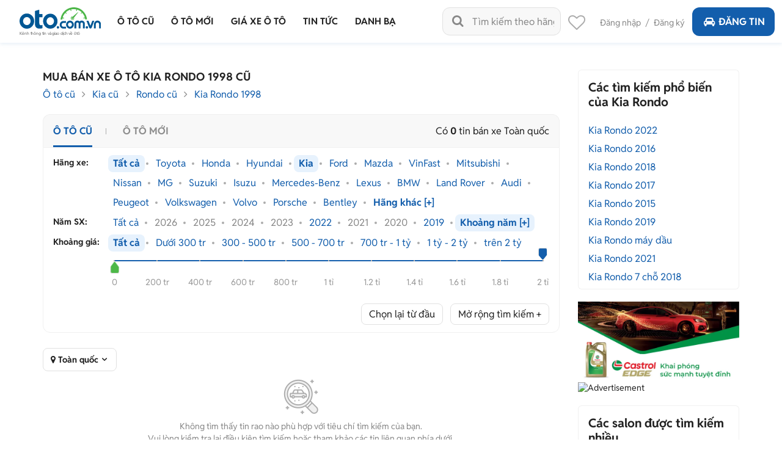

--- FILE ---
content_type: text/html; charset=utf-8
request_url: https://oto.com.vn/mua-ban-xe-kia-rondo-nam-1998
body_size: 53904
content:
<!DOCTYPE HTML PUBLIC "-//W3C//DTD XHTML 1.0 Transitional//EN" "http://www.w3.org/TR/xhtml1/DTD/xhtml1-transitional.dtd">
<html lang="vi" xmlns="http://www.w3.org/1999/xhtml">
<head>
    <meta http-equiv="Content-Type" content="text/html; charset=utf-8" />
    <link rel="SHORTCUT ICON" href="/favicon.ico?v=1" />
    <meta name="google-site-verification" content="ZISLFXP9puZFE1ujmE1c_gtCIsTX6NWvNdq9V0GYu-0" /><!--youtube verify-->
    <meta name="viewport" content="width=device-width" />
    <title>Mua bán Kia Rondo 1998 cũ uy tín giá rẻ tháng 1/2026</title>
    <meta name="keywords" content="Kia Rondo 1998, xe Kia Rondo 1998, mua xe Kia Rondo 1998, mua Kia Rondo 1998, bán Kia Rondo 1998" />
    <meta name="description" content="0 tin rao Mua bán xe Kia Rondo 1998 cũ giá tốt chính chủ. Giá ô tô Kia Rondo 1998 cũ được cập nhật liên tục, đa dạng phân khúc giá với nhiều ưu đãi hấp dẫn cho người dùng lựa chọn." />

    <link rel="canonical" href="https://oto.com.vn/mua-ban-xe-kia-rondo-nam-1998" />
    <link rel="alternate" href="https://m.oto.com.vn/mua-ban-xe-kia-rondo-nam-1998" media="only screen and (max-width: 640px)" /><link rel="alternate" href="https://m.oto.com.vn/mua-ban-xe-kia-rondo-nam-1998" media="handheld" />
    
    
        <meta name="robots" content="index, follow, noodp" />

    <meta property="fb:app_id" content="1619168438343676" />
    <meta property="fb:admins" content="1685868029" />
    <meta property="article:section" content="Auto, News" />
    <meta property="article:tag" content="Ô tô, Xe hơi" />
    <meta property="og:site_name" content="oto.com.vn" />
<meta property="og:title" content="Mua bán Kia Rondo 1998 cũ uy tín giá rẻ tháng 1/2026" />
<meta property="og:type" content="article" />
<meta property="og:description" content="0 tin rao Mua bán xe Kia Rondo 1998 cũ giá tốt chính chủ. Giá ô tô Kia Rondo 1998 cũ được cập nhật liên tục, đa dạng phân khúc giá với nhiều ưu đãi hấp dẫn cho người dùng lựa chọn." />
<meta property="og:url" content="https://oto.com.vn/mua-ban-xe-kia-rondo-nam-1998" />
<meta property="og:image" content="https://img1.oto.com.vn/Static/Images/Thumbnail-mua-ban-xe-1200x630.png" />
<meta property="og:image:type" content="image/jpg" />
<meta property="og:image:width" content="1200" />
<meta property="og:image:height" content="630" />
<meta name="twitter:card" content="summary" />
<meta name="twitter:site" content="@otocomvndvg" />
<meta name="twitter:title" content="Mua bán Kia Rondo 1998 cũ uy tín giá rẻ tháng 1/2026" />
<meta name="twitter:description" content="0 tin rao Mua bán xe Kia Rondo 1998 cũ giá tốt chính chủ. Giá ô tô Kia Rondo 1998 cũ được cập nhật liên tục, đa dạng phân khúc giá với nhiều ưu đãi hấp dẫn cho người dùng lựa chọn." />
<meta name="twitter:image" content="https://img1.oto.com.vn/Static/Images/Thumbnail-mua-ban-xe-1200x630.png" />

    <meta name="p:domain_verify" content="61006787b124378683af5c15aba41d13" />
    <meta name="p:domain_verify" content="75e6c955fdb80a732ed0b943ddba7445" /><!--pinterest verify-->
    <meta name="format-detection" content="telephone=no" /> 
    <meta http-equiv="Content-Language" content="vi" />
    <meta name="language" content="Vietnamese,vn" />

    <meta http-equiv="x-dns-prefetch-control" content="on">
<link rel="dns-prefetch" href="https://img1.oto.com.vn" crossorigin=crossorigin />
<link rel="dns-prefetch" href="https://s1.oto.com.vn" crossorigin=crossorigin />
<link rel="dns-prefetch" href="https://www.google-analytics.com" crossorigin=crossorigin />
<link rel="dns-prefetch" href="https://www.googletagmanager.com" crossorigin=crossorigin />
<link rel="dns-prefetch" href="https://www.gstatic.com" crossorigin=crossorigin />
<link rel="dns-prefetch" href="https://pixel.adsafeprotected.com" crossorigin=crossorigin />
<link rel="dns-prefetch" href="https://static.adsafeprotected.com" crossorigin=crossorigin />
<link rel="dns-prefetch" href="https://connect.facebook.net" crossorigin=crossorigin />
<link rel="dns-prefetch" href="https://static.mepuzz.com" crossorigin=crossorigin />
    <script>
    !function (c) { "use strict"; function e(e, t, n, o) { var r, i, d = c.document, a = d.createElement("link"); i = t || (r = (d.body || d.getElementsByTagName("head")[0]).childNodes)[r.length - 1]; var f = d.styleSheets; if (o) for (var l in o) o.hasOwnProperty(l) && a.setAttribute(l, o[l]); a.rel = "stylesheet", a.href = e, a.media = "only x", function e(t) { if (d.body) return t(); setTimeout(function () { e(t) }) }(function () { i.parentNode.insertBefore(a, t ? i : i.nextSibling) }); var s = function (e) { for (var t = a.href, n = f.length; n--;)if (f[n].href === t) return e(); setTimeout(function () { s(e) }) }; function u() { a.addEventListener && a.removeEventListener("load", u), a.media = n || "all" } return a.addEventListener && a.addEventListener("load", u), (a.onloadcssdefined = s)(u), a } "undefined" != typeof exports ? exports.loadCSS = e : c.loadCSS = e }("undefined" != typeof global ? global : this);
</script>
<script>
    //var arrRegistrationFeeReduction = ["754", "2357", "749", "751", "2755", "2378", "767", "764", "739", "740", "122", "125", "913", "2234", "1548", "1509", "2900", "2901", "1849", "587", "594", "1969", "624", "618", "538", "541", "2419", "462", "2153", "2461", "2469", "2470", "2460", "104", "105", "2488", "2481", "2476", "2475", "2485", "2491", "2471", "1218", "1221", "2271", "2345"];
    var arrRegistrationFeeReduction = ["104", "105", "2460", "2461", "2469", "2470", "462", "2419", "538", "541", "587", "594", "618", "624", "1849", "1969", "2333", "2348", "3110", "739", "740", "749", "751", "754", "764", "767", "2357", "2378", "2755", "122", "125", "913", "2234", "2153", "2282", "1218", "1221", "2271", "2345", "2471", "2475", "2476", "2481", "2485", "2488", "2491", "2512", "1548", "1509", "1503", "2900", "2901"];
</script>
    <script rel="preload" as="script" src="https://staticfile.oto.com.vn/dist/web/scripts/jquery-1.7.1.min.js.gz?v=1"></script>

    <link rel="preload" as="style" onload="this.rel='stylesheet'" href="https://staticfile.oto.com.vn/dist/web/styles/font.min.css.gz?v=639041577235247080" />
    <link rel="preload" as="style" onload="this.rel='stylesheet'" href="https://staticfile.oto.com.vn/dist/web/styles/fontello.min.css.gz?v=639041577235247080" />

        <link rel="stylesheet" href="https://staticfile.oto.com.vn/dist/web/styles/common.min.css.gz?v=639041577235247080" />
    <link rel="stylesheet" href="https://staticfile.oto.com.vn/dist/web/styles/theme.min.css.gz?v=639041577235247080" />
    <link rel="stylesheet" href="https://staticfile.oto.com.vn/dist/web/styles/header-v2.min.css.gz?v=639041577235247080" />
    <link rel="stylesheet" href="https://staticfile.oto.com.vn/dist/web/styles/header-v3.min.css.gz?v=639041577235247080" />

    <link href="https://staticfile.oto.com.vn/dist/web/styles/footer.min.css.gz?v=639041577235247080" rel="preload" as="style" onload="this.rel='stylesheet'" />
    <link href="https://staticfile.oto.com.vn/dist/web/styles/bxhvalidateform.min.css.gz?v=1" rel="preload" as="style" onload="this.rel='stylesheet'" />
    <link rel="preload" as="style" onload="this.rel='stylesheet'" href="https://staticfile.oto.com.vn/dist/web/styles/style_login.min.css.gz?v=639041577235247080" />
    <link rel="preload" as="style" onload="this.rel='stylesheet'" href="https://staticfile.oto.com.vn/dist/web/styles/chosen.min.css.gz?v=1" />
    <link href="https://staticfile.oto.com.vn/dist/web/styles/css-boxright.min.css.gz?v=639041577235247080" rel="preload" as="style" onload="this.rel='stylesheet'" />

    <link rel="preload" as="style" onload="this.rel='stylesheet'" href="https://staticfile.oto.com.vn/dist/web/styles/logo-car.min.css.gz?v=639041577235247080" />

    <link rel="preload" as="style" onload="this.rel='stylesheet'" href="https://staticfile.oto.com.vn/dist/web/styles/listing-v2.min.css.gz?v=639041577235247080" />
    <link rel="preload" as="style" onload="this.rel='stylesheet'" href="https://staticfile.oto.com.vn/dist/web/styles/listing-v3.min.css.gz?v=639041577235247080" />
    <link rel="preload" as="style" onload="this.rel='stylesheet'" href="https://staticfile.oto.com.vn/dist/web/styles/filter-v2.min.css.gz?v=639041577235247080" />

    <link href="https://staticfile.oto.com.vn/dist/web/styles/nouislider.min.css.gz?v=639041577235247080" rel="stylesheet" media="print" onload="this.media='all'; this.onload=null;" type="text/css" />

    <link rel="stylesheet" href="https://staticfile.oto.com.vn/dist/web/styles/list-news-video.min.css.gz?v=639041577235247080" />
    <link rel="stylesheet" href="https://staticfile.oto.com.vn/dist/web/styles/detail-news-video.min.css.gz?v=639041577235247080" />

    <link href="https://staticfile.oto.com.vn/dist/web/styles/style-popup.min.css.gz?v=639041577235247080" rel="stylesheet" media="print" onload="this.media='all'; this.onload=null;" type="text/css" />
    <!--Begin UpdateCssListTinrao-->

    <link rel="stylesheet" media="print" onload="this.media='all'; this.onload=null;" type="text/css" href="https://staticfile.oto.com.vn/dist/web/styles/collap-panel.min.css.gz?v=639041577235247080" />
    <link rel="stylesheet" href="https://staticfile.oto.com.vn/dist/web/styles/slide-car.min.css.gz?v=639041577235247080" />
    <script src="https://staticfile.oto.com.vn/dist/web/scripts/nouislider.min.js.gz?v=1" defer></script>
    <script src="https://staticfile.oto.com.vn/dist/web/scripts/list_auto.min.js.gz?v=639041577235247080" defer></script>

    <script src='https://staticfile.oto.com.vn/dist/web/scripts/voucher.min.js.gz?v=639041577235247080' defer></script>
    <script src="https://staticfile.oto.com.vn/dist/web/scripts/filter-search-v2.min.js.gz?v=639041577235247080" defer></script>

    <link rel="preload" as="style" onload="this.rel='stylesheet'" href="https://staticfile.oto.com.vn/dist/web/styles/background_image.min.css.gz?v=639041577235247080" />
    <link rel="preload" as="style" onload="this.rel='stylesheet'" href="https://staticfile.oto.com.vn/dist/web/styles/listtinrao_dev.min.css.gz?v=639041577235247080" />
    <!--End UpdateCssListTinrao-->
    

        <link rel="stylesheet" href="https://staticfile.oto.com.vn/dist/web/styles/swiper.min.css.gz?v=1" />
    <link rel="stylesheet" href="https://staticfile.oto.com.vn/dist/web/styles/dev-2.0.min.css.gz?v=639041577235247080" />
    <link href="https://staticfile.oto.com.vn/dist/web/styles/custom.min.css.gz?v=639041577235247080" rel="stylesheet" />
    <link href="https://staticfile.oto.com.vn/dist/web/styles/header-dev.min.css.gz?v=639041577235247080" rel="stylesheet" />
    <link rel="preload" as="style" onload="this.rel='stylesheet'" href="https://staticfile.oto.com.vn/dist/web/styles/bn-camp.min.css.gz?v=639041577235247080" />
    <style>
        .detail .boxLead {
            display: none
        }
    </style>
    

    <script>
        var isNewSession = 'True';
        isNewSession = isNewSession == 'True' ? true : false;
    </script>
    <script>
        var domainCookie = 'https://oto.com.vn';
        var productId = '0';
        var userId = '';
        var websiteDomain = 'https://oto.com.vn';
        var domainOfCookieName = '.oto.com.vn';
        var MakeAndModelData = [];
    </script>
    
    
        <script>
            (function (w, d, s, l, i) {
                w[l] = w[l] || []; w[l].push({
                    'gtm.start':
                        new Date().getTime(), event: 'gtm.js'
                }); var f = d.getElementsByTagName(s)[0],
                    j = d.createElement(s), dl = l != 'dataLayer' ? '&l=' + l : ''; j.async = true; j.src =
                        'https://www.googletagmanager.com/gtm.js?id=' + i + dl; f.parentNode.insertBefore(j, f);
            })(window, document, 'script', 'dataLayer', 'GTM-WG53MB6');</script>
        <!-- Google tag (gtag.js) - google tracking - BingoNguyen -->
        <script async src="https://www.googletagmanager.com/gtag/js?id=AW-812988619">
        </script>
        <script>
            window.dataLayer = window.dataLayer || [];
            function gtag() { dataLayer.push(arguments); }
            gtag('js', new Date());

            gtag('config', 'AW-812988619');
        </script>

</head>
<body>
    

    
        <noscript>
            <iframe src="https://www.googletagmanager.com/ns.html?id=GTM-WG53MB6"
                    height="0" width="0" style="display:none;visibility:hidden"></iframe>
        </noscript>

    <noscript><img height="1" width="1" alt="fb pixel" style="display:none" src="https://www.facebook.com/tr?id=1854420384783152&amp;ev=PixelInitialized" /></noscript>
    <div id="fb-root"></div>
    <div class="pagewrap subpage">
        <script>var page = 'isList';</script>
        

<link href="https://staticfile.oto.com.vn/dist/web/styles/menu-v2.min.css.gz?v=639041577235247080" rel="stylesheet" />

<input type="hidden" id="hddShortModelName" value="rondo" />
<input type="hidden" id="hddPageId" value="3" />

<div class="header-fix" id="header-container">
    <div class="header">
        <!--navi top-->
        <div class="navi">
            <a class="logo" href="/">
                    <p class="slogan">Kênh thông tin và giao dịch về ôtô </p>
            </a>

            <div class="container">
                <ul class="menu">
                    <li class="menu-car">
                        <a href="/mua-ban-xe" data-key="/mua-ban-xe" title="Mua bán xe ô tô cũ">
                            <p>Ô tô cũ</p>
                        </a>
                    </li>
                    <li>
                        <a href="/mua-ban-xe-moi" data-key="/mua-ban-xe-moi" title="Mua bán ô tô mới" rel="nofollow">
                            <p>Ô tô mới</p>
                        </a>
                    </li>
                    <li class="menu-price">
                        <a href="/bang-gia-xe-o-to" data-key="/bang-gia-xe-o-to" title="Bảng giá xe ô tô">
                            <p>Giá xe ô tô</p>
                        </a>
                        

<div class="sub-menu" id="menu-article-price">
        <ul>
            <li class=" ">
                <a href="/bang-gia-xe-o-to-bmw-moi-nhat" data-key="/bang-gia-xe-o-to-bmw-moi-nhat">BMW</a>
                <div class="sub-menu-2">
                    <ul>
                        <li> <a href="/bang-gia-xe-o-to-bmw-218i-moi-nhat" data-key="/bang-gia-xe-o-to-bmw-218i-moi-nhat">BMW 218i</a></li>
                        <li> <a href="/bang-gia-xe-o-to-bmw-320i-moi-nhat" data-key="/bang-gia-xe-o-to-bmw-320i-moi-nhat">BMW 320i</a></li>
                        <li> <a href="/bang-gia-xe-o-to-bmw-330i-moi-nhat" data-key="/bang-gia-xe-o-to-bmw-330i-moi-nhat">BMW 330i</a></li>
                        <li> <a href="/bang-gia-xe-o-to-bmw-420i-moi-nhat" data-key="/bang-gia-xe-o-to-bmw-420i-moi-nhat">BMW 420i</a></li>
                        <li> <a href="/bang-gia-xe-o-to-bmw-430i-convertible-moi-nhat" data-key="/bang-gia-xe-o-to-bmw-430i-convertible-moi-nhat">BMW 430i Convertible</a></li>
                        <li> <a href="/bang-gia-xe-o-to-bmw-520i-moi-nhat" data-key="/bang-gia-xe-o-to-bmw-520i-moi-nhat">BMW 520i</a></li>
                        <li> <a href="/bang-gia-xe-o-to-bmw-530i-moi-nhat" data-key="/bang-gia-xe-o-to-bmw-530i-moi-nhat">BMW 530i</a></li>
                        <li> <a href="/bang-gia-xe-o-to-bmw-730li-moi-nhat" data-key="/bang-gia-xe-o-to-bmw-730li-moi-nhat">BMW 730Li</a></li>
                        <li> <a href="/bang-gia-xe-o-to-bmw-735i-moi-nhat" data-key="/bang-gia-xe-o-to-bmw-735i-moi-nhat">BMW 735i</a></li>
                        <li> <a href="/bang-gia-xe-o-to-bmw-740i-moi-nhat" data-key="/bang-gia-xe-o-to-bmw-740i-moi-nhat">BMW 740i</a></li>
                        <li> <a href="/bang-gia-xe-o-to-bmw-740li-moi-nhat" data-key="/bang-gia-xe-o-to-bmw-740li-moi-nhat">BMW 740Li</a></li>
                        <li> <a href="/bang-gia-xe-o-to-bmw-x1-moi-nhat" data-key="/bang-gia-xe-o-to-bmw-x1-moi-nhat">BMW X1</a></li>
                        <li> <a href="/bang-gia-xe-o-to-bmw-x3-moi-nhat" data-key="/bang-gia-xe-o-to-bmw-x3-moi-nhat">BMW X3</a></li>
                        <li> <a href="/bang-gia-xe-o-to-bmw-x4-moi-nhat" data-key="/bang-gia-xe-o-to-bmw-x4-moi-nhat">BMW X4</a></li>
                        <li> <a href="/bang-gia-xe-o-to-bmw-x5-moi-nhat" data-key="/bang-gia-xe-o-to-bmw-x5-moi-nhat">BMW X5</a></li>
                        <li> <a href="/bang-gia-xe-o-to-bmw-x6-moi-nhat" data-key="/bang-gia-xe-o-to-bmw-x6-moi-nhat">BMW X6</a></li>
                        <li> <a href="/bang-gia-xe-o-to-bmw-x7-moi-nhat" data-key="/bang-gia-xe-o-to-bmw-x7-moi-nhat">BMW X7</a></li>
                        <li> <a href="/bang-gia-xe-o-to-bmw-xm-moi-nhat" data-key="/bang-gia-xe-o-to-bmw-xm-moi-nhat">BMW XM</a></li>
                        <li> <a href="/bang-gia-xe-o-to-bmw-z4-sdrive30i-moi-nhat" data-key="/bang-gia-xe-o-to-bmw-z4-sdrive30i-moi-nhat">BMW Z4 sDrive30i</a></li>
                    </ul>
                </div>

            </li>
            <li class=" ">
                <a href="/bang-gia-xe-o-to-byd-moi-nhat" data-key="/bang-gia-xe-o-to-byd-moi-nhat">BYD</a>
                <div class="sub-menu-2">
                    <ul>
                        <li> <a href="/bang-gia-xe-o-to-byd-atto-2-moi-nhat" data-key="/bang-gia-xe-o-to-byd-atto-2-moi-nhat">BYD Atto 2</a></li>
                        <li> <a href="/bang-gia-xe-o-to-byd-atto-3-moi-nhat" data-key="/bang-gia-xe-o-to-byd-atto-3-moi-nhat">BYD Atto 3</a></li>
                        <li> <a href="/bang-gia-xe-o-to-byd-dolphin-moi-nhat" data-key="/bang-gia-xe-o-to-byd-dolphin-moi-nhat">BYD Dolphin</a></li>
                        <li> <a href="/bang-gia-xe-o-to-byd-han-moi-nhat" data-key="/bang-gia-xe-o-to-byd-han-moi-nhat">BYD Han</a></li>
                        <li> <a href="/bang-gia-xe-o-to-byd-m6-moi-nhat" data-key="/bang-gia-xe-o-to-byd-m6-moi-nhat">BYD M6</a></li>
                        <li> <a href="/bang-gia-xe-o-to-byd-seal-moi-nhat" data-key="/bang-gia-xe-o-to-byd-seal-moi-nhat">BYD Seal</a></li>
                        <li> <a href="/bang-gia-xe-o-to-byd-sealion-6-moi-nhat" data-key="/bang-gia-xe-o-to-byd-sealion-6-moi-nhat">BYD Sealion 6</a></li>
                        <li> <a href="/bang-gia-xe-o-to-byd-sealion-8-moi-nhat" data-key="/bang-gia-xe-o-to-byd-sealion-8-moi-nhat">BYD Sealion 8</a></li>
                    </ul>
                </div>

            </li>
            <li class=" ">
                <a href="/bang-gia-xe-o-to-ford-moi-nhat" data-key="/bang-gia-xe-o-to-ford-moi-nhat">Ford</a>
                <div class="sub-menu-2">
                    <ul>
                        <li> <a href="/bang-gia-xe-o-to-ford-escape-moi-nhat" data-key="/bang-gia-xe-o-to-ford-escape-moi-nhat">Ford Escape</a></li>
                        <li> <a href="/bang-gia-xe-o-to-ford-everest-moi-nhat" data-key="/bang-gia-xe-o-to-ford-everest-moi-nhat">Ford Everest</a></li>
                        <li> <a href="/bang-gia-xe-o-to-ford-evos-moi-nhat" data-key="/bang-gia-xe-o-to-ford-evos-moi-nhat">Ford Evos</a></li>
                        <li> <a href="/bang-gia-xe-o-to-ford-explorer-moi-nhat" data-key="/bang-gia-xe-o-to-ford-explorer-moi-nhat">Ford Explorer</a></li>
                        <li> <a href="/bang-gia-xe-o-to-ford-f-150-moi-nhat" data-key="/bang-gia-xe-o-to-ford-f-150-moi-nhat">Ford F-150</a></li>
                        <li> <a href="/bang-gia-xe-o-to-ford-fiesta-moi-nhat" data-key="/bang-gia-xe-o-to-ford-fiesta-moi-nhat">Ford Fiesta</a></li>
                        <li> <a href="/bang-gia-xe-o-to-ford-mustang-moi-nhat" data-key="/bang-gia-xe-o-to-ford-mustang-moi-nhat">Ford Mustang</a></li>
                        <li> <a href="/bang-gia-xe-o-to-ford-ranger-moi-nhat" data-key="/bang-gia-xe-o-to-ford-ranger-moi-nhat">Ford Ranger</a></li>
                        <li> <a href="/bang-gia-xe-o-to-ford-ranger-raptor-moi-nhat" data-key="/bang-gia-xe-o-to-ford-ranger-raptor-moi-nhat">Ford Ranger Raptor</a></li>
                        <li> <a href="/bang-gia-xe-o-to-ford-territory-moi-nhat" data-key="/bang-gia-xe-o-to-ford-territory-moi-nhat">Ford Territory</a></li>
                        <li> <a href="/bang-gia-xe-o-to-ford-tourneo-moi-nhat" data-key="/bang-gia-xe-o-to-ford-tourneo-moi-nhat">Ford Tourneo</a></li>
                        <li> <a href="/bang-gia-xe-o-to-ford-transit-moi-nhat" data-key="/bang-gia-xe-o-to-ford-transit-moi-nhat">Ford Transit</a></li>
                    </ul>
                </div>

            </li>
            <li class=" ">
                <a href="/bang-gia-xe-o-to-honda-moi-nhat" data-key="/bang-gia-xe-o-to-honda-moi-nhat">Honda</a>
                <div class="sub-menu-2">
                    <ul>
                        <li> <a href="/bang-gia-xe-o-to-honda-accord-moi-nhat" data-key="/bang-gia-xe-o-to-honda-accord-moi-nhat">Honda Accord</a></li>
                        <li> <a href="/bang-gia-xe-o-to-honda-brio-moi-nhat" data-key="/bang-gia-xe-o-to-honda-brio-moi-nhat">Honda Brio</a></li>
                        <li> <a href="/bang-gia-xe-o-to-honda-br-v-moi-nhat" data-key="/bang-gia-xe-o-to-honda-br-v-moi-nhat">Honda BR-V</a></li>
                        <li> <a href="/bang-gia-xe-o-to-honda-city-moi-nhat" data-key="/bang-gia-xe-o-to-honda-city-moi-nhat">Honda City</a></li>
                        <li> <a href="/bang-gia-xe-o-to-honda-civic-moi-nhat" data-key="/bang-gia-xe-o-to-honda-civic-moi-nhat">Honda Civic</a></li>
                        <li> <a href="/bang-gia-xe-o-to-honda-civic-type-r-moi-nhat" data-key="/bang-gia-xe-o-to-honda-civic-type-r-moi-nhat">Honda Civic Type R</a></li>
                        <li> <a href="/bang-gia-xe-o-to-honda-cr-v-moi-nhat" data-key="/bang-gia-xe-o-to-honda-cr-v-moi-nhat">Honda CR-V</a></li>
                        <li> <a href="/bang-gia-xe-o-to-honda-hr-v-moi-nhat" data-key="/bang-gia-xe-o-to-honda-hr-v-moi-nhat">Honda HR-V</a></li>
                    </ul>
                </div>

            </li>
            <li class=" ">
                <a href="/bang-gia-xe-o-to-hyundai-moi-nhat" data-key="/bang-gia-xe-o-to-hyundai-moi-nhat">Hyundai</a>
                <div class="sub-menu-2">
                    <ul>
                        <li> <a href="/bang-gia-xe-o-to-hyundai-accent-moi-nhat" data-key="/bang-gia-xe-o-to-hyundai-accent-moi-nhat">Hyundai Accent</a></li>
                        <li> <a href="/bang-gia-xe-o-to-hyundai-creta-moi-nhat" data-key="/bang-gia-xe-o-to-hyundai-creta-moi-nhat">Hyundai Creta</a></li>
                        <li> <a href="/bang-gia-xe-o-to-hyundai-custin-moi-nhat" data-key="/bang-gia-xe-o-to-hyundai-custin-moi-nhat">Hyundai Custin</a></li>
                        <li> <a href="/bang-gia-xe-o-to-hyundai-elantra-moi-nhat" data-key="/bang-gia-xe-o-to-hyundai-elantra-moi-nhat">Hyundai Elantra</a></li>
                        <li> <a href="/bang-gia-xe-o-to-hyundai-grand-i10-moi-nhat" data-key="/bang-gia-xe-o-to-hyundai-grand-i10-moi-nhat">Hyundai Grand i10</a></li>
                        <li> <a href="/bang-gia-xe-o-to-hyundai-loniq-5-moi-nhat" data-key="/bang-gia-xe-o-to-hyundai-loniq-5-moi-nhat">Hyundai Ioniq 5</a></li>
                        <li> <a href="/bang-gia-xe-o-to-hyundai-palisade-moi-nhat" data-key="/bang-gia-xe-o-to-hyundai-palisade-moi-nhat">Hyundai Palisade</a></li>
                        <li> <a href="/bang-gia-xe-o-to-hyundai-santa-fe-moi-nhat" data-key="/bang-gia-xe-o-to-hyundai-santa-fe-moi-nhat">Hyundai SantaFe</a></li>
                        <li> <a href="/bang-gia-xe-o-to-hyundai-solati-moi-nhat" data-key="/bang-gia-xe-o-to-hyundai-solati-moi-nhat">Hyundai Solati</a></li>
                        <li> <a href="/bang-gia-xe-o-to-hyundai-stargazer-moi-nhat" data-key="/bang-gia-xe-o-to-hyundai-stargazer-moi-nhat">Hyundai Stargazer</a></li>
                        <li> <a href="/bang-gia-xe-o-to-hyundai-tucson-moi-nhat" data-key="/bang-gia-xe-o-to-hyundai-tucson-moi-nhat">Hyundai Tucson</a></li>
                        <li> <a href="/bang-gia-xe-o-to-hyundai-venue-moi-nhat" data-key="/bang-gia-xe-o-to-hyundai-venue-moi-nhat">Hyundai Venue</a></li>
                    </ul>
                </div>

            </li>
            <li class=" ">
                <a href="/bang-gia-xe-o-to-isuzu-moi-nhat" data-key="/bang-gia-xe-o-to-isuzu-moi-nhat">Isuzu</a>
                <div class="sub-menu-2">
                    <ul>
                        <li> <a href="/bang-gia-xe-o-to-isuzu-d-max-moi-nhat" data-key="/bang-gia-xe-o-to-isuzu-d-max-moi-nhat">Isuzu D-Max</a></li>
                        <li> <a href="/bang-gia-xe-o-to-isuzu-mu-x-moi-nhat" data-key="/bang-gia-xe-o-to-isuzu-mu-x-moi-nhat">Isuzu mu-X</a></li>
                        <li> <a href="/bang-gia-xe-o-to-isuzu-qkr-moi-nhat" data-key="/bang-gia-xe-o-to-isuzu-qkr-moi-nhat">Isuzu QKR</a></li>
                    </ul>
                </div>

            </li>
            <li class=" ">
                <a href="/bang-gia-xe-o-to-kia-moi-nhat" data-key="/bang-gia-xe-o-to-kia-moi-nhat">KIA</a>
                <div class="sub-menu-2">
                    <ul>
                        <li> <a href="/bang-gia-xe-o-to-kia-carens-moi-nhat" data-key="/bang-gia-xe-o-to-kia-carens-moi-nhat">KIA Carens</a></li>
                        <li> <a href="/bang-gia-xe-o-to-kia-carnival-moi-nhat" data-key="/bang-gia-xe-o-to-kia-carnival-moi-nhat">KIA Carnival</a></li>
                        <li> <a href="/bang-gia-xe-o-to-kia-ev6-moi-nhat" data-key="/bang-gia-xe-o-to-kia-ev6-moi-nhat">KIA EV6</a></li>
                        <li> <a href="/bang-gia-xe-o-to-kia-k3-moi-nhat" data-key="/bang-gia-xe-o-to-kia-k3-moi-nhat">KIA K3</a></li>
                        <li> <a href="/bang-gia-xe-o-to-kia-k5-moi-nhat" data-key="/bang-gia-xe-o-to-kia-k5-moi-nhat">KIA K5</a></li>
                        <li> <a href="/bang-gia-xe-o-to-kia-morning-moi-nhat" data-key="/bang-gia-xe-o-to-kia-morning-moi-nhat">KIA Morning</a></li>
                        <li> <a href="/bang-gia-xe-o-to-kia-rondo-moi-nhat" data-key="/bang-gia-xe-o-to-kia-rondo-moi-nhat">KIA Rondo</a></li>
                        <li> <a href="/bang-gia-xe-o-to-kia-seltos-moi-nhat" data-key="/bang-gia-xe-o-to-kia-seltos-moi-nhat">KIA Seltos</a></li>
                        <li> <a href="/bang-gia-xe-o-to-kia-soluto-moi-nhat" data-key="/bang-gia-xe-o-to-kia-soluto-moi-nhat">KIA Soluto</a></li>
                        <li> <a href="/bang-gia-xe-o-to-kia-sonet-moi-nhat" data-key="/bang-gia-xe-o-to-kia-sonet-moi-nhat">KIA Sonet</a></li>
                        <li> <a href="/bang-gia-xe-o-to-kia-sorento-moi-nhat" data-key="/bang-gia-xe-o-to-kia-sorento-moi-nhat">KIA Sorento</a></li>
                        <li> <a href="/bang-gia-xe-o-to-kia-sportage-moi-nhat" data-key="/bang-gia-xe-o-to-kia-sportage-moi-nhat">KIA Sportage</a></li>
                        <li> <a href="/bang-gia-xe-o-to-kia-telluride-moi-nhat" data-key="/bang-gia-xe-o-to-kia-telluride-moi-nhat">KIA Telluride</a></li>
                    </ul>
                </div>

            </li>
            <li class=" ">
                <a href="/bang-gia-xe-o-to-lexus-moi-nhat" data-key="/bang-gia-xe-o-to-lexus-moi-nhat">Lexus</a>
                <div class="sub-menu-2">
                    <ul>
                        <li> <a href="/bang-gia-xe-o-to-lexus-es-250-moi-nhat" data-key="/bang-gia-xe-o-to-lexus-es-250-moi-nhat">Lexus ES 250</a></li>
                        <li> <a href="/bang-gia-xe-o-to-lexus-es-300h-moi-nhat" data-key="/bang-gia-xe-o-to-lexus-es-300h-moi-nhat">Lexus ES 300h</a></li>
                        <li> <a href="/bang-gia-xe-o-to-lexus-gx-460-moi-nhat" data-key="/bang-gia-xe-o-to-lexus-gx-460-moi-nhat">Lexus GX 460</a></li>
                        <li> <a href="/bang-gia-xe-o-to-lexus-gx-550-moi-nhat" data-key="/bang-gia-xe-o-to-lexus-gx-550-moi-nhat">Lexus GX 550</a></li>
                        <li> <a href="/bang-gia-xe-o-to-lexus-is-300-moi-nhat" data-key="/bang-gia-xe-o-to-lexus-is-300-moi-nhat">Lexus IS 300</a></li>
                        <li> <a href="/bang-gia-xe-o-to-lexus-lm-350-moi-nhat" data-key="/bang-gia-xe-o-to-lexus-lm-350-moi-nhat">Lexus LM 350</a></li>
                        <li> <a href="/bang-gia-xe-o-to-lexus-lm-500h-moi-nhat" data-key="/bang-gia-xe-o-to-lexus-lm-500h-moi-nhat">Lexus LM 500h</a></li>
                        <li> <a href="/bang-gia-xe-o-to-lexus-ls-500-moi-nhat" data-key="/bang-gia-xe-o-to-lexus-ls-500-moi-nhat">Lexus LS 500</a></li>
                        <li> <a href="/bang-gia-xe-o-to-lexus-570-moi-nhat" data-key="/bang-gia-xe-o-to-lexus-570-moi-nhat">Lexus LX 570</a></li>
                        <li> <a href="/bang-gia-xe-o-to-lexus-lx-600-moi-nhat" data-key="/bang-gia-xe-o-to-lexus-lx-600-moi-nhat">Lexus LX 600</a></li>
                        <li> <a href="/bang-gia-xe-o-to-lexus-nx-300-moi-nhat" data-key="/bang-gia-xe-o-to-lexus-nx-300-moi-nhat">Lexus NX 300</a></li>
                        <li> <a href="/bang-gia-xe-o-to-lexus-nx-350-moi-nhat" data-key="/bang-gia-xe-o-to-lexus-nx-350-moi-nhat">Lexus NX 350</a></li>
                        <li> <a href="/bang-gia-xe-o-to-lexus-rc-300-moi-nhat" data-key="/bang-gia-xe-o-to-lexus-rc-300-moi-nhat">Lexus RC 300</a></li>
                        <li> <a href="/bang-gia-xe-o-to-lexus-rx-300-moi-nhat" data-key="/bang-gia-xe-o-to-lexus-rx-300-moi-nhat">Lexus RX 300</a></li>
                        <li> <a href="/bang-gia-xe-o-to-lexus-rx-350-moi-nhat" data-key="/bang-gia-xe-o-to-lexus-rx-350-moi-nhat">Lexus RX 350</a></li>
                        <li> <a href="/bang-gia-xe-o-to-lexus-rx-500h-f-sport-performance-moi-nhat" data-key="/bang-gia-xe-o-to-lexus-rx-500h-f-sport-performance-moi-nhat">Lexus RX 500h F Sport Performance</a></li>
                    </ul>
                </div>

            </li>
            <li class=" ">
                <a href="/bang-gia-xe-o-to-mazda-moi-nhat" data-key="/bang-gia-xe-o-to-mazda-moi-nhat">Mazda</a>
                <div class="sub-menu-2">
                    <ul>
                        <li> <a href="/bang-gia-xe-o-to-mazda-2-moi-nhat" data-key="/bang-gia-xe-o-to-mazda-2-moi-nhat">Mazda 2</a></li>
                        <li> <a href="/bang-gia-xe-o-to-mazda-3-moi-nhat" data-key="/bang-gia-xe-o-to-mazda-3-moi-nhat">Mazda 3</a></li>
                        <li> <a href="/bang-gia-xe-o-to-mazda-6-moi-nhat" data-key="/bang-gia-xe-o-to-mazda-6-moi-nhat">Mazda 6</a></li>
                        <li> <a href="/bang-gia-xe-o-to-mazda-bt-50-moi-nhat" data-key="/bang-gia-xe-o-to-mazda-bt-50-moi-nhat">Mazda BT50</a></li>
                        <li> <a href="/bang-gia-xe-o-to-mazda-cx-3-moi-nhat" data-key="/bang-gia-xe-o-to-mazda-cx-3-moi-nhat">Mazda CX-3</a></li>
                        <li> <a href="/bang-gia-xe-o-to-mazda-cx-30-moi-nhat" data-key="/bang-gia-xe-o-to-mazda-cx-30-moi-nhat">Mazda CX-30</a></li>
                        <li> <a href="/bang-gia-xe-o-to-mazda-cx-5-moi-nhat" data-key="/bang-gia-xe-o-to-mazda-cx-5-moi-nhat">Mazda CX5</a></li>
                        <li> <a href="/bang-gia-xe-o-to-mazda-cx-8-moi-nhat" data-key="/bang-gia-xe-o-to-mazda-cx-8-moi-nhat">Mazda CX-8</a></li>
                    </ul>
                </div>

            </li>
            <li class=" ">
                <a href="/bang-gia-xe-o-to-mercedes-benz-moi-nhat" data-key="/bang-gia-xe-o-to-mercedes-benz-moi-nhat">Mercedes-Benz</a>
                <div class="sub-menu-2">
                    <ul>
                        <li> <a href="/bang-gia-xe-o-to-mercedes-benz-maybach-s450-moi-nhat" data-key="/bang-gia-xe-o-to-mercedes-benz-maybach-s450-moi-nhat">Mercedes Maybach S450 4Matic</a></li>
                        <li> <a href="/bang-gia-xe-o-to-mercedes-amg-c43-4matic-moi-nhat" data-key="/bang-gia-xe-o-to-mercedes-amg-c43-4matic-moi-nhat">Mercedes-AMG C 43 4Matic</a></li>
                        <li> <a href="/bang-gia-xe-o-to-mercedes-amg-c63-s-e-performance-moi-nhat" data-key="/bang-gia-xe-o-to-mercedes-amg-c63-s-e-performance-moi-nhat">Mercedes-AMG C 63 S E Performance</a></li>
                        <li> <a href="/bang-gia-xe-o-to-mercedes-amg-g-63-moi-nhat" data-key="/bang-gia-xe-o-to-mercedes-amg-g-63-moi-nhat">Mercedes-AMG G 63</a></li>
                        <li> <a href="/bang-gia-xe-o-to-mercedes-amg-glb-35-4-matic-moi-nhat" data-key="/bang-gia-xe-o-to-mercedes-amg-glb-35-4-matic-moi-nhat">Mercedes-AMG GLB 35 4MATIC</a></li>
                        <li> <a href="/bang-gia-xe-o-to-mercedes-amg-gle-53-4matic-coupe-moi-nhat" data-key="/bang-gia-xe-o-to-mercedes-amg-gle-53-4matic-coupe-moi-nhat">Mercedes-AMG GLE 53 4MATIC + Coupé</a></li>
                        <li> <a href="/bang-gia-xe-o-to-mercedes-amg-sl43-moi-nhat" data-key="/bang-gia-xe-o-to-mercedes-amg-sl43-moi-nhat">Mercedes-AMG SL 43</a></li>
                        <li> <a href="/bang-gia-xe-o-to-mercedes-amg-sl63-se-performance-moi-nhat" data-key="/bang-gia-xe-o-to-mercedes-amg-sl63-se-performance-moi-nhat">Mercedes-AMG SL 63 S E Performance</a></li>
                        <li> <a href="/bang-gia-xe-o-to-mercedes-benz-c-200-avantgarde-moi-nhat" data-key="/bang-gia-xe-o-to-mercedes-benz-c-200-avantgarde-moi-nhat">Mercedes-Benz C 200 Avantgarde</a></li>
                        <li> <a href="/bang-gia-xe-o-to-mercedes-benz-c300-moi-nhat" data-key="/bang-gia-xe-o-to-mercedes-benz-c300-moi-nhat">Mercedes-Benz C 300 AMG</a></li>
                        <li> <a href="/bang-gia-xe-o-to-mercedes-benz-e180-moi-nhat" data-key="/bang-gia-xe-o-to-mercedes-benz-e180-moi-nhat">Mercedes-Benz E 180</a></li>
                        <li> <a href="/bang-gia-xe-o-to-mercedes-benz-e200-exclusive-moi-nhat" data-key="/bang-gia-xe-o-to-mercedes-benz-e200-exclusive-moi-nhat">Mercedes-Benz E 200 Exclusive</a></li>
                        <li> <a href="/bang-gia-xe-o-to-mercedes-benz-e300-amg-moi-nhat" data-key="/bang-gia-xe-o-to-mercedes-benz-e300-amg-moi-nhat">Mercedes-Benz E 300 AMG</a></li>
                        <li> <a href="/bang-gia-xe-o-to-mercedes-benz-eqb-250-moi-nhat" data-key="/bang-gia-xe-o-to-mercedes-benz-eqb-250-moi-nhat">Mercedes-Benz EQB 250+</a></li>
                        <li> <a href="/bang-gia-xe-o-to-mercedes-benz-eqe-moi-nhat" data-key="/bang-gia-xe-o-to-mercedes-benz-eqe-moi-nhat">Mercedes-Benz EQE 500 4Matic</a></li>
                        <li> <a href="/bang-gia-xe-o-to-mercedes-benz-eqs-moi-nhat" data-key="/bang-gia-xe-o-to-mercedes-benz-eqs-moi-nhat">Mercedes-Benz EQS</a></li>
                        <li> <a href="/bang-gia-xe-o-to-mercedes-ben-eqs-500-4matic-moi-nhat" data-key="/bang-gia-xe-o-to-mercedes-ben-eqs-500-4matic-moi-nhat">Mercedes-Benz EQS 500 4Matic</a></li>
                        <li> <a href="/bang-gia-xe-o-to-mercedes-benz-glb-moi-nhat" data-key="/bang-gia-xe-o-to-mercedes-benz-glb-moi-nhat">Mercedes-Benz GLB 200 AMG</a></li>
                        <li> <a href="/bang-gia-xe-o-to-mercedes-benz-glc-200-moi-nhat" data-key="/bang-gia-xe-o-to-mercedes-benz-glc-200-moi-nhat">Mercedes-Benz GLC 200</a></li>
                        <li> <a href="/bang-gia-xe-o-to-mercedes-benz-glc-200-4matic-moi-nhat" data-key="/bang-gia-xe-o-to-mercedes-benz-glc-200-4matic-moi-nhat">Mercedes-Benz GLC 200 4Matic</a></li>
                        <li> <a href="/bang-gia-xe-o-to-mercedes-benz-glc-250-moi-nhat" data-key="/bang-gia-xe-o-to-mercedes-benz-glc-250-moi-nhat">Mercedes-Benz GLC 250</a></li>
                        <li> <a href="/bang-gia-xe-o-to-mercedes-benz-glc-300-moi-nhat" data-key="/bang-gia-xe-o-to-mercedes-benz-glc-300-moi-nhat">Mercedes-Benz GLC 300 4MATIC</a></li>
                        <li> <a href="/bang-gia-xe-o-to-mercedes-benz-gls-450-4matic-moi-nhat" data-key="/bang-gia-xe-o-to-mercedes-benz-gls-450-4matic-moi-nhat">Mercedes-Benz GLS 450 4Matic</a></li>
                        <li> <a href="/bang-gia-xe-o-to-mercedes-benz-s450l-moi-nhat" data-key="/bang-gia-xe-o-to-mercedes-benz-s450l-moi-nhat">Mercedes-Benz S 450</a></li>
                        <li> <a href="/bang-gia-xe-o-to-mercedes-maybach-gls-480-4matic-moi-nhat" data-key="/bang-gia-xe-o-to-mercedes-maybach-gls-480-4matic-moi-nhat">Mercedes-Maybach GLS 480 4Matic</a></li>
                        <li> <a href="/bang-gia-xe-o-to-mercedes-maybach-gls-600-moi-nhat" data-key="/bang-gia-xe-o-to-mercedes-maybach-gls-600-moi-nhat">Mercedes-Maybach GLS 600</a></li>
                        <li> <a href="/bang-gia-xe-o-to-mercedes-maybach-s-560-moi-nhat" data-key="/bang-gia-xe-o-to-mercedes-maybach-s-560-moi-nhat">Mercedes-Maybach S 560</a></li>
                        <li> <a href="/bang-gia-xe-o-to-mercedes-maybach-s-580-moi-nhat" data-key="/bang-gia-xe-o-to-mercedes-maybach-s-580-moi-nhat">Mercedes-Maybach S 580</a></li>
                        <li> <a href="/bang-gia-xe-o-to-mercedes-maybach-s-680-4matic-moi-nhat" data-key="/bang-gia-xe-o-to-mercedes-maybach-s-680-4matic-moi-nhat">Mercedes-Maybach S 680 4Matic</a></li>
                    </ul>
                </div>

            </li>
            <li class=" ">
                <a href="/bang-gia-xe-o-to-mg-moi-nhat" data-key="/bang-gia-xe-o-to-mg-moi-nhat">MG</a>
                <div class="sub-menu-2">
                    <ul>
                        <li> <a href="/bang-gia-xe-o-to-mg-g50-moi-nhat" data-key="/bang-gia-xe-o-to-mg-g50-moi-nhat">MG G50</a></li>
                        <li> <a href="/bang-gia-xe-o-to-mg-hs-moi-nhat" data-key="/bang-gia-xe-o-to-mg-hs-moi-nhat">MG HS</a></li>
                        <li> <a href="/bang-gia-xe-o-to-mg-rx5-moi-nhat" data-key="/bang-gia-xe-o-to-mg-rx5-moi-nhat">MG RX5</a></li>
                        <li> <a href="/bang-gia-xe-o-to-mg-zs-moi-nhat" data-key="/bang-gia-xe-o-to-mg-zs-moi-nhat">MG ZS</a></li>
                        <li> <a href="/bang-gia-xe-o-to-mg-4-moi-nhat" data-key="/bang-gia-xe-o-to-mg-4-moi-nhat">MG4</a></li>
                        <li> <a href="/bang-gia-xe-o-to-mg-5-moi-nhat" data-key="/bang-gia-xe-o-to-mg-5-moi-nhat">MG5</a></li>
                        <li> <a href="/bang-gia-xe-o-to-mg-7-moi-nhat" data-key="/bang-gia-xe-o-to-mg-7-moi-nhat">MG7</a></li>
                    </ul>
                </div>

            </li>
            <li class=" ">
                <a href="/bang-gia-xe-o-to-mitsubishi-moi-nhat" data-key="/bang-gia-xe-o-to-mitsubishi-moi-nhat">Mitsubishi</a>
                <div class="sub-menu-2">
                    <ul>
                        <li> <a href="/bang-gia-xe-o-to-mitsubishi-attrage-moi-nhat" data-key="/bang-gia-xe-o-to-mitsubishi-attrage-moi-nhat">Mitsubishi Attrage</a></li>
                        <li> <a href="/bang-gia-xe-o-to-mitsubishi-destinator-moi-nhat" data-key="/bang-gia-xe-o-to-mitsubishi-destinator-moi-nhat">Mitsubishi Destinator</a></li>
                        <li> <a href="/bang-gia-xe-o-to-mitsubishi-outlander-moi-nhat" data-key="/bang-gia-xe-o-to-mitsubishi-outlander-moi-nhat">Mitsubishi Outlander</a></li>
                        <li> <a href="/bang-gia-xe-o-to-mitsubishi-pajero-sport-moi-nhat" data-key="/bang-gia-xe-o-to-mitsubishi-pajero-sport-moi-nhat">Mitsubishi Pajero Sport</a></li>
                        <li> <a href="/bang-gia-xe-o-to-mitsubishi-triton-moi-nhat" data-key="/bang-gia-xe-o-to-mitsubishi-triton-moi-nhat">Mitsubishi Triton</a></li>
                        <li> <a href="/bang-gia-xe-o-to-mitsubishi-xforce-moi-nhat" data-key="/bang-gia-xe-o-to-mitsubishi-xforce-moi-nhat">Mitsubishi Xforce</a></li>
                        <li> <a href="/bang-gia-xe-o-to-mitsubishi-xpander-moi-nhat" data-key="/bang-gia-xe-o-to-mitsubishi-xpander-moi-nhat">Mitsubishi Xpander</a></li>
                        <li> <a href="/bang-gia-xe-o-to-mitsubishi-xpander-cross-moi-nhat" data-key="/bang-gia-xe-o-to-mitsubishi-xpander-cross-moi-nhat">Mitsubishi Xpander Cross</a></li>
                    </ul>
                </div>

            </li>
            <li class=" ">
                <a href="/bang-gia-xe-o-to-suzuki-moi-nhat" data-key="/bang-gia-xe-o-to-suzuki-moi-nhat">Suzuki</a>
                <div class="sub-menu-2">
                    <ul>
                        <li> <a href="/bang-gia-xe-o-to-suzuki-ciaz-moi-nhat" data-key="/bang-gia-xe-o-to-suzuki-ciaz-moi-nhat">Suzuki Ciaz</a></li>
                        <li> <a href="/bang-gia-xe-o-to-suzuki-ertiga-moi-nhat" data-key="/bang-gia-xe-o-to-suzuki-ertiga-moi-nhat">Suzuki Ertiga</a></li>
                        <li> <a href="/bang-gia-xe-o-to-suzuki-fronx-moi-nhat" data-key="/bang-gia-xe-o-to-suzuki-fronx-moi-nhat">Suzuki Fronx</a></li>
                        <li> <a href="/bang-gia-xe-o-to-suzuki-jimny-moi-nhat" data-key="/bang-gia-xe-o-to-suzuki-jimny-moi-nhat">Suzuki Jimny</a></li>
                        <li> <a href="/bang-gia-xe-o-to-suzuki-carry-moi-nhat" data-key="/bang-gia-xe-o-to-suzuki-carry-moi-nhat">Suzuki Super Carry Pro</a></li>
                        <li> <a href="/bang-gia-xe-o-to-suzuki-blind-van-moi-nhat" data-key="/bang-gia-xe-o-to-suzuki-blind-van-moi-nhat">Suzuki Supper Carry Van</a></li>
                        <li> <a href="/bang-gia-xe-o-to-suzuki-swift-moi-nhat" data-key="/bang-gia-xe-o-to-suzuki-swift-moi-nhat">Suzuki Swift</a></li>
                        <li> <a href="/bang-gia-xe-o-to-suzuki-xl7-moi-nhat" data-key="/bang-gia-xe-o-to-suzuki-xl7-moi-nhat">Suzuki XL7</a></li>
                    </ul>
                </div>

            </li>
            <li class=" ">
                <a href="/bang-gia-xe-o-to-toyota-moi-nhat" data-key="/bang-gia-xe-o-to-toyota-moi-nhat">Toyota</a>
                <div class="sub-menu-2">
                    <ul>
                        <li> <a href="/bang-gia-xe-o-to-toyota-alphard-moi-nhat" data-key="/bang-gia-xe-o-to-toyota-alphard-moi-nhat">Toyota Alphard</a></li>
                        <li> <a href="/bang-gia-xe-o-to-toyota-avanza-moi-nhat" data-key="/bang-gia-xe-o-to-toyota-avanza-moi-nhat">Toyota Avanza Premio</a></li>
                        <li> <a href="/bang-gia-xe-o-to-toyota-camry-moi-nhat" data-key="/bang-gia-xe-o-to-toyota-camry-moi-nhat">Toyota Camry</a></li>
                        <li> <a href="/bang-gia-xe-o-to-toyota-corolla-altis-moi-nhat" data-key="/bang-gia-xe-o-to-toyota-corolla-altis-moi-nhat">Toyota Corolla Altis</a></li>
                        <li> <a href="/bang-gia-xe-o-to-toyota-corolla-cross-moi-nhat" data-key="/bang-gia-xe-o-to-toyota-corolla-cross-moi-nhat">Toyota Corolla Cross</a></li>
                        <li> <a href="/bang-gia-xe-o-to-toyota-fortuner-moi-nhat" data-key="/bang-gia-xe-o-to-toyota-fortuner-moi-nhat">Toyota Fortuner</a></li>
                        <li> <a href="/bang-gia-xe-o-to-toyota-hilux-moi-nhat" data-key="/bang-gia-xe-o-to-toyota-hilux-moi-nhat">Toyota Hilux</a></li>
                        <li> <a href="/bang-gia-xe-o-to-toyota-innova-moi-nhat" data-key="/bang-gia-xe-o-to-toyota-innova-moi-nhat">Toyota Innova</a></li>
                        <li> <a href="/bang-gia-xe-o-to-toyota-innova-cross-moi-nhat" data-key="/bang-gia-xe-o-to-toyota-innova-cross-moi-nhat">Toyota Innova Cross</a></li>
                        <li> <a href="/bang-gia-xe-o-to-toyota-land-cruiser-moi-nhat" data-key="/bang-gia-xe-o-to-toyota-land-cruiser-moi-nhat">Toyota Land Cruiser</a></li>
                        <li> <a href="/bang-gia-xe-o-to-toyota-land-cruiser-prado-moi-nhat" data-key="/bang-gia-xe-o-to-toyota-land-cruiser-prado-moi-nhat">Toyota Land Cruiser Prado</a></li>
                        <li> <a href="/bang-gia-xe-o-to-toyota-raize-moi-nhat" data-key="/bang-gia-xe-o-to-toyota-raize-moi-nhat">Toyota Raize</a></li>
                        <li> <a href="/bang-gia-xe-o-to-toyota-rush-moi-nhat" data-key="/bang-gia-xe-o-to-toyota-rush-moi-nhat">Toyota Rush</a></li>
                        <li> <a href="/bang-gia-xe-o-to-toyota-sienna-moi-nhat" data-key="/bang-gia-xe-o-to-toyota-sienna-moi-nhat">Toyota Sienna</a></li>
                        <li> <a href="/bang-gia-xe-o-to-toyota-tundra-moi-nhat" data-key="/bang-gia-xe-o-to-toyota-tundra-moi-nhat">Toyota Tundra</a></li>
                        <li> <a href="/bang-gia-xe-o-to-toyota-veloz-moi-nhat" data-key="/bang-gia-xe-o-to-toyota-veloz-moi-nhat">Toyota Veloz Cross</a></li>
                        <li> <a href="/bang-gia-xe-o-to-toyota-vios-moi-nhat" data-key="/bang-gia-xe-o-to-toyota-vios-moi-nhat">Toyota Vios</a></li>
                        <li> <a href="/bang-gia-xe-o-to-toyota-wigo-moi-nhat" data-key="/bang-gia-xe-o-to-toyota-wigo-moi-nhat">Toyota Wigo</a></li>
                        <li> <a href="/bang-gia-xe-o-to-toyota-yaris-moi-nhat" data-key="/bang-gia-xe-o-to-toyota-yaris-moi-nhat">Toyota Yaris</a></li>
                        <li> <a href="/bang-gia-xe-o-to-toyota-yaris-cross-moi-nhat" data-key="/bang-gia-xe-o-to-toyota-yaris-cross-moi-nhat">Toyota Yaris Cross</a></li>
                    </ul>
                </div>

            </li>
            <li class=" ">
                <a href="/bang-gia-xe-o-to-vinfast-moi-nhat" data-key="/bang-gia-xe-o-to-vinfast-moi-nhat">VinFast</a>
                <div class="sub-menu-2">
                    <ul>
                        <li> <a href="/bang-gia-xe-o-to-vinfast-ec-van-moi-nhat" data-key="/bang-gia-xe-o-to-vinfast-ec-van-moi-nhat">VinFast EC Van</a></li>
                        <li> <a href="/bang-gia-xe-o-to-vinfast-vf-3-moi-nhat" data-key="/bang-gia-xe-o-to-vinfast-vf-3-moi-nhat">VinFast VF 3</a></li>
                        <li> <a href="/bang-gia-xe-o-to-vinfast-vf-5-moi-nhat" data-key="/bang-gia-xe-o-to-vinfast-vf-5-moi-nhat">VinFast VF 5</a></li>
                        <li> <a href="/bang-gia-xe-o-to-vinfast-vf-6-moi-nhat" data-key="/bang-gia-xe-o-to-vinfast-vf-6-moi-nhat">VinFast VF 6</a></li>
                        <li> <a href="/bang-gia-xe-o-to-vinfast-vf-7-moi-nhat" data-key="/bang-gia-xe-o-to-vinfast-vf-7-moi-nhat">VinFast VF 7</a></li>
                        <li> <a href="/bang-gia-xe-o-to-vinfast-vf-8-moi-nhat" data-key="/bang-gia-xe-o-to-vinfast-vf-8-moi-nhat">VinFast VF 8</a></li>
                        <li> <a href="/bang-gia-xe-o-to-vinfast-vf-9-moi-nhat" data-key="/bang-gia-xe-o-to-vinfast-vf-9-moi-nhat">VinFast VF 9</a></li>
                        <li> <a href="/bang-gia-xe-o-to-vinfast-herio-green-moi-nhat" data-key="/bang-gia-xe-o-to-vinfast-herio-green-moi-nhat">VinFast Herio Green</a></li>
                        <li> <a href="/bang-gia-xe-o-to-vinfast-limo-green-moi-nhat" data-key="/bang-gia-xe-o-to-vinfast-limo-green-moi-nhat">VinFast Limo Green</a></li>
                        <li> <a href="/bang-gia-xe-o-to-vinfast-minio-green-moi-nhat" data-key="/bang-gia-xe-o-to-vinfast-minio-green-moi-nhat">VinFast Minio Green</a></li>
                        <li> <a href="/bang-gia-xe-o-to-vinfast-nerio-green-moi-nhat" data-key="/bang-gia-xe-o-to-vinfast-nerio-green-moi-nhat">VinFast Nerio Green</a></li>
                        <li> <a href="/bang-gia-xe-o-to-vinfast-fadil-moi-nhat" data-key="/bang-gia-xe-o-to-vinfast-fadil-moi-nhat">VinFast Fadil</a></li>
                        <li> <a href="/bang-gia-xe-o-to-vinfast-lux-a20-moi-nhat" data-key="/bang-gia-xe-o-to-vinfast-lux-a20-moi-nhat">VinFast LUX A20</a></li>
                        <li> <a href="/bang-gia-xe-o-to-vinfast-lux-sa20-moi-nhat" data-key="/bang-gia-xe-o-to-vinfast-lux-sa20-moi-nhat">VinFast LUX SA20</a></li>
                        <li> <a href="/bang-gia-xe-o-to-vinfast-president-moi-nhat" data-key="/bang-gia-xe-o-to-vinfast-president-moi-nhat">VinFast President</a></li>
                        <li> <a href="/bang-gia-xe-o-to-vinfast-vf-e34-moi-nhat" data-key="/bang-gia-xe-o-to-vinfast-vf-e34-moi-nhat">VinFast VF e34</a></li>
                    </ul>
                </div>

            </li>
            <li><a class="other" href="javascript:void(0)" rel="nofollow">Hãng xe khác</a></li>

            <li class=" hide">
                <a href="/bang-gia-xe-o-to-landrover-moi-nhat" data-key="/bang-gia-xe-o-to-landrover-moi-nhat">LandRover</a>
                <div class="sub-menu-2">
                    <ul>
                        <li> <a href="/bang-gia-xe-o-to-land-rover-discovery-sport-moi-nhat" data-key="/bang-gia-xe-o-to-land-rover-discovery-sport-moi-nhat">Land Rover Discovery Sport</a></li>
                        <li> <a href="/bang-gia-xe-o-to-land-rover-range-rover-moi-nhat" data-key="/bang-gia-xe-o-to-land-rover-range-rover-moi-nhat">Land Rover Range Rover</a></li>
                        <li> <a href="/bang-gia-xe-o-to-landrover-defender-moi-nhat" data-key="/bang-gia-xe-o-to-landrover-defender-moi-nhat">LandRover Defender</a></li>
                        <li> <a href="/bang-gia-xe-o-to-range-rover-autobiography-moi-nhat" data-key="/bang-gia-xe-o-to-range-rover-autobiography-moi-nhat">Range Rover Autobiography</a></li>
                        <li> <a href="/bang-gia-xe-o-to-range-rover-svautobiography-moi-nhat" data-key="/bang-gia-xe-o-to-range-rover-svautobiography-moi-nhat">Range Rover SVAutobiography</a></li>
                    </ul>
                </div>

            </li>
            <li class=" hide">
                <a href="/bang-gia-xe-o-to-audi-moi-nhat" data-key="/bang-gia-xe-o-to-audi-moi-nhat">Audi</a>
                <div class="sub-menu-2">
                    <ul>
                        <li> <a href="/bang-gia-xe-o-to-audi-a4-moi-nhat" data-key="/bang-gia-xe-o-to-audi-a4-moi-nhat">Audi A4</a></li>
                        <li> <a href="/bang-gia-xe-o-to-audi-a6-moi-nhat" data-key="/bang-gia-xe-o-to-audi-a6-moi-nhat">Audi A6</a></li>
                        <li> <a href="/bang-gia-xe-o-to-audi-a7-moi-nhat" data-key="/bang-gia-xe-o-to-audi-a7-moi-nhat">Audi A7</a></li>
                        <li> <a href="/bang-gia-xe-o-to-audi-a8-moi-nhat" data-key="/bang-gia-xe-o-to-audi-a8-moi-nhat">Audi A8</a></li>
                        <li> <a href="/bang-gia-xe-o-to-audi-e-tron-moi-nhat" data-key="/bang-gia-xe-o-to-audi-e-tron-moi-nhat">Audi e-tron</a></li>
                        <li> <a href="/bang-gia-xe-o-to-audi-e-tron-gt-moi-nhat" data-key="/bang-gia-xe-o-to-audi-e-tron-gt-moi-nhat">Audi e-tron GT</a></li>
                        <li> <a href="/bang-gia-xe-o-to-audi-q2-moi-nhat" data-key="/bang-gia-xe-o-to-audi-q2-moi-nhat">Audi Q2</a></li>
                        <li> <a href="/bang-gia-xe-o-to-audi-q3-moi-nhat" data-key="/bang-gia-xe-o-to-audi-q3-moi-nhat">Audi Q3</a></li>
                        <li> <a href="/bang-gia-xe-o-to-audi-q5-moi-nhat" data-key="/bang-gia-xe-o-to-audi-q5-moi-nhat">Audi Q5</a></li>
                        <li> <a href="/bang-gia-xe-o-to-audi-q7-moi-nhat" data-key="/bang-gia-xe-o-to-audi-q7-moi-nhat">Audi Q7</a></li>
                        <li> <a href="/bang-gia-xe-o-to-audi-q8-moi-nhat" data-key="/bang-gia-xe-o-to-audi-q8-moi-nhat">Audi Q8</a></li>
                    </ul>
                </div>

            </li>
            <li class=" hide">
                <a href="/bang-gia-xe-o-to-peugeot-moi-nhat" data-key="/bang-gia-xe-o-to-peugeot-moi-nhat">Peugeot</a>
                <div class="sub-menu-2">
                    <ul>
                        <li> <a href="/bang-gia-xe-o-to-peugeot-2008-moi-nhat" data-key="/bang-gia-xe-o-to-peugeot-2008-moi-nhat">Peugeot 2008</a></li>
                        <li> <a href="/bang-gia-xe-o-to-peugeot-3008-moi-nhat" data-key="/bang-gia-xe-o-to-peugeot-3008-moi-nhat">Peugeot 3008</a></li>
                        <li> <a href="/bang-gia-xe-o-to-peugeot-408-moi-nhat" data-key="/bang-gia-xe-o-to-peugeot-408-moi-nhat">Peugeot 408</a></li>
                        <li> <a href="/bang-gia-xe-o-to-peugeot-5008-moi-nhat" data-key="/bang-gia-xe-o-to-peugeot-5008-moi-nhat">Peugeot 5008</a></li>
                        <li> <a href="/bang-gia-xe-o-to-peugeot-traveller-moi-nhat" data-key="/bang-gia-xe-o-to-peugeot-traveller-moi-nhat">Peugeot Traveller</a></li>
                    </ul>
                </div>

            </li>
            <li class=" hide">
                <a href="/bang-gia-xe-o-to-volkswagen-moi-nhat" data-key="/bang-gia-xe-o-to-volkswagen-moi-nhat">Volkswagen</a>
                <div class="sub-menu-2">
                    <ul>
                        <li> <a href="/bang-gia-xe-o-to-volkswagen-golf-moi-nhat" data-key="/bang-gia-xe-o-to-volkswagen-golf-moi-nhat">Volkswagen Golf</a></li>
                        <li> <a href="/bang-gia-xe-o-to-volkswagen-passat-moi-nhat" data-key="/bang-gia-xe-o-to-volkswagen-passat-moi-nhat">Volkswagen Passat</a></li>
                        <li> <a href="/bang-gia-xe-o-to-volkswagen-polo-moi-nhat" data-key="/bang-gia-xe-o-to-volkswagen-polo-moi-nhat">Volkswagen Polo</a></li>
                        <li> <a href="/bang-gia-xe-o-to-volkswagen-t-cross-moi-nhat" data-key="/bang-gia-xe-o-to-volkswagen-t-cross-moi-nhat">Volkswagen T-Cross</a></li>
                        <li> <a href="/bang-gia-xe-o-to-volkswagen-teramont-moi-nhat" data-key="/bang-gia-xe-o-to-volkswagen-teramont-moi-nhat">Volkswagen Teramont</a></li>
                        <li> <a href="/bang-gia-xe-o-to-volkswagen-teramont-president-moi-nhat" data-key="/bang-gia-xe-o-to-volkswagen-teramont-president-moi-nhat">Volkswagen Teramont President</a></li>
                        <li> <a href="/bang-gia-xe-o-to-volkswagen-teramont-x-moi-nhat" data-key="/bang-gia-xe-o-to-volkswagen-teramont-x-moi-nhat">Volkswagen Teramont X</a></li>
                        <li> <a href="/bang-gia-xe-o-to-volkswagen-tiguan-moi-nhat" data-key="/bang-gia-xe-o-to-volkswagen-tiguan-moi-nhat">Volkswagen Tiguan</a></li>
                        <li> <a href="/bang-gia-xe-o-to-volkswagen-touareg-moi-nhat" data-key="/bang-gia-xe-o-to-volkswagen-touareg-moi-nhat">Volkswagen Touareg</a></li>
                        <li> <a href="/bang-gia-xe-o-to-volkswagen-viloran-moi-nhat" data-key="/bang-gia-xe-o-to-volkswagen-viloran-moi-nhat">Volkswagen Viloran</a></li>
                        <li> <a href="/bang-gia-xe-o-to-volkswagen-virtus-moi-nhat" data-key="/bang-gia-xe-o-to-volkswagen-virtus-moi-nhat">Volkswagen Virtus</a></li>
                    </ul>
                </div>

            </li>
            <li class=" hide">
                <a href="/bang-gia-xe-o-to-volvo-moi-nhat" data-key="/bang-gia-xe-o-to-volvo-moi-nhat">Volvo</a>
                <div class="sub-menu-2">
                    <ul>
                        <li> <a href="/bang-gia-xe-o-to-volvo-ec40-moi-nhat" data-key="/bang-gia-xe-o-to-volvo-ec40-moi-nhat">Volvo EC40</a></li>
                        <li> <a href="/bang-gia-xe-o-to-volvo-s60-moi-nhat" data-key="/bang-gia-xe-o-to-volvo-s60-moi-nhat">Volvo S60</a></li>
                        <li> <a href="/bang-gia-xe-o-to-volvo-s90-moi-nhat" data-key="/bang-gia-xe-o-to-volvo-s90-moi-nhat">Volvo S90</a></li>
                        <li> <a href="/bang-gia-xe-o-to-volvo-v60-moi-nhat" data-key="/bang-gia-xe-o-to-volvo-v60-moi-nhat">Volvo V60</a></li>
                        <li> <a href="/bang-gia-xe-o-to-volvo-xc40-moi-nhat" data-key="/bang-gia-xe-o-to-volvo-xc40-moi-nhat">Volvo XC40</a></li>
                        <li> <a href="/bang-gia-xe-o-to-volvo-xc60-moi-nhat" data-key="/bang-gia-xe-o-to-volvo-xc60-moi-nhat">Volvo XC60</a></li>
                        <li> <a href="/bang-gia-xe-o-to-volvo-xc90-moi-nhat" data-key="/bang-gia-xe-o-to-volvo-xc90-moi-nhat">Volvo XC90</a></li>
                    </ul>
                </div>

            </li>
            <li class=" hide">
                <a href="/bang-gia-xe-o-to-porsche-moi-nhat" data-key="/bang-gia-xe-o-to-porsche-moi-nhat">Porsche</a>
                <div class="sub-menu-2">
                    <ul>
                        <li> <a href="/bang-gia-xe-o-to-porsche-911-moi-nhat" data-key="/bang-gia-xe-o-to-porsche-911-moi-nhat">Porsche 911</a></li>
                        <li> <a href="/bang-gia-xe-o-to-porsche-cayenne-moi-nhat" data-key="/bang-gia-xe-o-to-porsche-cayenne-moi-nhat">Porsche Cayenne</a></li>
                        <li> <a href="/bang-gia-xe-o-to-porsche-macan-moi-nhat" data-key="/bang-gia-xe-o-to-porsche-macan-moi-nhat">Porsche Macan</a></li>
                        <li> <a href="/bang-gia-xe-o-to-porsche-panamera-moi-nhat" data-key="/bang-gia-xe-o-to-porsche-panamera-moi-nhat">Porsche Panamera</a></li>
                        <li> <a href="/bang-gia-xe-o-to-porsche-taycan-moi-nhat" data-key="/bang-gia-xe-o-to-porsche-taycan-moi-nhat">Porsche Taycan</a></li>
                    </ul>
                </div>

            </li>
            <li class=" hide">
                <a href="/bang-gia-xe-o-to-bentley-moi-nhat" data-key="/bang-gia-xe-o-to-bentley-moi-nhat">Bentley</a>
                <div class="sub-menu-2">
                    <ul>
                        <li> <a href="/bang-gia-xe-o-to-bentley-bentayga-moi-nhat" data-key="/bang-gia-xe-o-to-bentley-bentayga-moi-nhat">Bentley Bentayga</a></li>
                        <li> <a href="/bang-gia-xe-o-to-bentley-continental-moi-nhat" data-key="/bang-gia-xe-o-to-bentley-continental-moi-nhat">Bentley Continental</a></li>
                        <li> <a href="/bang-gia-xe-o-to-bentley-flying-spur-moi-nhat" data-key="/bang-gia-xe-o-to-bentley-flying-spur-moi-nhat">Bentley Flying Spur</a></li>
                    </ul>
                </div>

            </li>
            <li class=" hide">
                <a href="/bang-gia-xe-o-to-aston-martin-moi-nhat" data-key="/bang-gia-xe-o-to-aston-martin-moi-nhat">Aston Martin</a>

            </li>
            <li class=" hide">
                <a href="/bang-gia-xe-o-to-baic-moi-nhat" data-key="/bang-gia-xe-o-to-baic-moi-nhat">BAIC</a>
                <div class="sub-menu-2">
                    <ul>
                        <li> <a href="/bang-gia-xe-o-to-baic-beijing-u5-plus-moi-nhat" data-key="/bang-gia-xe-o-to-baic-beijing-u5-plus-moi-nhat">BAIC Beijing U5 Plus</a></li>
                        <li> <a href="/bang-gia-xe-o-to-baic-beijing-x7-moi-nhat" data-key="/bang-gia-xe-o-to-baic-beijing-x7-moi-nhat">BAIC Beijing X7</a></li>
                        <li> <a href="/bang-gia-xe-o-to-baic-x55-moi-nhat" data-key="/bang-gia-xe-o-to-baic-x55-moi-nhat">BAIC X55</a></li>
                    </ul>
                </div>

            </li>
            <li class=" hide">
                <a href="/bang-gia-xe-o-to-cadillac-moi-nhat" data-key="/bang-gia-xe-o-to-cadillac-moi-nhat">Cadillac</a>
                <div class="sub-menu-2">
                    <ul>
                        <li> <a href="/bang-gia-xe-o-to-cadillac-escalade-moi-nhat" data-key="/bang-gia-xe-o-to-cadillac-escalade-moi-nhat">Cadillac Escalade</a></li>
                    </ul>
                </div>

            </li>
            <li class=" hide">
                <a href="/bang-gia-xe-o-to-fiat-moi-nhat" data-key="/bang-gia-xe-o-to-fiat-moi-nhat">Fiat</a>

            </li>
            <li class=" hide">
                <a href="/bang-gia-xe-o-to-gac-moi-nhat" data-key="/bang-gia-xe-o-to-gac-moi-nhat">GAC</a>
                <div class="sub-menu-2">
                    <ul>
                        <li> <a href="/bang-gia-xe-o-to-gac-m8-moi-nhat" data-key="/bang-gia-xe-o-to-gac-m8-moi-nhat">GAC M8</a></li>
                    </ul>
                </div>

            </li>
            <li class=" hide">
                <a href="/bang-gia-xe-o-to-geely-moi-nhat" data-key="/bang-gia-xe-o-to-geely-moi-nhat">Geely</a>
                <div class="sub-menu-2">
                    <ul>
                        <li> <a href="/bang-gia-xe-o-to-geely-coolray-moi-nhat" data-key="/bang-gia-xe-o-to-geely-coolray-moi-nhat">Geely Coolray</a></li>
                        <li> <a href="/bang-gia-xe-o-to-geely-ex5-moi-nhat" data-key="/bang-gia-xe-o-to-geely-ex5-moi-nhat">Geely EX5</a></li>
                        <li> <a href="/bang-gia-xe-o-to-geely-monjaro-moi-nhat" data-key="/bang-gia-xe-o-to-geely-monjaro-moi-nhat">Geely Monjaro</a></li>
                    </ul>
                </div>

            </li>
            <li class=" hide">
                <a href="/bang-gia-xe-o-to-haval-moi-nhat" data-key="/bang-gia-xe-o-to-haval-moi-nhat">Haval</a>
                <div class="sub-menu-2">
                    <ul>
                        <li> <a href="/bang-gia-xe-o-to-haval-h6-moi-nhat" data-key="/bang-gia-xe-o-to-haval-h6-moi-nhat">Haval H6</a></li>
                        <li> <a href="/bang-gia-xe-o-to-haval-jolion-moi-nhat" data-key="/bang-gia-xe-o-to-haval-jolion-moi-nhat">Haval Jolion</a></li>
                    </ul>
                </div>

            </li>
            <li class=" hide">
                <a href="/bang-gia-xe-o-to-hongqi-moi-nhat" data-key="/bang-gia-xe-o-to-hongqi-moi-nhat">Hongqi</a>
                <div class="sub-menu-2">
                    <ul>
                        <li> <a href="/bang-gia-xe-o-to-hongqi-e-hs9-moi-nhat" data-key="/bang-gia-xe-o-to-hongqi-e-hs9-moi-nhat">Hongqi E-HS9</a></li>
                        <li> <a href="/bang-gia-xe-o-to-hongqi-h9-moi-nhat" data-key="/bang-gia-xe-o-to-hongqi-h9-moi-nhat">Hongqi H9</a></li>
                    </ul>
                </div>

            </li>
            <li class=" hide">
                <a href="/bang-gia-xe-o-to-infiniti-moi-nhat" data-key="/bang-gia-xe-o-to-infiniti-moi-nhat">Infiniti</a>

            </li>
            <li class=" hide">
                <a href="/bang-gia-xe-o-to-jaecoo-moi-nhat" data-key="/bang-gia-xe-o-to-jaecoo-moi-nhat">Jaecoo</a>
                <div class="sub-menu-2">
                    <ul>
                        <li> <a href="/bang-gia-xe-o-to-jaecoo-j7-moi-nhat" data-key="/bang-gia-xe-o-to-jaecoo-j7-moi-nhat">Jaecoo J7</a></li>
                    </ul>
                </div>

            </li>
            <li class=" hide">
                <a href="/bang-gia-xe-o-to-jaguar-moi-nhat" data-key="/bang-gia-xe-o-to-jaguar-moi-nhat">Jaguar</a>

            </li>
            <li class=" hide">
                <a href="/bang-gia-xe-o-to-jeep-moi-nhat" data-key="/bang-gia-xe-o-to-jeep-moi-nhat">Jeep</a>
                <div class="sub-menu-2">
                    <ul>
                        <li> <a href="/bang-gia-xe-o-to-jeep-cherokee-moi-nhat" data-key="/bang-gia-xe-o-to-jeep-cherokee-moi-nhat">Jeep Cherokee</a></li>
                        <li> <a href="/bang-gia-xe-o-to-jeep-gladiator-moi-nhat" data-key="/bang-gia-xe-o-to-jeep-gladiator-moi-nhat">Jeep Gladiator</a></li>
                        <li> <a href="/bang-gia-xe-o-to-jeep-wrangler-moi-nhat" data-key="/bang-gia-xe-o-to-jeep-wrangler-moi-nhat">Jeep Wrangler</a></li>
                    </ul>
                </div>

            </li>
            <li class=" hide">
                <a href="/bang-gia-xe-o-to-lincoln-moi-nhat" data-key="/bang-gia-xe-o-to-lincoln-moi-nhat">Lincoln</a>

            </li>
            <li class=" hide">
                <a href="/bang-gia-xe-o-to-lynk-co-moi-nhat" data-key="/bang-gia-xe-o-to-lynk-co-moi-nhat">Lynk &amp; Co</a>
                <div class="sub-menu-2">
                    <ul>
                        <li> <a href="/bang-gia-xe-o-to-lynk-co-01-moi-nhat" data-key="/bang-gia-xe-o-to-lynk-co-01-moi-nhat">Lynk &amp; Co 01</a></li>
                        <li> <a href="/bang-gia-xe-o-to-lynk-co-03-moi-nhat" data-key="/bang-gia-xe-o-to-lynk-co-03-moi-nhat">Lynk &amp; Co 03</a></li>
                        <li> <a href="/bang-gia-xe-o-to-lynk-co-05-moi-nhat" data-key="/bang-gia-xe-o-to-lynk-co-05-moi-nhat">Lynk &amp; Co 05</a></li>
                        <li> <a href="/bang-gia-xe-o-to-lynk-co-06-moi-nhat" data-key="/bang-gia-xe-o-to-lynk-co-06-moi-nhat">Lynk &amp; Co 06</a></li>
                        <li> <a href="/bang-gia-xe-o-to-lynk-co-08-moi-nhat" data-key="/bang-gia-xe-o-to-lynk-co-08-moi-nhat">Lynk &amp; Co 08</a></li>
                        <li> <a href="/bang-gia-xe-o-to-lynk-co-09-moi-nhat" data-key="/bang-gia-xe-o-to-lynk-co-09-moi-nhat">Lynk &amp; Co 09</a></li>
                    </ul>
                </div>

            </li>
            <li class=" hide">
                <a href="/bang-gia-xe-o-to-maserati-moi-nhat" data-key="/bang-gia-xe-o-to-maserati-moi-nhat">Maserati</a>
                <div class="sub-menu-2">
                    <ul>
                        <li> <a href="/bang-gia-xe-o-to-maserati-ghibli-moi-nhat" data-key="/bang-gia-xe-o-to-maserati-ghibli-moi-nhat">Maserati Ghibli</a></li>
                        <li> <a href="/bang-gia-xe-o-to-maserati-granturismo-moi-nhat" data-key="/bang-gia-xe-o-to-maserati-granturismo-moi-nhat">Maserati GranTurismo</a></li>
                        <li> <a href="/bang-gia-xe-o-to-maserati-grecale-moi-nhat" data-key="/bang-gia-xe-o-to-maserati-grecale-moi-nhat">Maserati Grecale</a></li>
                        <li> <a href="/bang-gia-xe-o-to-maserati-levante-moi-nhat" data-key="/bang-gia-xe-o-to-maserati-levante-moi-nhat">Maserati Levante</a></li>
                        <li> <a href="/bang-gia-xe-o-to-maserati-mc20-moi-nhat" data-key="/bang-gia-xe-o-to-maserati-mc20-moi-nhat">Maserati MC20</a></li>
                        <li> <a href="/bang-gia-xe-o-to-maserati-quattroporte-moi-nhat" data-key="/bang-gia-xe-o-to-maserati-quattroporte-moi-nhat">Maserati Quattroporte</a></li>
                    </ul>
                </div>

            </li>
            <li class=" hide">
                <a href="/bang-gia-xe-o-to-mini-moi-nhat" data-key="/bang-gia-xe-o-to-mini-moi-nhat">MINI</a>
                <div class="sub-menu-2">
                    <ul>
                        <li> <a href="/bang-gia-xe-o-to-mini-clubman-moi-nhat" data-key="/bang-gia-xe-o-to-mini-clubman-moi-nhat">MINI Clubman</a></li>
                        <li> <a href="/bang-gia-xe-o-to-mini-convertible-2021-moi-nhat" data-key="/bang-gia-xe-o-to-mini-convertible-2021-moi-nhat">MINI Convertible</a></li>
                        <li> <a href="/bang-gia-xe-o-to-mini-cooper-3-cua-moi-nhat" data-key="/bang-gia-xe-o-to-mini-cooper-3-cua-moi-nhat">MINI Cooper 3 cửa</a></li>
                        <li> <a href="/bang-gia-xe-o-to-mini-cooper-5-cua-moi-nhat" data-key="/bang-gia-xe-o-to-mini-cooper-5-cua-moi-nhat">MINI Cooper S 5 cửa</a></li>
                        <li> <a href="/bang-gia-xe-o-to-mini-countryman-moi-nhat" data-key="/bang-gia-xe-o-to-mini-countryman-moi-nhat">MINI Countryman</a></li>
                        <li> <a href="/bang-gia-xe-o-to-mini-one-moi-nhat" data-key="/bang-gia-xe-o-to-mini-one-moi-nhat">MINI One</a></li>
                    </ul>
                </div>

            </li>
            <li class=" hide">
                <a href="/bang-gia-xe-o-to-nissan-moi-nhat" data-key="/bang-gia-xe-o-to-nissan-moi-nhat">Nissan</a>
                <div class="sub-menu-2">
                    <ul>
                        <li> <a href="/bang-gia-xe-o-to-nissan-almera-moi-nhat" data-key="/bang-gia-xe-o-to-nissan-almera-moi-nhat">Nissan Almera</a></li>
                        <li> <a href="/bang-gia-xe-o-to-nissan-kicks-moi-nhat" data-key="/bang-gia-xe-o-to-nissan-kicks-moi-nhat">Nissan Kicks e-POWER</a></li>
                        <li> <a href="/bang-gia-xe-o-to-nissan-navara-moi-nhat" data-key="/bang-gia-xe-o-to-nissan-navara-moi-nhat">Nissan Navara</a></li>
                        <li> <a href="/bang-gia-xe-o-to-nissan-terra-moi-nhat" data-key="/bang-gia-xe-o-to-nissan-terra-moi-nhat">Nissan Terra</a></li>
                        <li> <a href="/bang-gia-xe-o-to-nissan-x-trail-moi-nhat" data-key="/bang-gia-xe-o-to-nissan-x-trail-moi-nhat">Nissan X-trail</a></li>
                    </ul>
                </div>

            </li>
            <li class=" hide">
                <a href="/bang-gia-xe-o-to-omoda-moi-nhat" data-key="/bang-gia-xe-o-to-omoda-moi-nhat">Omoda</a>
                <div class="sub-menu-2">
                    <ul>
                        <li> <a href="/bang-gia-xe-o-to-omoda-c5-moi-nhat" data-key="/bang-gia-xe-o-to-omoda-c5-moi-nhat">Omoda C5</a></li>
                    </ul>
                </div>

            </li>
            <li class=" hide">
                <a href="/bang-gia-xe-o-to-ram-moi-nhat" data-key="/bang-gia-xe-o-to-ram-moi-nhat">RAM</a>
                <div class="sub-menu-2">
                    <ul>
                        <li> <a href="/bang-gia-xe-o-to-ram-1500-moi-nhat" data-key="/bang-gia-xe-o-to-ram-1500-moi-nhat">RAM 1500</a></li>
                        <li> <a href="/bang-gia-xe-o-to-ram-trx-moi-nhat" data-key="/bang-gia-xe-o-to-ram-trx-moi-nhat">RAM TRX </a></li>
                    </ul>
                </div>

            </li>
            <li class=" hide">
                <a href="/bang-gia-xe-o-to-rolls-royce-moi-nhat" data-key="/bang-gia-xe-o-to-rolls-royce-moi-nhat">Rolls-Royce</a>

            </li>
            <li class=" hide">
                <a href="/bang-gia-xe-o-to-skoda-moi-nhat" data-key="/bang-gia-xe-o-to-skoda-moi-nhat">Skoda</a>
                <div class="sub-menu-2">
                    <ul>
                        <li> <a href="/bang-gia-xe-o-to-skoda-karoq-moi-nhat" data-key="/bang-gia-xe-o-to-skoda-karoq-moi-nhat">Skoda Karoq</a></li>
                        <li> <a href="/bang-gia-xe-o-to-skoda-kodiaq-moi-nhat" data-key="/bang-gia-xe-o-to-skoda-kodiaq-moi-nhat">Skoda Kodiaq</a></li>
                        <li> <a href="/bang-gia-xe-o-to-skoda-kushaq-moi-nhat" data-key="/bang-gia-xe-o-to-skoda-kushaq-moi-nhat">Skoda Kushaq</a></li>
                        <li> <a href="/bang-gia-xe-o-to-skoda-slavia-moi-nhat" data-key="/bang-gia-xe-o-to-skoda-slavia-moi-nhat">Skoda Slavia</a></li>
                    </ul>
                </div>

            </li>
            <li class=" hide">
                <a href="/bang-gia-xe-o-to-subaru-moi-nhat" data-key="/bang-gia-xe-o-to-subaru-moi-nhat">Subaru</a>
                <div class="sub-menu-2">
                    <ul>
                        <li> <a href="/bang-gia-xe-o-to-subaru-brz-moi-nhat" data-key="/bang-gia-xe-o-to-subaru-brz-moi-nhat">Subaru BRZ</a></li>
                        <li> <a href="/bang-gia-xe-o-to-subaru-crosstrek-moi-nhat" data-key="/bang-gia-xe-o-to-subaru-crosstrek-moi-nhat">Subaru Crosstrek</a></li>
                        <li> <a href="/bang-gia-xe-o-to-subaru-forester-moi-nhat" data-key="/bang-gia-xe-o-to-subaru-forester-moi-nhat">Subaru Forester</a></li>
                        <li> <a href="/bang-gia-xe-o-to-subaru-outback-moi-nhat" data-key="/bang-gia-xe-o-to-subaru-outback-moi-nhat">Subaru Outback</a></li>
                        <li> <a href="/bang-gia-xe-o-to-subaru-wrx-moi-nhat" data-key="/bang-gia-xe-o-to-subaru-wrx-moi-nhat">Subaru WRX</a></li>
                    </ul>
                </div>

            </li>
            <li class=" hide">
                <a href="/bang-gia-xe-o-to-uaz-moi-nhat" data-key="/bang-gia-xe-o-to-uaz-moi-nhat">UAZ</a>

            </li>
            <li class=" hide">
                <a href="/bang-gia-xe-o-to-xe-tai-isuzu-vm-moi-nhat" data-key="/bang-gia-xe-o-to-xe-tai-isuzu-vm-moi-nhat">VM </a>

            </li>
            <li class=" hide">
                <a href="/bang-gia-xe-o-to-wuling-moi-nhat" data-key="/bang-gia-xe-o-to-wuling-moi-nhat">Wuling</a>
                <div class="sub-menu-2">
                    <ul>
                        <li> <a href="/bang-gia-xe-o-to-wuling-bingo-moi-nhat" data-key="/bang-gia-xe-o-to-wuling-bingo-moi-nhat">Wuling Bingo</a></li>
                        <li> <a href="/bang-gia-xe-o-to-wuling-mini-ev-moi-nhat" data-key="/bang-gia-xe-o-to-wuling-mini-ev-moi-nhat">Wuling Mini EV</a></li>
                    </ul>
                </div>

            </li>
            <li class=" hide">
                <a href="/bang-gia-xe-o-to-ban-tai-moi-nhat" data-key="/bang-gia-xe-o-to-ban-tai-moi-nhat">Bán tải</a>
                <div class="sub-menu-2">
                    <ul>
                        <li> <a href="/bang-gia-xe-o-to-mazda-bt-50-moi-nhat" data-key="/bang-gia-xe-o-to-mazda-bt-50-moi-nhat">Mazda BT50</a></li>
                        <li> <a href="/bang-gia-xe-o-to-ford-ranger-moi-nhat" data-key="/bang-gia-xe-o-to-ford-ranger-moi-nhat">Ford Ranger</a></li>
                        <li> <a href="/bang-gia-xe-o-to-toyota-hilux-moi-nhat" data-key="/bang-gia-xe-o-to-toyota-hilux-moi-nhat">Toyota Hilux</a></li>
                        <li> <a href="/bang-gia-xe-o-to-nissan-navara-moi-nhat" data-key="/bang-gia-xe-o-to-nissan-navara-moi-nhat">Nissan Navara</a></li>
                        <li> <a href="/bang-gia-xe-o-to-mitsubishi-triton-moi-nhat" data-key="/bang-gia-xe-o-to-mitsubishi-triton-moi-nhat">Mitsubishi Triton</a></li>
                        <li> <a href="/bang-gia-xe-o-to-chevrolet-colorado-moi-nhat" data-key="/bang-gia-xe-o-to-chevrolet-colorado-moi-nhat">Chevrolet Colorado</a></li>
                    </ul>
                </div>

            </li>
        </ul>

</div>
                    </li>
                    <li class="menu-news">
                        <a href="/tin-tuc" title="Tin tức">
                            <p>Tin tức</p>
                        </a>
                        <div class="sub-menu">
                            <ul>
                                <li>
                                    <a href="/danh-gia-xe" data-key="/danh-gia-xe" title="Đánh giá xe"><p>Đánh giá xe</p></a>
                                    <div class="sub-menu-2">
                                        <ul>
                                            <li>
                                                <a href="/danh-gia-xe/danh-gia-tong-the" data-key="/danh-gia-xe/danh-gia-tong-the" title="Đánh giá tổng thể"> Đánh giá tổng thể</a>
                                            </li>
                                            <li>
                                                <a href="/danh-gia-xe/nguoi-dung-danh-gia" data-key="/danh-gia-xe/nguoi-dung-danh-gia" title="Người dùng đánh giá">Người dùng đánh giá</a>
                                            </li>
                                            <li>
                                                <a href="/so-sanh-xe" data-key="/so-sanh-xe" title="So sánh xe">So sánh xe</a>
                                            </li>
                                        </ul>
                                    </div>
                                </li>
                                <li>
                                    <a href="/kinh-nghiem" data-key="/kinh-nghiem" title="Kinh nghiệm">Kinh nghiệm</a>
                                    <div class="sub-menu-2">
                                        <ul>
                                            <li>
                                                <a href="/kinh-nghiem/kinh-nghiem-lai-xe" data-key="/kinh-nghiem/kinh-nghiem-lai-xe" title="Kinh nghiệm lái xe">Kinh nghiệm lái xe</a>
                                            </li>
                                            <li><a href="/kinh-nghiem/kinh-nghiem-mua-ban-xe" data-key="/kinh-nghiem/kinh-nghiem-mua-ban-xe" title="Kinh nghiệm mua/ bán xe">Kinh nghiệm mua/ bán xe</a></li>
                                            <li><a href="/kinh-nghiem/cham-soc-va-bao-duong-o-to" data-key="/kinh-nghiem/cham-soc-va-bao-duong-o-to" title="Chăm sóc và bảo dưỡng Ô tô">Chăm sóc và bảo dưỡng Ô tô</a></li>
                                        </ul>
                                    </div>
                                </li>
                                <li><a href="/tin-tuc/thi-truong-o-to" data-key="/tin-tuc/thi-truong-o-to" title="Thị trường ô tô">Thị trường ô tô</a></li>
                                <li><a href="/tin-tuc/thong-so-ky-thuat" data-key="/tin-tuc/thong-so-ky-thuat" title="Thông số kỹ thuật">Thông số kỹ thuật</a></li>
                                <li><a href="/tu-van-xe/phong-thuy-xe" data-key="/tu-van-xe/phong-thuy-xe" title="Phong thủy xe">Phong thủy xe</a></li>
                                <li><a href="/videos" data-key="/videos" title="Videos">Videos</a></li>
                            </ul>
                        </div>

                    </li>
                    <li class="menu-salon">
                        <a href="/salons" data-key="/salons" title="Danh bạ">
                            <p>Danh bạ</p>
                        </a>
                        <div class="sub-menu">
                            <ul>
                                <li><a href="/salons" data-key="/salons" title="Danh bạ Showroom">Danh bạ Showroom</a></li>
                                <li><a href="/danh-ba-nha-kinh-doanh-xe" data-key="/danh-ba-nha-kinh-doanh-xe" title="Danh bạ nhà kinh doanh xe">Danh bạ nhà kinh doanh xe</a></li>
                                <li><a href="/danh-ba-doi-tac" data-key="/danh-ba-doi-tac" title="Danh bạ đối tác">Danh bạ đối tác</a></li>
                            </ul>
                        </div>
                    </li>
                </ul>
                
            </div>

            <!--headtop-->
            <div class="header-top">
                <div class="btn-group">
                    <a href="/member/phuong-thuc-dang-tin" class="btn-post">
                        <i class="icon-cab"></i>Đăng tin
                    </a>
                </div>

                <div class="head-right">
                    <div class="box-search-head">
                        <input id="txtKeyword" class="input-text ui-autocomplete-input" maxlength="100" autocomplete="off" placeholder="Tìm kiếm theo hãng xe, dòng xe" type="text">
                        <i class="icon-cancel-1"></i>
                        <i class="icon-search" id="search-header"></i>
                        <ul class="sub-search" id="sub-search"></ul>
                    </div>
                    <div class="noti" id="auto_save">
                        <a rel="nofollow" id="showautosaved" href="javascript:void(0)" title="Xe đã lưu">
                            <i class="icon-heart-empty"></i>
                        </a>
                        <span class="number" id="countproduct"></span>
                        <div id="box-show-noti" class="box-show-noti hide scroll-list"></div>
                    </div>
                    <script src="https://apis.google.com/js/platform.js" async defer>
                        { lang: 'vi' }
                    </script>
                    <div class="box-login-acc" id="login">
                    </div>
                </div>

            </div>
        </div>
    </div>
</div>

<script src="https://staticfile.oto.com.vn/dist/web/scripts/AutoComplete.min.js.gz?v=639041577235247080" defer></script>
<script src="https://staticfile.oto.com.vn/dist/web/scripts/menu_v1.min.js.gz?v=639041577235247080" defer></script>

        

<input type="hidden" id="GamingPhoneList" value="phone" />
<input type="hidden" id="hddPageIndex" value="1" />
<input type="hidden" id="hddMaxPageIndex" value="0" />
<input type="hidden" id="absoluteUrl" value="/mua-ban-xe-kia-rondo-nam-1998" />
<input type="hidden" id="hddJsonSearchInfo" value="{&quot;MakeID&quot;:35,&quot;MakeIDs&quot;:null,&quot;NotMakeID&quot;:0,&quot;MakeName&quot;:&quot;Kia&quot;,&quot;ShortMakeName&quot;:&quot;kia&quot;,&quot;ModelID&quot;:781,&quot;ModelIDs&quot;:null,&quot;NotModelID&quot;:0,&quot;ModelName&quot;:&quot;Rondo&quot;,&quot;ModelDetail&quot;:null,&quot;StandartModelDetailId&quot;:0,&quot;StandartModelDetailName&quot;:null,&quot;ShortModelDetailName&quot;:null,&quot;ShortModelName&quot;:&quot;rondo&quot;,&quot;CityID&quot;:0,&quot;ListCityId&quot;:null,&quot;IsFilterNearCity&quot;:false,&quot;CityName&quot;:&quot;To&#224;n quốc&quot;,&quot;ShortCityName&quot;:null,&quot;DistrictID&quot;:0,&quot;DistrictName&quot;:null,&quot;FilterValue&quot;:8388608,&quot;MinPrice&quot;:0,&quot;MaxPrice&quot;:99000000000,&quot;PriceName&quot;:null,&quot;MinNumberOfKM&quot;:0,&quot;MaxNumberOfKM&quot;:0,&quot;MinYear&quot;:1998,&quot;MaxYear&quot;:1998,&quot;MinVersion&quot;:0,&quot;MaxVersion&quot;:2025,&quot;YearName&quot;:&quot;1998 - 1998&quot;,&quot;VersionName&quot;:null,&quot;ColorValue&quot;:null,&quot;ExteriorColor&quot;:0,&quot;ExteriorColorName&quot;:&quot;M&#224;u xe&quot;,&quot;ExteriorColorValues&quot;:null,&quot;InteriorColor&quot;:0,&quot;InteriorColorName&quot;:&quot;M&#224;u nội thất&quot;,&quot;InteriorColorValues&quot;:null,&quot;MadeIns&quot;:0,&quot;MadeInNames&quot;:&quot;Xuất xứ&quot;,&quot;MadeInValues&quot;:0,&quot;FuelTypes&quot;:0,&quot;FuelTypeNames&quot;:&quot;Nhi&#234;n liệu&quot;,&quot;FuelTypeValues&quot;:null,&quot;NumOfSeats&quot;:0,&quot;NumOfSeatNames&quot;:&quot;Số chỗ&quot;,&quot;NumOfSeatValues&quot;:null,&quot;NumOfDoors&quot;:0,&quot;NumOfDoorNames&quot;:&quot;Số cửa&quot;,&quot;NumOfDoorValues&quot;:null,&quot;ClassificationIDs&quot;:0,&quot;ClassificationNames&quot;:&quot;Kiểu d&#225;ng&quot;,&quot;ClassificationValues&quot;:null,&quot;ClassificationShortNames&quot;:null,&quot;TransmissionIDs&quot;:0,&quot;TransmissionNames&quot;:&quot;Hộp số&quot;,&quot;TransmissionValues&quot;:null,&quot;SecondHandIDs&quot;:0,&quot;SecondHandNames&quot;:&quot;&quot;,&quot;SecondHandValues&quot;:0,&quot;HaveImage&quot;:0,&quot;IsTestDriver&quot;:0,&quot;TextSearch&quot;:null,&quot;CreateUserID&quot;:0,&quot;ContactID&quot;:0,&quot;IsFocus&quot;:false,&quot;IsTextSearch&quot;:false,&quot;SearchNotSold&quot;:true,&quot;ExtraExpireDate&quot;:-90,&quot;SearchOutOfDate&quot;:false,&quot;MaxAutoID&quot;:0,&quot;AutoIDs&quot;:null,&quot;searchViewModelOrders&quot;:[{&quot;Field&quot;:&quot;VipOrder&quot;,&quot;IsAsc&quot;:false},{&quot;Field&quot;:&quot;LastUpTime&quot;,&quot;IsAsc&quot;:false},{&quot;Field&quot;:&quot;AutoID&quot;,&quot;IsAsc&quot;:false}],&quot;IsVideo&quot;:false,&quot;TruckBody&quot;:0,&quot;TruckBodyName&quot;:&quot;&quot;,&quot;ModelType&quot;:0,&quot;Tonnage&quot;:0,&quot;TonnageName&quot;:&quot;&quot;,&quot;IsDiscount&quot;:false,&quot;IsHaveVoucher&quot;:false,&quot;ListVoucherIds&quot;:null,&quot;IDNotContant&quot;:null,&quot;StartDateTo&quot;:0,&quot;IsNotCrawl&quot;:false,&quot;IsQuality&quot;:null,&quot;IsXeHot&quot;:null,&quot;IsGoodPrice&quot;:null,&quot;NotEqualAutoId&quot;:0,&quot;IsSearchGetAll&quot;:false,&quot;IsExpired&quot;:false,&quot;IsSold&quot;:false,&quot;ModifyDate&quot;:0,&quot;PageType&quot;:null,&quot;ListQuanlityInfo&quot;:null,&quot;QuanlityInforText&quot;:null,&quot;IsHighlightSalon&quot;:null,&quot;Sort&quot;:0,&quot;SegmentId&quot;:null,&quot;IsHaveListTagPromotion&quot;:false,&quot;IsMixSoldAndExpire&quot;:true,&quot;IsNotNullOrEmptyPriceText&quot;:false,&quot;ListModelId&quot;:null,&quot;ListModelDetailId&quot;:null,&quot;Makemodelcityshortname&quot;:&quot;/mua-ban-xe-kia-rondo-nam-1998&quot;,&quot;Keyword&quot;:null,&quot;SearchAnyNotPublish&quot;:false}" />
<input type="hidden" id="hddDataRecommend" value="35;781;0;99000000000;0;;" />
<div class="loader-loadmore"></div>
<div class="container clearfix">
    <!--box left-->
    <div class="b-column">

        <h1 class="heading mb-10">Mua bán xe ô tô Kia Rondo 1998 cũ</h1>

            <div class="head-breadcrumb">
                <a href="/mua-ban-xe" title="Mua ô tô cũ">Ô tô cũ</a><span class="angle-right"><i class="icon-angle-right"></i></span><a href="/mua-ban-xe-kia" title="Bán Kia">Kia cũ</a><span class="angle-right"><i class="icon-angle-right"></i></span><a href="/mua-ban-xe-kia-rondo" title="Bán Kia Rondo">Rondo cũ</a><span class="angle-right"><i class="icon-angle-right"></i></span><a href="/mua-ban-xe-kia-rondo-nam-1998" title="Xe Kia Rondo 1998">Kia Rondo 1998</a>
            </div>
                    <div class="box-sort">
                <div class="box-bottom">
                    <ul class="btn-group pull-left">

                        <li class="active">
                            <a href="/mua-ban-xe-kia-rondo-nam-1998">Ô tô cũ</a>
                        </li>
                        <li class="">
                            <a href="/mua-ban-xe-kia-rondo-nam-1998-moi" rel="nofollow">Ô tô mới</a>
                        </li>
                    </ul>
                    <div class="pull-right">
Có <b class="cl-bl">0</b> tin bán xe Toàn quốc                    </div>
                </div>
            </div>

<div class="box-filter">
    <div class="not-filter-cookie">
        <div class="item-filter">
            <span class="title">Hãng xe:</span>


        <ul class="list listMake">
            <li class="item active" makeid="0"><a href="/mua-ban-xe">Tất cả</a></li>
            <li class="item " makeid="79">
                <a href="/mua-ban-xe-toyota" class="">Toyota</a> <div class="box-dropdown level1 three-col ">
                    <div class="dropdown-inner">
                        <ul class="list-drop-down">
                            <li class=" fw-bold" modelid="1548"> <a href="/mua-ban-xe-toyota-vios" class="">Vios</a> </li>
                            <li class=" fw-bold" modelid="1509"> <a href="/mua-ban-xe-toyota-innova" class="">Innova</a> </li>
                            <li class=" fw-bold" modelid="1503"> <a href="/mua-ban-xe-toyota-fortuner" class="">Fortuner</a> </li>
                            <li class=" fw-bold" modelid="1484"> <a href="/mua-ban-xe-toyota-camry" class="">Camry</a> </li>
                            <li class=" fw-bold" modelid="1490"> <a href="/mua-ban-xe-toyota-corolla-altis" class="">Corolla Altis</a> </li>
                            <li class=" fw-bold" modelid="2408"> <a href="/mua-ban-xe-toyota-corolla-cross" class="">Corolla Cross</a> </li>
                            <li class=" fw-bold" modelid="1552"> <a href="/mua-ban-xe-toyota-yaris" class="">Yaris</a> </li>
                            <li class=" fw-bold" modelid="2243"> <a href="/mua-ban-xe-toyota-wigo" class="">Wigo</a> </li>
                            <li class=" fw-bold" modelid="1508"> <a href="/mua-ban-xe-toyota-hilux" class="">Hilux</a> </li>
                            <li class="" modelid="1470">
                                <a href="/mua-ban-xe-toyota-4-runner" class="">
                                    4 Runner
                                </a>
                            </li>
                            <li class="" modelid="1473">
                                <a href="/mua-ban-xe-toyota-alphard" class="">
                                    Alphard
                                </a>
                            </li>
                            <li class="" modelid="1477">
                                <a href="/mua-ban-xe-toyota-avalon" class="">
                                    Avalon
                                </a>
                            </li>
                            <li class="" modelid="2169">
                                <a href="/mua-ban-xe-toyota-avanza" class="">
                                    Avanza
                                </a>
                            </li>
                            <li class="" modelid="2901">
                                <a href="/mua-ban-xe-toyota-avanza-premio" class="">
                                    Avanza Premio
                                </a>
                            </li>
                            <li class="" modelid="1479">
                                <a href="/mua-ban-xe-toyota-aygo" class="">
                                    Aygo
                                </a>
                            </li>
                            <li class="" modelid="1489">
                                <a href="/mua-ban-xe-toyota-corolla" class="">
                                    Corolla
                                </a>
                            </li>
                            <li class="" modelid="1492">
                                <a href="/mua-ban-xe-toyota-corona" class="">
                                    Corona
                                </a>
                            </li>
                            <li class="" modelid="1493">
                                <a href="/mua-ban-xe-toyota-cressida" class="">
                                    Cressida
                                </a>
                            </li>
                            <li class="" modelid="1495">
                                <a href="/mua-ban-xe-toyota-crown" class="">
                                    Crown
                                </a>
                            </li>
                            <li class="" modelid="1502">
                                <a href="/mua-ban-xe-toyota-fj-cruiser" class="disabled-a">
                                    Fj cruiser
                                </a>
                            </li>
                            <li class="" modelid="1560">
                                <a href="/mua-ban-xe-toyota-ft-86" class="disabled-a">
                                    FT 86
                                </a>
                            </li>
                            <li class="" modelid="1506">
                                <a href="/mua-ban-xe-toyota-hiace" class="">
                                    Hiace
                                </a>
                            </li>
                            <li class="" modelid="1507">
                                <a href="/mua-ban-xe-toyota-highlander" class="">
                                    Highlander
                                </a>
                            </li>
                            <li class="" modelid="3122">
                                <a href="/mua-ban-xe-toyota-innova-cross" class="">
                                    Innova Cross
                                </a>
                            </li>
                            <li class="" modelid="1511">
                                <a href="/mua-ban-xe-toyota-iq" class="">
                                    IQ
                                </a>
                            </li>
                            <li class="" modelid="1513">
                                <a href="/mua-ban-xe-toyota-land-cruiser" class="">
                                    Land Cruiser
                                </a>
                            </li>
                            <li class="" modelid="2606">
                                <a href="/mua-ban-xe-toyota-land-cruiser-prado" class="">
                                    Land Cruiser Prado
                                </a>
                            </li>
                            <li class="" modelid="1528">
                                <a href="/mua-ban-xe-toyota-previa" class="">
                                    Previa
                                </a>
                            </li>
                            <li class="" modelid="1529">
                                <a href="/mua-ban-xe-toyota-prius" class="disabled-a">
                                    Prius
                                </a>
                            </li>
                            <li class="" modelid="2614">
                                <a href="/mua-ban-xe-toyota-raize" class="">
                                    Raize
                                </a>
                            </li>
                            <li class="" modelid="1533">
                                <a href="/mua-ban-xe-toyota-rav4" class="">
                                    RAV4
                                </a>
                            </li>
                            <li class="" modelid="2279">
                                <a href="/mua-ban-xe-toyota-rush" class="">
                                    Rush
                                </a>
                            </li>
                            <li class="" modelid="1535">
                                <a href="/mua-ban-xe-toyota-sequoia" class="">
                                    Sequoia
                                </a>
                            </li>
                            <li class="" modelid="1537">
                                <a href="/mua-ban-xe-toyota-sienna" class="">
                                    Sienna
                                </a>
                            </li>
                            <li class="" modelid="1542">
                                <a href="/mua-ban-xe-toyota-tacoma" class="disabled-a">
                                    Tacoma
                                </a>
                            </li>
                            <li class="" modelid="1545">
                                <a href="/mua-ban-xe-toyota-tundra" class="disabled-a">
                                    Tundra
                                </a>
                            </li>
                            <li class="" modelid="2886">
                                <a href="/mua-ban-xe-toyota-veloz" class="">
                                    Veloz
                                </a>
                            </li>
                            <li class="" modelid="2900">
                                <a href="/mua-ban-xe-toyota-veloz-cross" class="">
                                    Veloz Cross
                                </a>
                            </li>
                            <li class="" modelid="1546">
                                <a href="/mua-ban-xe-toyota-venza" class="">
                                    Venza
                                </a>
                            </li>
                            <li class="" modelid="1550">
                                <a href="/mua-ban-xe-toyota-wish" class="disabled-a">
                                    Wish
                                </a>
                            </li>
                            <li class="" modelid="2537">
                                <a href="/mua-ban-xe-toyota-yaris-cross" class="">
                                    Yaris Cross
                                </a>
                            </li>
                            <li class="" modelid="1554">
                                <a href="/mua-ban-xe-toyota-zace" class="">
                                    Zace
                                </a>
                            </li>
                        </ul>
                    </div>
                </div>
            </li>
            <li class="item " makeid="28">
                <a href="/mua-ban-xe-honda" class="">Honda</a> <div class="box-dropdown level1 three-col ">
                    <div class="dropdown-inner">
                        <ul class="list-drop-down">
                            <li class=" fw-bold" modelid="538"> <a href="/mua-ban-xe-honda-city" class="">City</a> </li>
                            <li class=" fw-bold" modelid="539"> <a href="/mua-ban-xe-honda-civic" class="">Civic</a> </li>
                            <li class=" fw-bold" modelid="541"> <a href="/mua-ban-xe-honda-cr-v" class="">CR-V</a> </li>
                            <li class=" fw-bold" modelid="536"> <a href="/mua-ban-xe-honda-accord" class="">Accord</a> </li>
                            <li class=" fw-bold" modelid="2329"> <a href="/mua-ban-xe-honda-brio" class="">Brio</a> </li>
                            <li class=" fw-bold" modelid="2199"> <a href="/mua-ban-xe-honda-hr-v" class="">HR-V</a> </li>
                            <li class=" fw-bold" modelid="548"> <a href="/mua-ban-xe-honda-jazz" class="">Jazz</a> </li>
                            <li class=" fw-bold" modelid="551"> <a href="/mua-ban-xe-honda-odyssey" class="">Odyssey</a> </li>
                            <li class=" fw-bold" modelid="3025"> <a href="/mua-ban-xe-honda-civic-type-r" class="disabled-a">Civic Type R</a> </li>
                            <li class="" modelid="2036">
                                <a href="/mua-ban-xe-honda-br-v" class="">
                                    BR-V
                                </a>
                            </li>
                            <li class="" modelid="545">
                                <a href="/mua-ban-xe-honda-fit" class="disabled-a">
                                    Fit
                                </a>
                            </li>
                            <li class="" modelid="3164">
                                <a href="/mua-ban-xe-honda-pilot" class="disabled-a">
                                    Pilot
                                </a>
                            </li>
                            <li class="" modelid="553">
                                <a href="/mua-ban-xe-honda-prelude" class="">
                                    Prelude
                                </a>
                            </li>
                            <li class="" modelid="555">
                                <a href="/mua-ban-xe-honda-stream" class="disabled-a">
                                    Stream
                                </a>
                            </li>
                            <li class="" modelid="556">
                                <a href="/mua-ban-xe-honda-torneo" class="disabled-a">
                                    Torneo
                                </a>
                            </li>
                        </ul>
                    </div>
                </div>
            </li>
            <li class="item " makeid="30">
                <a href="/mua-ban-xe-hyundai" class="">Hyundai</a> <div class="box-dropdown level1 four-col ">
                    <div class="dropdown-inner">
                        <ul class="list-drop-down">
                            <li class=" fw-bold" modelid="587"> <a href="/mua-ban-xe-hyundai-accent" class="">Accent</a> </li>
                            <li class=" fw-bold" modelid="589"> <a href="/mua-ban-xe-hyundai-avante" class="">Avante</a> </li>
                            <li class=" fw-bold" modelid="1969"> <a href="/mua-ban-xe-hyundai-creta" class="">Creta</a> </li>
                            <li class=" fw-bold" modelid="594"> <a href="/mua-ban-xe-hyundai-elantra" class="">Elantra</a> </li>
                            <li class=" fw-bold" modelid="600"> <a href="/mua-ban-xe-hyundai-getz" class="">Getz</a> </li>
                            <li class=" fw-bold" modelid="1849"> <a href="/mua-ban-xe-hyundai-grand-i10" class="">Grand i10</a> </li>
                            <li class=" fw-bold" modelid="608"> <a href="/mua-ban-xe-hyundai-i20" class="">i20</a> </li>
                            <li class=" fw-bold" modelid="2197"> <a href="/mua-ban-xe-hyundai-kona" class="">Kona</a> </li>
                            <li class=" fw-bold" modelid="618"> <a href="/mua-ban-xe-hyundai-santa-fe" class="">Santa Fe</a> </li>
                            <li class=" fw-bold" modelid="624"> <a href="/mua-ban-xe-hyundai-tucson" class="">Tucson</a> </li>
                            <li class="" modelid="2113">
                                <a href="/mua-ban-xe-hyundai-aero-space" class="disabled-a">
                                    Aero Space
                                </a>
                            </li>
                            <li class="" modelid="591">
                                <a href="/mua-ban-xe-hyundai-click" class="disabled-a">
                                    Click
                                </a>
                            </li>
                            <li class="" modelid="592">
                                <a href="/mua-ban-xe-hyundai-county" class="">
                                    County
                                </a>
                            </li>
                            <li class="" modelid="3110">
                                <a href="/mua-ban-xe-hyundai-custin" class="">
                                    Custin
                                </a>
                            </li>
                            <li class="" modelid="595">
                                <a href="/mua-ban-xe-hyundai-eon" class="disabled-a">
                                    Eon
                                </a>
                            </li>
                            <li class="" modelid="598">
                                <a href="/mua-ban-xe-hyundai-galloper" class="">
                                    Galloper
                                </a>
                            </li>
                            <li class="" modelid="599">
                                <a href="/mua-ban-xe-hyundai-genesis" class="">
                                    Genesis
                                </a>
                            </li>
                            <li class="" modelid="602">
                                <a href="/mua-ban-xe-hyundai-grand-starex" class="">
                                    Grand Starex
                                </a>
                            </li>
                            <li class="" modelid="605">
                                <a href="/mua-ban-xe-hyundai-h-100" class="">
                                    H 100
                                </a>
                            </li>
                            <li class="" modelid="606">
                                <a href="/mua-ban-xe-hyundai-hd" class="">
                                    HD
                                </a>
                            </li>
                            <li class="" modelid="609">
                                <a href="/mua-ban-xe-hyundai-i30" class="">
                                    i30
                                </a>
                            </li>
                            <li class="" modelid="2067">
                                <a href="/mua-ban-xe-hyundai-ioniq" class="disabled-a">
                                    Ioniq
                                </a>
                            </li>
                            <li class="" modelid="1968">
                                <a href="/mua-ban-xe-hyundai-mighty" class="">
                                    Mighty
                                </a>
                            </li>
                            <li class="" modelid="2333">
                                <a href="/mua-ban-xe-hyundai-palisade" class="">
                                    Palisade
                                </a>
                            </li>
                            <li class="" modelid="616">
                                <a href="/mua-ban-xe-hyundai-porter" class="">
                                    Porter
                                </a>
                            </li>
                            <li class="" modelid="2306">
                                <a href="/mua-ban-xe-hyundai-solati" class="">
                                    Solati
                                </a>
                            </li>
                            <li class="" modelid="619">
                                <a href="/mua-ban-xe-hyundai-sonata" class="">
                                    Sonata
                                </a>
                            </li>
                            <li class="" modelid="620">
                                <a href="/mua-ban-xe-hyundai-starex" class="">
                                    Starex
                                </a>
                            </li>
                            <li class="" modelid="2955">
                                <a href="/mua-ban-xe-hyundai-stargazer" class="">
                                    Stargazer
                                </a>
                            </li>
                            <li class="" modelid="2543">
                                <a href="/mua-ban-xe-hyundai-staria" class="disabled-a">
                                    Staria
                                </a>
                            </li>
                            <li class="" modelid="621">
                                <a href="/mua-ban-xe-hyundai-terracan" class="disabled-a">
                                    Terracan
                                </a>
                            </li>
                            <li class="" modelid="3163">
                                <a href="/mua-ban-xe-hyundai-trajet" class="disabled-a">
                                    Trajet
                                </a>
                            </li>
                            <li class="" modelid="626">
                                <a href="/mua-ban-xe-hyundai-universe" class="disabled-a">
                                    Universe
                                </a>
                            </li>
                            <li class="" modelid="627">
                                <a href="/mua-ban-xe-hyundai-veloster" class="">
                                    Veloster
                                </a>
                            </li>
                            <li class="" modelid="2348">
                                <a href="/mua-ban-xe-hyundai-venue" class="">
                                    Venue
                                </a>
                            </li>
                            <li class="" modelid="628">
                                <a href="/mua-ban-xe-hyundai-veracruz" class="">
                                    Veracruz
                                </a>
                            </li>
                            <li class="" modelid="629">
                                <a href="/mua-ban-xe-hyundai-verna" class="">
                                    Verna
                                </a>
                            </li>
                            <li class="" modelid="630">
                                <a href="/mua-ban-xe-hyundai-xg" class="">
                                    XG
                                </a>
                            </li>
                        </ul>
                    </div>
                </div>
            </li>
            <li class="item " makeid="35">
                <a href="/mua-ban-xe-kia" class="">Kia</a> <div class="box-dropdown level1 four-col ">
                    <div class="dropdown-inner">
                        <ul class="list-drop-down">
                            <li class=" fw-bold" modelid="754"> <a href="/mua-ban-xe-kia-morning" class="">Morning</a> </li>
                            <li class=" fw-bold" modelid="741"> <a href="/mua-ban-xe-kia-cerato" class="">Cerato</a> </li>
                            <li class=" fw-bold" modelid="764"> <a href="/mua-ban-xe-kia-sorento" class="">Sorento</a> </li>
                            <li class=" fw-bold" modelid="749"> <a href="/mua-ban-xe-kia-k3" class="">K3</a> </li>
                            <li class=" fw-bold" modelid="1857"> <a href="/mua-ban-xe-kia-sedona" class="">Sedona</a> </li>
                            <li class=" fw-bold" modelid="2378"> <a href="/mua-ban-xe-kia-seltos" class="">Seltos</a> </li>
                            <li class=" fw-bold" modelid="740"> <a href="/mua-ban-xe-kia-carnival" class="">Carnival</a> </li>
                            <li class=" fw-bold" modelid="2357"> <a href="/mua-ban-xe-kia-soluto" class="">Soluto</a> </li>
                            <li class=" fw-bold" modelid="739"> <a href="/mua-ban-xe-kia-carens" class="">Carens</a> </li>
                            <li class=" fw-bold" modelid="763"> <a href="/mua-ban-xe-kia-rio" class="">Rio</a> </li>
                            <li class="" modelid="737">
                                <a href="/mua-ban-xe-kia-bongo" class="disabled-a">
                                    Bongo
                                </a>
                            </li>
                            <li class="" modelid="770">
                                <a href="/mua-ban-xe-kia-cd5" class="">
                                    CD5
                                </a>
                            </li>
                            <li class="" modelid="744">
                                <a href="/mua-ban-xe-kia-forte" class="">
                                    Forte
                                </a>
                            </li>
                            <li class="" modelid="773">
                                <a href="/mua-ban-xe-kia-forte-koup" class="">
                                    Forte Koup
                                </a>
                            </li>
                            <li class="" modelid="3007">
                                <a href="/mua-ban-xe-kia-k140" class="">
                                    K140
                                </a>
                            </li>
                            <li class="" modelid="2108">
                                <a href="/mua-ban-xe-kia-k190" class="disabled-a">
                                    K190
                                </a>
                            </li>
                            <li class="" modelid="2295">
                                <a href="/mua-ban-xe-kia-k200" class="">
                                    K200
                                </a>
                            </li>
                            <li class="" modelid="2922">
                                <a href="/mua-ban-xe-kia-k250l" class="">
                                    K250L
                                </a>
                            </li>
                            <li class="" modelid="748">
                                <a href="/mua-ban-xe-kia-k2700" class="disabled-a">
                                    K2700
                                </a>
                            </li>
                            <li class="" modelid="751">
                                <a href="/mua-ban-xe-kia-k5" class="">
                                    K5
                                </a>
                            </li>
                            <li class="" modelid="780">
                                <a href="/mua-ban-xe-kia-k9" class="disabled-a">
                                    K9
                                </a>
                            </li>
                            <li class="" modelid="3153">
                                <a href="/mua-ban-xe-kia-sew-seltos" class="disabled-a">
                                    New Seltos
                                </a>
                            </li>
                            <li class="" modelid="756">
                                <a href="/mua-ban-xe-kia-optima" class="">
                                    Optima
                                </a>
                            </li>
                            <li class="" modelid="757">
                                <a href="/mua-ban-xe-kia-picanto" class="">
                                    Picanto
                                </a>
                            </li>
                            <li class="" modelid="760">
                                <a href="/mua-ban-xe-kia-pride" class="">
                                    Pride
                                </a>
                            </li>
                            <li class="" modelid="2132">
                                <a href="/mua-ban-xe-kia-quoris" class="disabled-a">
                                    Quoris
                                </a>
                            </li>
                            <li class="" modelid="3194">
                                <a href="/mua-ban-xe-kia-ray" class="">
                                    Ray
                                </a>
                            </li>
                            <li class="" modelid="781">
                                <a href="/mua-ban-xe-kia-rondo" class="">
                                    Rondo
                                </a>
                            </li>
                            <li class="" modelid="2755">
                                <a href="/mua-ban-xe-kia-sonet" class="">
                                    Sonet
                                </a>
                            </li>
                            <li class="" modelid="765">
                                <a href="/mua-ban-xe-kia-soul" class="">
                                    Soul
                                </a>
                            </li>
                            <li class="" modelid="766">
                                <a href="/mua-ban-xe-kia-spectra" class="">
                                    Spectra
                                </a>
                            </li>
                            <li class="" modelid="767">
                                <a href="/mua-ban-xe-kia-sportage" class="">
                                    Sportage
                                </a>
                            </li>
                            <li class="" modelid="2198">
                                <a href="/mua-ban-xe-kia-stinger" class="disabled-a">
                                    Stinger
                                </a>
                            </li>
                        </ul>
                    </div>
                </div>
            </li>
            <li class="item " makeid="22">
                <a href="/mua-ban-xe-ford" class="">Ford</a> <div class="box-dropdown level1 five-col ">
                    <div class="dropdown-inner">
                        <ul class="list-drop-down">
                            <li class=" fw-bold" modelid="462"> <a href="/mua-ban-xe-ford-ranger" class="">Ranger</a> </li>
                            <li class=" fw-bold" modelid="448"> <a href="/mua-ban-xe-ford-everest" class="">Everest</a> </li>
                            <li class=" fw-bold" modelid="444"> <a href="/mua-ban-xe-ford-ecosport" class="">EcoSport</a> </li>
                            <li class=" fw-bold" modelid="2419"> <a href="/mua-ban-xe-ford-territory" class="">Territory</a> </li>
                            <li class=" fw-bold" modelid="191"> <a href="/mua-ban-xe-ford-explorer" class="">Explorer</a> </li>
                            <li class=" fw-bold" modelid="473"> <a href="/mua-ban-xe-ford-f-150" class="disabled-a">F-150</a> </li>
                            <li class=" fw-bold" modelid="466"> <a href="/mua-ban-xe-ford-transit" class="">Transit</a> </li>
                            <li class=" fw-bold" modelid="454"> <a href="/mua-ban-xe-ford-focus" class="">Focus</a> </li>
                            <li class=" fw-bold" modelid="452"> <a href="/mua-ban-xe-ford-fiesta" class="">Fiesta</a> </li>
                            <li class=" fw-bold" modelid="445"> <a href="/mua-ban-xe-ford-escape" class="">Escape</a> </li>
                            <li class=" fw-bold" modelid="459"> <a href="/mua-ban-xe-ford-mondeo" class="">Mondeo</a> </li>
                            <li class=" fw-bold" modelid="436"> <a href="/mua-ban-xe-ford-aspire" class="disabled-a">Aspire</a> </li>
                            <li class=" fw-bold" modelid="457"> <a href="/mua-ban-xe-ford-laser" class="">Laser</a> </li>
                            <li class=" fw-bold" modelid="460"> <a href="/mua-ban-xe-ford-mustang" class="">Mustang</a> </li>
                            <li class="" modelid="434">
                                <a href="/mua-ban-xe-ford-acononline" class="disabled-a">
                                    Acononline
                                </a>
                            </li>
                            <li class="" modelid="435">
                                <a href="/mua-ban-xe-ford-aerostar" class="disabled-a">
                                    Aerostar
                                </a>
                            </li>
                            <li class="" modelid="469">
                                <a href="/mua-ban-xe-ford-bronco" class="disabled-a">
                                    Bronco
                                </a>
                            </li>
                            <li class="" modelid="455">
                                <a href="/mua-ban-xe-ford-c-max" class="disabled-a">
                                    C Max
                                </a>
                            </li>
                            <li class="" modelid="437">
                                <a href="/mua-ban-xe-ford-capri" class="disabled-a">
                                    Capri
                                </a>
                            </li>
                            <li class="" modelid="439">
                                <a href="/mua-ban-xe-ford-cargo" class="disabled-a">
                                    Cargo
                                </a>
                            </li>
                            <li class="" modelid="440">
                                <a href="/mua-ban-xe-ford-club-wagon" class="disabled-a">
                                    Club wagon
                                </a>
                            </li>
                            <li class="" modelid="441">
                                <a href="/mua-ban-xe-ford-contour" class="disabled-a">
                                    Contour
                                </a>
                            </li>
                            <li class="" modelid="442">
                                <a href="/mua-ban-xe-ford-courier" class="disabled-a">
                                    Courier
                                </a>
                            </li>
                            <li class="" modelid="443">
                                <a href="/mua-ban-xe-ford-crown-victoria" class="disabled-a">
                                    Crown victoria
                                </a>
                            </li>
                            <li class="" modelid="1928">
                                <a href="/mua-ban-xe-ford-edge" class="disabled-a">
                                    Edge
                                </a>
                            </li>
                            <li class="" modelid="2923">
                                <a href="/mua-ban-xe-ford-evos" class="disabled-a">
                                    Evos
                                </a>
                            </li>
                            <li class="" modelid="471">
                                <a href="/mua-ban-xe-ford-excursion" class="disabled-a">
                                    Excursion
                                </a>
                            </li>
                            <li class="" modelid="2256">
                                <a href="/mua-ban-xe-ford-expedition" class="disabled-a">
                                    Expedition
                                </a>
                            </li>
                            <li class="" modelid="490">
                                <a href="/mua-ban-xe-ford-f-250" class="disabled-a">
                                    F-250
                                </a>
                            </li>
                            <li class="" modelid="3082">
                                <a href="/mua-ban-xe-ford-f350" class="">
                                    F-350
                                </a>
                            </li>
                            <li class="" modelid="2350">
                                <a href="/mua-ban-xe-ford-f450" class="disabled-a">
                                    F-450
                                </a>
                            </li>
                            <li class="" modelid="451">
                                <a href="/mua-ban-xe-ford-f-700" class="disabled-a">
                                    F-700
                                </a>
                            </li>
                            <li class="" modelid="453">
                                <a href="/mua-ban-xe-ford-flex" class="disabled-a">
                                    Flex
                                </a>
                            </li>
                            <li class="" modelid="2292">
                                <a href="/mua-ban-xe-ford-freestyle" class="disabled-a">
                                    Freestyle
                                </a>
                            </li>
                            <li class="" modelid="478">
                                <a href="/mua-ban-xe-ford-fusion" class="disabled-a">
                                    Fusion
                                </a>
                            </li>
                            <li class="" modelid="495">
                                <a href="/mua-ban-xe-ford-galaxy" class="disabled-a">
                                    Galaxy
                                </a>
                            </li>
                            <li class="" modelid="1861">
                                <a href="/mua-ban-xe-ford-gt" class="disabled-a">
                                    GT
                                </a>
                            </li>
                            <li class="" modelid="3151">
                                <a href="/mua-ban-xe-ford-harleydavisoon" class="disabled-a">
                                    Harleydavisoon
                                </a>
                            </li>
                            <li class="" modelid="2218">
                                <a href="/mua-ban-xe-ford-imax" class="disabled-a">
                                    Imax
                                </a>
                            </li>
                            <li class="" modelid="456">
                                <a href="/mua-ban-xe-ford-ka" class="disabled-a">
                                    Ka
                                </a>
                            </li>
                            <li class="" modelid="458">
                                <a href="/mua-ban-xe-ford-maverick" class="disabled-a">
                                    Maverick
                                </a>
                            </li>
                            <li class="" modelid="2005">
                                <a href="/mua-ban-xe-ford-mercury-topaz" class="disabled-a">
                                    Mercury Topaz
                                </a>
                            </li>
                            <li class="" modelid="461">
                                <a href="/mua-ban-xe-ford-probe" class="disabled-a">
                                    Probe
                                </a>
                            </li>
                            <li class="" modelid="482">
                                <a href="/mua-ban-xe-ford-puma" class="disabled-a">
                                    Puma
                                </a>
                            </li>
                            <li class="" modelid="463">
                                <a href="/mua-ban-xe-ford-sierra" class="disabled-a">
                                    Sierra
                                </a>
                            </li>
                            <li class="" modelid="464">
                                <a href="/mua-ban-xe-ford-taurus" class="disabled-a">
                                    Taurus
                                </a>
                            </li>
                            <li class="" modelid="465">
                                <a href="/mua-ban-xe-ford-tempo" class="disabled-a">
                                    Tempo
                                </a>
                            </li>
                            <li class="" modelid="2346">
                                <a href="/mua-ban-xe-ford-tourneo" class="">
                                    Tourneo
                                </a>
                            </li>
                        </ul>
                    </div>
                </div>
            </li>
            <li class="item " makeid="48">
                <a href="/mua-ban-xe-mazda" class="">Mazda</a> <div class="box-dropdown level1 four-col ">
                    <div class="dropdown-inner">
                        <ul class="list-drop-down">
                            <li class=" fw-bold" modelid="122"> <a href="/mua-ban-xe-mazda-3" class="">3</a> </li>
                            <li class=" fw-bold" modelid="913"> <a href="/mua-ban-xe-mazda-cx-5" class="">CX-5</a> </li>
                            <li class=" fw-bold" modelid="125"> <a href="/mua-ban-xe-mazda-6" class="">6</a> </li>
                            <li class=" fw-bold" modelid="121"> <a href="/mua-ban-xe-mazda-2" class="">2</a> </li>
                            <li class=" fw-bold" modelid="911"> <a href="/mua-ban-xe-mazda-bt-50" class="">BT-50</a> </li>
                            <li class=" fw-bold" modelid="2234"> <a href="/mua-ban-xe-mazda-cx-8" class="">CX-8</a> </li>
                            <li class=" fw-bold" modelid="1859"> <a href="/mua-ban-xe-mazda-cx-3" class="">CX-3</a> </li>
                            <li class=" fw-bold" modelid="2611"> <a href="/mua-ban-xe-mazda-cx-30" class="">CX-30</a> </li>
                            <li class=" fw-bold" modelid="902"> <a href="/mua-ban-xe-mazda-323" class="disabled-a">323</a> </li>
                            <li class=" fw-bold" modelid="906"> <a href="/mua-ban-xe-mazda-626" class="">626</a> </li>
                            <li class="" modelid="3149">
                                <a href="/mua-ban-xe-mazda-3s" class="">
                                    3s
                                </a>
                            </li>
                            <li class="" modelid="915">
                                <a href="/mua-ban-xe-mazda-cx-9" class="">
                                    CX-9
                                </a>
                            </li>
                            <li class="" modelid="923">
                                <a href="/mua-ban-xe-mazda-premacy" class="">
                                    Premacy
                                </a>
                            </li>
                        </ul>
                    </div>
                </div>
            </li>
            <li class="item " makeid="130">
                <a href="/mua-ban-xe-vinfast" class="">VinFast</a> <div class="box-dropdown level1 three-col ">
                    <div class="dropdown-inner">
                        <ul class="list-drop-down">
                            <li class=" fw-bold" modelid="2327"> <a href="/mua-ban-xe-vinfast-lux-a20" class="">LUX A2.0</a> </li>
                            <li class=" fw-bold" modelid="2328"> <a href="/mua-ban-xe-vinfast-lux-sa20" class="">LUX SA2.0</a> </li>
                            <li class=" fw-bold" modelid="2331"> <a href="/mua-ban-xe-vinfast-fadil" class="">Fadil</a> </li>
                            <li class=" fw-bold" modelid="2541"> <a href="/mua-ban-xe-vinfast-vf-e34" class="">VF e34</a> </li>
                            <li class=" fw-bold" modelid="2828"> <a href="/mua-ban-xe-vinfast-vf8" class="">VF8</a> </li>
                            <li class=" fw-bold" modelid="2878"> <a href="/mua-ban-xe-vinfast-vf9" class="">VF9</a> </li>
                            <li class="" modelid="3196">
                                <a href="/mua-ban-xe-vinfast-ec-van" class="disabled-a">
                                    EC Van
                                </a>
                            </li>
                            <li class="" modelid="3186">
                                <a href="/mua-ban-xe-vinfast-herio-green" class="disabled-a">
                                    Herio Green
                                </a>
                            </li>
                            <li class="" modelid="3188">
                                <a href="/mua-ban-xe-vinfast-limo-green" class="disabled-a">
                                    Limo Green
                                </a>
                            </li>
                            <li class="" modelid="3185">
                                <a href="/mua-ban-xe-vinfast-minio-green" class="disabled-a">
                                    Minio Green
                                </a>
                            </li>
                            <li class="" modelid="3187">
                                <a href="/mua-ban-xe-vinfast-nerio-green" class="disabled-a">
                                    Nerio Green
                                </a>
                            </li>
                            <li class="" modelid="2413">
                                <a href="/mua-ban-xe-vinfast-president" class="">
                                    President
                                </a>
                            </li>
                            <li class="" modelid="3166">
                                <a href="/mua-ban-xe-vinfast-sa" class="">
                                    SA
                                </a>
                            </li>
                            <li class="" modelid="3102">
                                <a href="/mua-ban-xe-vinfast-vf3" class="">
                                    VF 3
                                </a>
                            </li>
                            <li class="" modelid="2879">
                                <a href="/mua-ban-xe-vinfast-vf5" class="">
                                    VF5
                                </a>
                            </li>
                            <li class="" modelid="2877">
                                <a href="/mua-ban-xe-vinfast-vf6" class="">
                                    VF6
                                </a>
                            </li>
                            <li class="" modelid="2880">
                                <a href="/mua-ban-xe-vinfast-vf7" class="">
                                    VF7
                                </a>
                            </li>
                        </ul>
                    </div>
                </div>
            </li>
            <li class="item " makeid="54">
                <a href="/mua-ban-xe-mitsubishi" class="">Mitsubishi</a> <div class="box-dropdown level1 four-col ">
                    <div class="dropdown-inner">
                        <ul class="list-drop-down">
                            <li class=" fw-bold" modelid="2282"> <a href="/mua-ban-xe-mitsubishi-xpander" class="">Xpander</a> </li>
                            <li class=" fw-bold" modelid="1047"> <a href="/mua-ban-xe-mitsubishi-pajero" class="">Pajero</a> </li>
                            <li class=" fw-bold" modelid="1856"> <a href="/mua-ban-xe-mitsubishi-attrage" class="">Attrage</a> </li>
                            <li class=" fw-bold" modelid="1046"> <a href="/mua-ban-xe-mitsubishi-outlander-sport" class="">Outlander Sport</a> </li>
                            <li class=" fw-bold" modelid="2398"> <a href="/mua-ban-xe-mitsubishi-xpander-cross" class="">Xpander Cross</a> </li>
                            <li class=" fw-bold" modelid="1079"> <a href="/mua-ban-xe-mitsubishi-pajero-sport" class="">Pajero Sport</a> </li>
                            <li class=" fw-bold" modelid="1052"> <a href="/mua-ban-xe-mitsubishi-triton" class="">Triton</a> </li>
                            <li class=" fw-bold" modelid="2153"> <a href="/mua-ban-xe-mitsubishi-outlander" class="">Outlander</a> </li>
                            <li class=" fw-bold" modelid="1044"> <a href="/mua-ban-xe-mitsubishi-mirage" class="">Mirage</a> </li>
                            <li class=" fw-bold" modelid="1039"> <a href="/mua-ban-xe-mitsubishi-jolie" class="">Jolie</a> </li>
                            <li class=" fw-bold" modelid="1042"> <a href="/mua-ban-xe-mitsubishi-lancer" class="">Lancer</a> </li>
                            <li class=" fw-bold" modelid="1054"> <a href="/mua-ban-xe-mitsubishi-zinger" class="">Zinger</a> </li>
                            <li class="" modelid="2932">
                                <a href="/mua-ban-xe-mitsubishi-fuso" class="disabled-a">
                                    Fuso
                                </a>
                            </li>
                            <li class="" modelid="1034">
                                <a href="/mua-ban-xe-mitsubishi-grandis" class="">
                                    Grandis
                                </a>
                            </li>
                            <li class="" modelid="3137">
                                <a href="/mua-ban-xe-mitsubishi-xforce" class="">
                                    Xforce
                                </a>
                            </li>
                        </ul>
                    </div>
                </div>
            </li>
            <li class="item " makeid="55">
                <a href="/mua-ban-xe-nissan" class="">Nissan</a> <div class="box-dropdown level1 three-col ">
                    <div class="dropdown-inner">
                        <ul class="list-drop-down">
                            <li class=" fw-bold" modelid="1104"> <a href="/mua-ban-xe-nissan-navara" class="">Navara</a> </li>
                            <li class=" fw-bold" modelid="1124"> <a href="/mua-ban-xe-nissan-sunny" class="">Sunny</a> </li>
                            <li class=" fw-bold" modelid="2754"> <a href="/mua-ban-xe-nissan-almera" class="">Almera</a> </li>
                            <li class=" fw-bold" modelid="1132"> <a href="/mua-ban-xe-nissan-x-trail" class="">X trail</a> </li>
                            <li class=" fw-bold" modelid="2305"> <a href="/mua-ban-xe-nissan-terra" class="">Terra</a> </li>
                            <li class=" fw-bold" modelid="1125"> <a href="/mua-ban-xe-nissan-teana" class="">Teana</a> </li>
                            <li class="" modelid="1081">
                                <a href="/mua-ban-xe-nissan-100nx" class="disabled-a">
                                    100NX
                                </a>
                            </li>
                            <li class="" modelid="1082">
                                <a href="/mua-ban-xe-nissan-200sx" class="disabled-a">
                                    200SX
                                </a>
                            </li>
                            <li class="" modelid="1083">
                                <a href="/mua-ban-xe-nissan-300zx" class="disabled-a">
                                    300ZX
                                </a>
                            </li>
                            <li class="" modelid="1084">
                                <a href="/mua-ban-xe-nissan-350z" class="disabled-a">
                                    350Z
                                </a>
                            </li>
                            <li class="" modelid="1085">
                                <a href="/mua-ban-xe-nissan-370z" class="disabled-a">
                                    370Z
                                </a>
                            </li>
                            <li class="" modelid="1086">
                                <a href="/mua-ban-xe-nissan-altima" class="disabled-a">
                                    Altima
                                </a>
                            </li>
                            <li class="" modelid="2341">
                                <a href="/mua-ban-xe-nissan-armada" class="disabled-a">
                                    Armada
                                </a>
                            </li>
                            <li class="" modelid="1087">
                                <a href="/mua-ban-xe-nissan-avenir" class="disabled-a">
                                    Avenir
                                </a>
                            </li>
                            <li class="" modelid="1088">
                                <a href="/mua-ban-xe-nissan-bluebird" class="">
                                    Bluebird
                                </a>
                            </li>
                            <li class="" modelid="2212">
                                <a href="/mua-ban-xe-nissan-carlex" class="disabled-a">
                                    Carlex
                                </a>
                            </li>
                            <li class="" modelid="1089">
                                <a href="/mua-ban-xe-nissan-cedric" class="">
                                    Cedric
                                </a>
                            </li>
                            <li class="" modelid="1090">
                                <a href="/mua-ban-xe-nissan-cefiro" class="disabled-a">
                                    Cefiro
                                </a>
                            </li>
                            <li class="" modelid="1091">
                                <a href="/mua-ban-xe-nissan-cima" class="disabled-a">
                                    Cima
                                </a>
                            </li>
                            <li class="" modelid="2085">
                                <a href="/mua-ban-xe-nissan-datsun-1000" class="disabled-a">
                                    Datsun 1000
                                </a>
                            </li>
                            <li class="" modelid="1092">
                                <a href="/mua-ban-xe-nissan-elgrand" class="disabled-a">
                                    Elgrand
                                </a>
                            </li>
                            <li class="" modelid="1094">
                                <a href="/mua-ban-xe-nissan-gloria" class="disabled-a">
                                    Gloria
                                </a>
                            </li>
                            <li class="" modelid="1095">
                                <a href="/mua-ban-xe-nissan-grand-livina" class="">
                                    Grand livina
                                </a>
                            </li>
                            <li class="" modelid="1096">
                                <a href="/mua-ban-xe-nissan-gt-r" class="disabled-a">
                                    GT R
                                </a>
                            </li>
                            <li class="" modelid="1097">
                                <a href="/mua-ban-xe-nissan-juke" class="">
                                    Juke
                                </a>
                            </li>
                            <li class="" modelid="2042">
                                <a href="/mua-ban-xe-nissan-kicks" class="">
                                    Kicks
                                </a>
                            </li>
                            <li class="" modelid="1139">
                                <a href="/mua-ban-xe-nissan-lago" class="disabled-a">
                                    Lago
                                </a>
                            </li>
                            <li class="" modelid="1098">
                                <a href="/mua-ban-xe-nissan-laurel" class="disabled-a">
                                    Laurel
                                </a>
                            </li>
                            <li class="" modelid="1952">
                                <a href="/mua-ban-xe-nissan-leaf" class="disabled-a">
                                    Leaf
                                </a>
                            </li>
                            <li class="" modelid="1100">
                                <a href="/mua-ban-xe-nissan-livina" class="">
                                    Livina
                                </a>
                            </li>
                            <li class="" modelid="1101">
                                <a href="/mua-ban-xe-nissan-maxima" class="disabled-a">
                                    Maxima
                                </a>
                            </li>
                            <li class="" modelid="1102">
                                <a href="/mua-ban-xe-nissan-micra" class="disabled-a">
                                    Micra
                                </a>
                            </li>
                            <li class="" modelid="1103">
                                <a href="/mua-ban-xe-nissan-murano" class="">
                                    Murano
                                </a>
                            </li>
                            <li class="" modelid="3029">
                                <a href="/mua-ban-xe-nissan-ns200" class="disabled-a">
                                    NS200
                                </a>
                            </li>
                            <li class="" modelid="2322">
                                <a href="/mua-ban-xe-nissan-nv350-urvan" class="disabled-a">
                                    NV350 Urvan
                                </a>
                            </li>
                            <li class="" modelid="1105">
                                <a href="/mua-ban-xe-nissan-pathfinder" class="disabled-a">
                                    Pathfinder
                                </a>
                            </li>
                            <li class="" modelid="1106">
                                <a href="/mua-ban-xe-nissan-patrol" class="disabled-a">
                                    Patrol
                                </a>
                            </li>
                            <li class="" modelid="1108">
                                <a href="/mua-ban-xe-nissan-pixo" class="disabled-a">
                                    Pixo
                                </a>
                            </li>
                            <li class="" modelid="1109">
                                <a href="/mua-ban-xe-nissan-prairie" class="disabled-a">
                                    Prairie
                                </a>
                            </li>
                            <li class="" modelid="1110">
                                <a href="/mua-ban-xe-nissan-presage" class="disabled-a">
                                    Presage
                                </a>
                            </li>
                            <li class="" modelid="1111">
                                <a href="/mua-ban-xe-nissan-president" class="disabled-a">
                                    President
                                </a>
                            </li>
                            <li class="" modelid="1112">
                                <a href="/mua-ban-xe-nissan-primera" class="disabled-a">
                                    Primera
                                </a>
                            </li>
                            <li class="" modelid="1113">
                                <a href="/mua-ban-xe-nissan-pulsar" class="disabled-a">
                                    Pulsar
                                </a>
                            </li>
                            <li class="" modelid="1114">
                                <a href="/mua-ban-xe-nissan-qashqai" class="disabled-a">
                                    Qashqai
                                </a>
                            </li>
                            <li class="" modelid="1115">
                                <a href="/mua-ban-xe-nissan-quest" class="disabled-a">
                                    Quest
                                </a>
                            </li>
                            <li class="" modelid="1116">
                                <a href="/mua-ban-xe-nissan-rasheen" class="disabled-a">
                                    Rasheen
                                </a>
                            </li>
                            <li class="" modelid="1117">
                                <a href="/mua-ban-xe-nissan-rogue" class="disabled-a">
                                    Rogue
                                </a>
                            </li>
                            <li class="" modelid="1118">
                                <a href="/mua-ban-xe-nissan-safari" class="disabled-a">
                                    Safari
                                </a>
                            </li>
                            <li class="" modelid="1119">
                                <a href="/mua-ban-xe-nissan-sentra" class="disabled-a">
                                    Sentra
                                </a>
                            </li>
                            <li class="" modelid="1120">
                                <a href="/mua-ban-xe-nissan-serena" class="disabled-a">
                                    Serena
                                </a>
                            </li>
                            <li class="" modelid="1121">
                                <a href="/mua-ban-xe-nissan-silvia" class="disabled-a">
                                    Silvia
                                </a>
                            </li>
                            <li class="" modelid="1122">
                                <a href="/mua-ban-xe-nissan-skyline" class="disabled-a">
                                    Skyline
                                </a>
                            </li>
                            <li class="" modelid="1123">
                                <a href="/mua-ban-xe-nissan-stagea" class="disabled-a">
                                    Stagea
                                </a>
                            </li>
                            <li class="" modelid="2054">
                                <a href="/mua-ban-xe-nissan-stanza" class="disabled-a">
                                    Stanza
                                </a>
                            </li>
                            <li class="" modelid="1126">
                                <a href="/mua-ban-xe-nissan-terrano" class="">
                                    Terrano
                                </a>
                            </li>
                            <li class="" modelid="1127">
                                <a href="/mua-ban-xe-nissan-tiida" class="">
                                    Tiida
                                </a>
                            </li>
                            <li class="" modelid="2248">
                                <a href="/mua-ban-xe-nissan-titan" class="disabled-a">
                                    Titan
                                </a>
                            </li>
                            <li class="" modelid="1129">
                                <a href="/mua-ban-xe-nissan-urvan" class="disabled-a">
                                    Urvan
                                </a>
                            </li>
                            <li class="" modelid="1130">
                                <a href="/mua-ban-xe-nissan-vanette" class="disabled-a">
                                    Vanette
                                </a>
                            </li>
                            <li class="" modelid="1131">
                                <a href="/mua-ban-xe-nissan-x-terra" class="disabled-a">
                                    X Terra
                                </a>
                            </li>
                            <li class="" modelid="2869">
                                <a href="/mua-ban-xe-nissan-x-trail-v-series" class="">
                                    X-Trail V-series
                                </a>
                            </li>
                            <li class="" modelid="2829">
                                <a href="/mua-ban-xe-nissan-z" class="disabled-a">
                                    Z
                                </a>
                            </li>
                        </ul>
                    </div>
                </div>
            </li>
            <li class="item " makeid="52">
                <a href="/mua-ban-xe-mg" class="">MG</a> <div class="box-dropdown level1 three-col ">
                    <div class="dropdown-inner">
                        <ul class="list-drop-down">
                            <li class=" fw-bold" modelid="2385"> <a href="/mua-ban-xe-mg-zs" class="">ZS</a> </li>
                            <li class=" fw-bold" modelid="1980"> <a href="/mua-ban-xe-mg-5" class="">5</a> </li>
                            <li class="" modelid="2917">
                                <a href="/mua-ban-xe-mg-3" class="disabled-a">
                                    3
                                </a>
                            </li>
                            <li class="" modelid="3157">
                                <a href="/mua-ban-xe-mg-4" class="disabled-a">
                                    4
                                </a>
                            </li>
                            <li class="" modelid="2312">
                                <a href="/mua-ban-xe-mg-550" class="disabled-a">
                                    550
                                </a>
                            </li>
                            <li class="" modelid="1017">
                                <a href="/mua-ban-xe-mg-6" class="disabled-a">
                                    6
                                </a>
                            </li>
                            <li class="" modelid="3165">
                                <a href="/mua-ban-xe-mg-7" class="">
                                    7
                                </a>
                            </li>
                            <li class="" modelid="3191">
                                <a href="/mua-ban-xe-mg-g-50" class="">
                                    G50
                                </a>
                            </li>
                            <li class="" modelid="2384">
                                <a href="/mua-ban-xe-mg-hs" class="">
                                    HS
                                </a>
                            </li>
                            <li class="" modelid="3115">
                                <a href="/mua-ban-xe-mg-rx5" class="">
                                    RX5
                                </a>
                            </li>
                            <li class="" modelid="2976">
                                <a href="/mua-ban-xe-mg-vs-hev" class="disabled-a">
                                    VS HEV
                                </a>
                            </li>
                            <li class="" modelid="1011">
                                <a href="/mua-ban-xe-mg-zt" class="disabled-a">
                                    ZT
                                </a>
                            </li>
                        </ul>
                    </div>
                </div>
            </li>
            <li class="item " makeid="76">
                <a href="/mua-ban-xe-suzuki" class="">Suzuki</a> <div class="box-dropdown level1 three-col ">
                    <div class="dropdown-inner">
                        <ul class="list-drop-down">
                            <li class=" fw-bold" modelid="1432"> <a href="/mua-ban-xe-suzuki-xl7" class="">XL7</a> </li>
                            <li class=" fw-bold" modelid="1429"> <a href="/mua-ban-xe-suzuki-swift" class="">Swift</a> </li>
                            <li class=" fw-bold" modelid="1458"> <a href="/mua-ban-xe-suzuki-super-carry-pro" class="">Super Carry Pro</a> </li>
                            <li class=" fw-bold" modelid="1865"> <a href="/mua-ban-xe-suzuki-ertiga" class="">Ertiga</a> </li>
                            <li class=" fw-bold" modelid="2143"> <a href="/mua-ban-xe-suzuki-ciaz" class="">Ciaz</a> </li>
                            <li class=" fw-bold" modelid="1427"> <a href="/mua-ban-xe-suzuki-super-carry-truck" class="">Super Carry Truck</a> </li>
                            <li class="" modelid="1419">
                                <a href="/mua-ban-xe-suzuki-alto" class="disabled-a">
                                    Alto
                                </a>
                            </li>
                            <li class="" modelid="1420">
                                <a href="/mua-ban-xe-suzuki-apv" class="">
                                    APV
                                </a>
                            </li>
                            <li class="" modelid="2066">
                                <a href="/mua-ban-xe-suzuki-blind-van" class="">
                                    Blind Van
                                </a>
                            </li>
                            <li class="" modelid="1422">
                                <a href="/mua-ban-xe-suzuki-carry" class="">
                                    Carry
                                </a>
                            </li>
                            <li class="" modelid="2217">
                                <a href="/mua-ban-xe-suzuki-celerio" class="">
                                    Celerio
                                </a>
                            </li>
                            <li class="" modelid="1424">
                                <a href="/mua-ban-xe-suzuki-grand-vitara" class="disabled-a">
                                    Grand vitara
                                </a>
                            </li>
                            <li class="" modelid="2349">
                                <a href="/mua-ban-xe-suzuki-jimny" class="">
                                    Jimny
                                </a>
                            </li>
                            <li class="" modelid="2190">
                                <a href="/mua-ban-xe-suzuki-s-cross" class="disabled-a">
                                    S-Cross
                                </a>
                            </li>
                            <li class="" modelid="1428">
                                <a href="/mua-ban-xe-suzuki-super-carry-van" class="">
                                    Super Carry Van
                                </a>
                            </li>
                            <li class="" modelid="1430">
                                <a href="/mua-ban-xe-suzuki-vitara" class="">
                                    Vitara
                                </a>
                            </li>
                            <li class="" modelid="1450">
                                <a href="/mua-ban-xe-suzuki-wagon-r" class="disabled-a">
                                    Wagon R
                                </a>
                            </li>
                            <li class="" modelid="1431">
                                <a href="/mua-ban-xe-suzuki-wagon-rplus" class="">
                                    Wagon R+
                                </a>
                            </li>
                        </ul>
                    </div>
                </div>
            </li>
            <li class="item " makeid="32">
                <a href="/mua-ban-xe-isuzu" class="">Isuzu</a> <div class="box-dropdown level1 three-col ">
                    <div class="dropdown-inner">
                        <ul class="list-drop-down">
                            <li class=" fw-bold" modelid="2131"> <a href="/mua-ban-xe-isuzu-mu-x" class="">mu-X</a> </li>
                            <li class=" fw-bold" modelid="672"> <a href="/mua-ban-xe-isuzu-d-max" class="">D-Max</a> </li>
                            <li class=" fw-bold" modelid="682"> <a href="/mua-ban-xe-isuzu-qkr" class="">QKR</a> </li>
                            <li class=" fw-bold" modelid="675"> <a href="/mua-ban-xe-isuzu-hi-lander" class="">Hi Lander</a> </li>
                            <li class=" fw-bold" modelid="2903"> <a href="/mua-ban-xe-isuzu-nqr" class="">NQR</a> </li>
                            <li class=" fw-bold" modelid="668"> <a href="/mua-ban-xe-isuzu-amigo" class="disabled-a">Amigo</a> </li>
                            <li class="" modelid="668">
                                <a href="/mua-ban-xe-isuzu-amigo" class="disabled-a">
                                    Amigo
                                </a>
                            </li>
                            <li class="" modelid="669">
                                <a href="/mua-ban-xe-isuzu-ascender" class="disabled-a">
                                    Ascender
                                </a>
                            </li>
                            <li class="" modelid="670">
                                <a href="/mua-ban-xe-isuzu-aska" class="disabled-a">
                                    Aska
                                </a>
                            </li>
                            <li class="" modelid="671">
                                <a href="/mua-ban-xe-isuzu-d-cargo" class="disabled-a">
                                    D Cargo
                                </a>
                            </li>
                            <li class="" modelid="2213">
                                <a href="/mua-ban-xe-isuzu-exr" class="disabled-a">
                                    EXR
                                </a>
                            </li>
                            <li class="" modelid="3037">
                                <a href="/mua-ban-xe-isuzu-exz" class="disabled-a">
                                    EXZ
                                </a>
                            </li>
                            <li class="" modelid="2951">
                                <a href="/mua-ban-xe-isuzu-frr" class="disabled-a">
                                    FRR
                                </a>
                            </li>
                            <li class="" modelid="2233">
                                <a href="/mua-ban-xe-isuzu-f-series" class="disabled-a">
                                    F-SERIES
                                </a>
                            </li>
                            <li class="" modelid="3036">
                                <a href="/mua-ban-xe-isuzu-fvm" class="disabled-a">
                                    FVM
                                </a>
                            </li>
                            <li class="" modelid="2988">
                                <a href="/mua-ban-xe-isuzu-fvm1500" class="disabled-a">
                                    FVM1500
                                </a>
                            </li>
                            <li class="" modelid="3040">
                                <a href="/mua-ban-xe-isuzu-fvr" class="disabled-a">
                                    FVR
                                </a>
                            </li>
                            <li class="" modelid="2904">
                                <a href="/mua-ban-xe-isuzu-fvr34e4" class="disabled-a">
                                    FVR34E4
                                </a>
                            </li>
                            <li class="" modelid="2981">
                                <a href="/mua-ban-xe-isuzu-fvr900" class="disabled-a">
                                    FVR900
                                </a>
                            </li>
                            <li class="" modelid="3039">
                                <a href="/mua-ban-xe-isuzu-fvz" class="disabled-a">
                                    FVZ
                                </a>
                            </li>
                            <li class="" modelid="674">
                                <a href="/mua-ban-xe-isuzu-gemini" class="disabled-a">
                                    Gemini
                                </a>
                            </li>
                            <li class="" modelid="2417">
                                <a href="/mua-ban-xe-isuzu-giga" class="disabled-a">
                                    Giga
                                </a>
                            </li>
                            <li class="" modelid="3038">
                                <a href="/mua-ban-xe-isuzu-gvr" class="disabled-a">
                                    GVR
                                </a>
                            </li>
                            <li class="" modelid="3043">
                                <a href="/mua-ban-xe-isuzu-hu6aa" class="disabled-a">
                                    HU6AA
                                </a>
                            </li>
                            <li class="" modelid="3042">
                                <a href="/mua-ban-xe-isuzu-hu8" class="disabled-a">
                                    HU8
                                </a>
                            </li>
                            <li class="" modelid="676">
                                <a href="/mua-ban-xe-isuzu-midi" class="disabled-a">
                                    Midi
                                </a>
                            </li>
                            <li class="" modelid="3097">
                                <a href="/mua-ban-xe-isuzu-nhr" class="disabled-a">
                                    NHR
                                </a>
                            </li>
                            <li class="" modelid="678">
                                <a href="/mua-ban-xe-isuzu-nmr" class="disabled-a">
                                    NMR
                                </a>
                            </li>
                            <li class="" modelid="2945">
                                <a href="/mua-ban-xe-isuzu-npr" class="disabled-a">
                                    NPR
                                </a>
                            </li>
                            <li class="" modelid="2223">
                                <a href="/mua-ban-xe-isuzu-n-series" class="disabled-a">
                                    N-SERIES
                                </a>
                            </li>
                            <li class="" modelid="2407">
                                <a href="/mua-ban-xe-isuzu-q-series" class="disabled-a">
                                    Q-SERIES
                                </a>
                            </li>
                            <li class="" modelid="683">
                                <a href="/mua-ban-xe-isuzu-rodeo" class="disabled-a">
                                    Rodeo
                                </a>
                            </li>
                            <li class="" modelid="2157">
                                <a href="/mua-ban-xe-isuzu-samco" class="disabled-a">
                                    Samco
                                </a>
                            </li>
                            <li class="" modelid="2039">
                                <a href="/mua-ban-xe-isuzu-soyat" class="disabled-a">
                                    Soyat
                                </a>
                            </li>
                            <li class="" modelid="684">
                                <a href="/mua-ban-xe-isuzu-trooper" class="">
                                    Trooper
                                </a>
                            </li>
                            <li class="" modelid="3154">
                                <a href="/mua-ban-xe-isuzu-xtreme" class="disabled-a">
                                    Xtreme
                                </a>
                            </li>
                        </ul>
                    </div>
                </div>
            </li>
            <li class="item " makeid="92">
                <a href="/mua-ban-xe-mercedes-benz" class="">Mercedes-Benz</a> <div class="box-dropdown level1 four-col hide-scroll">
                    <div class="dropdown-inner">
                        <ul class="list-drop-down">
                            <li class=" fw-bold" modelid="967"> <a href="/mua-ban-xe-mercedes-benz-c-class" class="">C-Class</a> <div class="box-dropdown level2"> <div class="dropdown-inner"> <ul class="list-drop-down"> <li class="" modelid="2529"><a class="" href="/mua-ban-xe-mercedes-benz-c180">C180</a></li> <li class="" modelid="2488"><a class="" href="/mua-ban-xe-mercedes-benz-c200">C200</a></li> <li class="" modelid="2751"><a class="" href="/mua-ban-xe-mercedes-benz-c-230">C230</a></li> <li class="" modelid="2752"><a class="disabled-a" href="/mua-ban-xe-mercedes-benz-c-240">C240</a></li> <li class="" modelid="2750"><a class="" href="/mua-ban-xe-mercedes-benz-c-250">C250</a></li> <li class="" modelid="2677"><a class="" href="/mua-ban-xe-mercedes-benz-c280">C280</a></li> <li class="" modelid="2481"><a class="" href="/mua-ban-xe-mercedes-benz-c300">C300</a></li> <li class="" modelid="2724"><a class="disabled-a" href="/mua-ban-xe-mercedes-benz-c-350">C350</a></li> <li class="" modelid="2512"><a class="" href="/mua-ban-xe-mercedes-benz-c43">C43</a></li> <li class="" modelid="2511"><a class="" href="/mua-ban-xe-mercedes-benz-c63">C63</a></li> </ul> </div> </div> </li>
                            <li class=" fw-bold" modelid="972"> <a href="/mua-ban-xe-mercedes-benz-e-class" class="">E-Class</a> <div class="box-dropdown level2"> <div class="dropdown-inner"> <ul class="list-drop-down"> <li class="" modelid="2476"><a class="" href="/mua-ban-xe-mercedes-benz-e180">E180</a></li> <li class="" modelid="2485"><a class="" href="/mua-ban-xe-mercedes-benz-e200">E200</a></li> <li class="" modelid="2707"><a class="disabled-a" href="/mua-ban-xe-mercedes-benz-e200k">E200K</a></li> <li class="" modelid="2680"><a class="disabled-a" href="/mua-ban-xe-mercedes-benz-e230">E230</a></li> <li class="" modelid="2681"><a class="" href="/mua-ban-xe-mercedes-benz-e240">E240</a></li> <li class="" modelid="2679"><a class="" href="/mua-ban-xe-mercedes-benz-e250">E250</a></li> <li class="" modelid="2802"><a class="disabled-a" href="/mua-ban-xe-mercedes-benz-e-270">E270</a></li> <li class="" modelid="2683"><a class="" href="/mua-ban-xe-mercedes-benz-e280">E280</a></li> <li class="" modelid="2475"><a class="" href="/mua-ban-xe-mercedes-benz-e300">E300</a></li> <li class="" modelid="2494"><a class="disabled-a" href="/mua-ban-xe-mercedes-benz-e350">E350</a></li> <li class="" modelid="2682"><a class="" href="/mua-ban-xe-mercedes-benz-e400">E400</a></li> <li class="" modelid="2810"><a class="disabled-a" href="/mua-ban-xe-mercedes-benz-e63">E63</a></li> </ul> </div> </div> </li>
                            <li class=" fw-bold" modelid="980"> <a href="/mua-ban-xe-mercedes-benz-s-class" class="">S-Class</a> <div class="box-dropdown level2"> <div class="dropdown-inner"> <ul class="list-drop-down"> <li class="" modelid="2693"><a class="" href="/mua-ban-xe-mercedes-benz-s300">S300</a></li> <li class="" modelid="3063"><a class="" href="/mua-ban-xe-mercedes-benz-s320">S320</a></li> <li class="" modelid="2694"><a class="" href="/mua-ban-xe-mercedes-benz-s350">S350</a></li> <li class="" modelid="2496"><a class="" href="/mua-ban-xe-mercedes-benz-s400">S400</a></li> <li class="" modelid="2493"><a class="" href="/mua-ban-xe-mercedes-benz-s450">S450</a></li> <li class="" modelid="2734"><a class="" href="/mua-ban-xe-mercedes-benz-s-450l">S450L</a></li> <li class="" modelid="2695"><a class="" href="/mua-ban-xe-mercedes-benz-s500">S500</a></li> <li class="" modelid="3096"><a class="" href="/mua-ban-xe-mercedes-benz-s500l">S500L</a></li> <li class="" modelid="2696"><a class="" href="/mua-ban-xe-mercedes-benz-s550">S550</a></li> <li class="" modelid="2499"><a class="disabled-a" href="/mua-ban-xe-mercedes-benz-s560">S560</a></li> <li class="" modelid="2501"><a class="disabled-a" href="/mua-ban-xe-mercedes-benz-s600">S600</a></li> <li class="" modelid="2735"><a class="" href="/mua-ban-xe-mercedes-benz-s-63">S63</a></li> <li class="" modelid="2736"><a class="disabled-a" href="/mua-ban-xe-mercedes-benz-s-65">S65</a></li> <li class="" modelid="2498"><a class="disabled-a" href="/mua-ban-xe-mercedes-benz-s650">S650</a></li> </ul> </div> </div> </li>
                            <li class=" fw-bold" modelid="1698"> <a href="/mua-ban-xe-mercedes-benz-v-class" class="">V-Class</a> <div class="box-dropdown level2"> <div class="dropdown-inner"> <ul class="list-drop-down"> <li class="" modelid="2713"><a class="" href="/mua-ban-xe-mercedes-benz-v-220">V220</a></li> <li class="" modelid="2477"><a class="" href="/mua-ban-xe-mercedes-benz-v250">V250</a></li> </ul> </div> </div> </li>
                            <li class=" fw-bold" modelid="3073"> <a href="/mua-ban-xe-mercedes-benz-gla" class="">GLA</a> <div class="box-dropdown level2"> <div class="dropdown-inner"> <ul class="list-drop-down"> <li class="" modelid="2484"><a class="" href="/mua-ban-xe-mercedes-benz-gla-200">GLA 200</a></li> <li class="" modelid="2483"><a class="disabled-a" href="/mua-ban-xe-mercedes-benz-gla-250">GLA 250</a></li> <li class="" modelid="2505"><a class="" href="/mua-ban-xe-mercedes-benz-gla-45">GLA 45</a></li> <li class="" modelid="3057"><a class="" href="/mua-ban-xe-mercedes-benz-gla-45s">GLA 45S</a></li> </ul> </div> </div> </li>
                            <li class=" fw-bold" modelid="2586"> <a href="/mua-ban-xe-mercedes-benz-glb" class="">GLB</a> <div class="box-dropdown level2"> <div class="dropdown-inner"> <ul class="list-drop-down"> <li class="" modelid="2473"><a class="" href="/mua-ban-xe-mercedes-benz-glb-200">GLB 200</a></li> <li class="" modelid="2472"><a class="disabled-a" href="/mua-ban-xe-mercedes-benz-glb-250">GLB 250</a></li> <li class="" modelid="2503"><a class="" href="/mua-ban-xe-mercedes-benz-glb-35">GLB 35</a></li> </ul> </div> </div> </li>
                            <li class=" fw-bold" modelid="2587"> <a href="/mua-ban-xe-mercedes-benz-glc" class="">GLC</a> <div class="box-dropdown level2"> <div class="dropdown-inner"> <ul class="list-drop-down"> <li class="" modelid="2491"><a class="" href="/mua-ban-xe-mercedes-benz-glc-200">GLC 200</a></li> <li class="" modelid="2497"><a class="" href="/mua-ban-xe-mercedes-benz-glc-250">GLC 250</a></li> <li class="" modelid="2471"><a class="" href="/mua-ban-xe-mercedes-benz-glc-300">GLC 300</a></li> <li class="" modelid="2508"><a class="disabled-a" href="/mua-ban-xe-mercedes-benz-glc-43">GLC 43</a></li> <li class="" modelid="2753"><a class="disabled-a" href="/mua-ban-xe-mercedes-benz-glc-63">GLC 63</a></li> </ul> </div> </div> </li>
                            <li class=" fw-bold" modelid="3074"> <a href="/mua-ban-xe-mercedes-benz-gle" class="">GLE</a> <div class="box-dropdown level2"> <div class="dropdown-inner"> <ul class="list-drop-down"> <li class="" modelid="2730"><a class="disabled-a" href="/mua-ban-xe-mercedes-benz-gle-300">GLE 300</a></li> <li class="" modelid="2931"><a class="disabled-a" href="/mua-ban-xe-mercedes-benz-gle-34">GLE 34</a></li> <li class="" modelid="2492"><a class="" href="/mua-ban-xe-mercedes-benz-gle-400">GLE 400</a></li> <li class="" modelid="2509"><a class="" href="/mua-ban-xe-mercedes-benz-gle-43">GLE 43</a></li> <li class="" modelid="2482"><a class="" href="/mua-ban-xe-mercedes-benz-gle-450">GLE 450</a></li> <li class="" modelid="2814"><a class="" href="/mua-ban-xe-mercedes-benz-gle-53">GLE 53</a></li> <li class="" modelid="2518"><a class="disabled-a" href="/mua-ban-xe-mercedes-benz-gle-63">GLE 63</a></li> </ul> </div> </div> </li>
                            <li class=" fw-bold" modelid="2057"> <a href="/mua-ban-xe-mercedes-benz-gls" class="">GLS</a> <div class="box-dropdown level2"> <div class="dropdown-inner"> <ul class="list-drop-down"> <li class="" modelid="2731"><a class="disabled-a" href="/mua-ban-xe-mercedes-benz-gls-350">GLS 350</a></li> <li class="" modelid="2480"><a class="" href="/mua-ban-xe-mercedes-benz-gls-350d">GLS 350d</a></li> <li class="" modelid="2479"><a class="" href="/mua-ban-xe-mercedes-benz-gls-400">GLS 400</a></li> <li class="" modelid="2732"><a class="" href="/mua-ban-xe-mercedes-benz-gls-450">GLS 450</a></li> <li class="" modelid="2478"><a class="disabled-a" href="/mua-ban-xe-mercedes-benz-gls-500">GLS 500</a></li> <li class="" modelid="2800"><a class="disabled-a" href="/mua-ban-xe-mercedes-benz-gls-580">GLS 580</a></li> <li class="" modelid="2789"><a class="" href="/mua-ban-xe-mercedes-benz-gls-600">GLS 600</a></li> <li class="" modelid="2504"><a class="disabled-a" href="/mua-ban-xe-mercedes-benz-gls-63">GLS 63</a></li> </ul> </div> </div> </li>
                            <li class=" fw-bold" modelid="1862"> <a href="/mua-ban-xe-mercedes-benz-maybach" class="">Maybach</a> <div class="box-dropdown level2"> <div class="dropdown-inner"> <ul class="list-drop-down"> <li class="" modelid="3215"><a class="disabled-a" href="/mua-ban-xe-mercedes-benz-maybach-eqs-680">Maybach EQS 680</a></li> <li class="" modelid="3020"><a class="" href="/mua-ban-xe-mercedes-benz-maybach-gls-450">Maybach GLS 450</a></li> <li class="" modelid="2934"><a class="" href="/mua-ban-xe-mercedes-benz-maybach-gls-480">Maybach GLS 480</a></li> <li class="" modelid="2795"><a class="" href="/mua-ban-xe-mercedes-benz-maybach-gls600">Maybach GLS 600</a></li> <li class="" modelid="2797"><a class="disabled-a" href="/mua-ban-xe-mercedes-benz-maybach-s400">Maybach S400</a></li> <li class="" modelid="2798"><a class="" href="/mua-ban-xe-mercedes-benz-maybach-s450">Maybach S450</a></li> <li class="" modelid="3049"><a class="" href="/mua-ban-xe-mercedes-benz-maybach-s-500">Maybach S500</a></li> <li class="" modelid="2803"><a class="disabled-a" href="/mua-ban-xe-mercedes-benz-maybach-s560">Maybach S560</a></li> <li class="" modelid="2868"><a class="disabled-a" href="/mua-ban-xe-mercedes-benz-maybach-s-580">Maybach S580</a></li> <li class="" modelid="2867"><a class="" href="/mua-ban-xe-mercedes-benz-maybach-s-600">Maybach S600</a></li> <li class="" modelid="2806"><a class="disabled-a" href="/mua-ban-xe-mercedes-benz-maybach-s650">Maybach S650</a></li> <li class="" modelid="2866"><a class="" href="/mua-ban-xe-mercedes-benz-maybach-s-680">Maybach S680</a></li> </ul> </div> </div> </li>
                            <li class="" modelid="2167">
                                <a href="/mua-ban-xe-mercedes-benz-280e" class="">
                                    280E
                                </a>
                            </li>
                            <li class="" modelid="3058">
                                <a href="/mua-ban-xe-mercedes-benz-560sl" class="disabled-a">
                                    560SL
                                </a>
                            </li>
                            <li class="" modelid="965">
                                <a href="/mua-ban-xe-mercedes-benz-a-class" class="">
                                    A-Class
                                </a> <div class="box-dropdown level2">
                                    <div class="dropdown-inner">
                                        <ul class="list-drop-down">
                                            <li class="" modelid="2801">
                                                <a href="/mua-ban-xe-mercedes-benz-a-150" class="disabled-a">
                                                    A150
                                                </a>
                                            </li>
                                            <li class="" modelid="2700">
                                                <a href="/mua-ban-xe-mercedes-benz-a160" class="disabled-a">
                                                    A160
                                                </a>
                                            </li>
                                            <li class="" modelid="2718">
                                                <a href="/mua-ban-xe-mercedes-benz-a-190" class="disabled-a">
                                                    A190
                                                </a>
                                            </li>
                                            <li class="" modelid="2490">
                                                <a href="/mua-ban-xe-mercedes-benz-a200" class="disabled-a">
                                                    A200
                                                </a>
                                            </li>
                                            <li class="" modelid="2489">
                                                <a href="/mua-ban-xe-mercedes-benz-a250" class="">
                                                    A250
                                                </a>
                                            </li>
                                            <li class="" modelid="2513">
                                                <a href="/mua-ban-xe-mercedes-benz-a35" class="">
                                                    A35
                                                </a>
                                            </li>
                                            <li class="" modelid="2506">
                                                <a href="/mua-ban-xe-mercedes-benz-a45" class="">
                                                    A45
                                                </a>
                                            </li>
                                        </ul>
                                    </div>
                                </div>
                            </li>
                            <li class="" modelid="1936">
                                <a href="/mua-ban-xe-mercedes-benz-actros" class="disabled-a">
                                    Actros
                                </a>
                            </li>
                            <li class="" modelid="2585">
                                <a href="/mua-ban-xe-mercedes-benz-amg" class="">
                                    AMG
                                </a> <div class="box-dropdown level2">
                                    <div class="dropdown-inner">
                                        <ul class="list-drop-down">
                                            <li class="" modelid="2720">
                                                <a href="/mua-ban-xe-mercedes-benz-amg-a35" class="disabled-a">
                                                    AMG A35
                                                </a>
                                            </li>
                                            <li class="" modelid="2723">
                                                <a href="/mua-ban-xe-mercedes-benz-amg-c43" class="">
                                                    AMG C43
                                                </a>
                                            </li>
                                            <li class="" modelid="2725">
                                                <a href="/mua-ban-xe-mercedes-benz-cla45-amg" class="disabled-a">
                                                    AMG CLA 45
                                                </a>
                                            </li>
                                            <li class="" modelid="2729">
                                                <a href="/mua-ban-xe-mercedes-benz-cls-amg-63" class="">
                                                    AMG CLS 63
                                                </a>
                                            </li>
                                            <li class="" modelid="2857">
                                                <a href="/mua-ban-xe-mercedes-benz-amg-g-63" class="">
                                                    AMG G63
                                                </a>
                                            </li>
                                            <li class="" modelid="3030">
                                                <a href="/mua-ban-xe-mercedes-benz-amg-gla-45-s" class="disabled-a">
                                                    AMG GLA 45S
                                                </a>
                                            </li>
                                            <li class="" modelid="2856">
                                                <a href="/mua-ban-xe-mercedes-benz-amg-glb-35" class="">
                                                    AMG GLB 35
                                                </a>
                                            </li>
                                            <li class="" modelid="2937">
                                                <a href="/mua-ban-xe-mercedes-benz-amg-gle-43" class="disabled-a">
                                                    AMG GLE 43
                                                </a>
                                            </li>
                                            <li class="" modelid="2851">
                                                <a href="/mua-ban-xe-mercedes-benz-amg-gle-53" class="">
                                                    AMG GLE 53
                                                </a>
                                            </li>
                                            <li class="" modelid="2722">
                                                <a href="/mua-ban-xe-mercedes-benz-amg-gt" class="disabled-a">
                                                    AMG GT
                                                </a>
                                            </li>
                                            <li class="" modelid="2721">
                                                <a href="/mua-ban-xe-mercedes-benz-amg-gt-53" class="disabled-a">
                                                    AMG GT 53
                                                </a>
                                            </li>
                                            <li class="" modelid="2860">
                                                <a href="/mua-ban-xe-mercedes-benz-amg-gt-coupe" class="disabled-a">
                                                    AMG GT Coupe
                                                </a>
                                            </li>
                                            <li class="" modelid="2944">
                                                <a href="/mua-ban-xe-mercedes-benz-amg-gtr-coupe" class="disabled-a">
                                                    AMG GTR Coupe
                                                </a>
                                            </li>
                                            <li class="" modelid="3189">
                                                <a href="/mua-ban-xe-mercedes-benz-amg-sl-43" class="disabled-a">
                                                    AMG SL 43
                                                </a>
                                            </li>
                                            <li class="" modelid="3190">
                                                <a href="/mua-ban-xe-mercedes-benz-amg-sl-63-s-e-performance" class="disabled-a">
                                                    AMG SL 63 S E Performance
                                                </a>
                                            </li>
                                        </ul>
                                    </div>
                                </div>
                            </li>
                            <li class="" modelid="2422">
                                <a href="/mua-ban-xe-mercedes-benz-b790ml" class="disabled-a">
                                    B790ML
                                </a>
                            </li>
                            <li class="" modelid="3076">
                                <a href="/mua-ban-xe-mercedes-benz-cla" class="">
                                    CLA
                                </a> <div class="box-dropdown level2">
                                    <div class="dropdown-inner">
                                        <ul class="list-drop-down">
                                            <li class="" modelid="2487">
                                                <a href="/mua-ban-xe-mercedes-benz-cla-200" class="">
                                                    CLA 200
                                                </a>
                                            </li>
                                            <li class="" modelid="2486">
                                                <a href="/mua-ban-xe-mercedes-benz-cla-250" class="">
                                                    CLA 250
                                                </a>
                                            </li>
                                            <li class="" modelid="2701">
                                                <a href="/mua-ban-xe-mercedes-benz-cla45" class="">
                                                    CLA 45
                                                </a>
                                            </li>
                                        </ul>
                                    </div>
                                </div>
                            </li>
                            <li class="" modelid="2698">
                                <a href="/mua-ban-xe-mercedes-benz-clk" class="disabled-a">
                                    CLK
                                </a> <div class="box-dropdown level2">
                                    <div class="dropdown-inner">
                                        <ul class="list-drop-down">
                                            <li class="" modelid="2758">
                                                <a href="/mua-ban-xe-mercedes-benz-clk-300" class="disabled-a">
                                                    CLK 300
                                                </a>
                                            </li>
                                            <li class="" modelid="2796">
                                                <a href="/mua-ban-xe-mercedes-benz-clk-320" class="disabled-a">
                                                    CLK 320
                                                </a>
                                            </li>
                                            <li class="" modelid="2827">
                                                <a href="/mua-ban-xe-mercedes-benz-clk-350" class="disabled-a">
                                                    CLK 350
                                                </a>
                                            </li>
                                        </ul>
                                    </div>
                                </div>
                            </li>
                            <li class="" modelid="2705">
                                <a href="/mua-ban-xe-mercedes-benz-cls" class="disabled-a">
                                    CLS
                                </a> <div class="box-dropdown level2">
                                    <div class="dropdown-inner">
                                        <ul class="list-drop-down">
                                            <li class="" modelid="2678">
                                                <a href="/mua-ban-xe-mercedes-benz-cls-300" class="disabled-a">
                                                    CLS 300
                                                </a>
                                            </li>
                                            <li class="" modelid="2726">
                                                <a href="/mua-ban-xe-mercedes-benz-cls-350" class="disabled-a">
                                                    CLS 350
                                                </a>
                                            </li>
                                            <li class="" modelid="2727">
                                                <a href="/mua-ban-xe-mercedes-benz-cls-400" class="disabled-a">
                                                    CLS 400
                                                </a>
                                            </li>
                                            <li class="" modelid="2728">
                                                <a href="/mua-ban-xe-mercedes-benz-cls-500" class="disabled-a">
                                                    CLS 500
                                                </a>
                                            </li>
                                            <li class="" modelid="2715">
                                                <a href="/mua-ban-xe-mercedes-benz-cls-55" class="disabled-a">
                                                    CLS 55
                                                </a>
                                            </li>
                                            <li class="" modelid="2783">
                                                <a href="/mua-ban-xe-mercedes-benz-cls-550" class="disabled-a">
                                                    CLS 550
                                                </a>
                                            </li>
                                            <li class="" modelid="2702">
                                                <a href="/mua-ban-xe-mercedes-benz-cls63" class="disabled-a">
                                                    CLS 63
                                                </a>
                                            </li>
                                        </ul>
                                    </div>
                                </div>
                            </li>
                            <li class="" modelid="3117">
                                <a href="/mua-ban-xe-mercedes-benz-eqb-250" class="">
                                    EQB 250
                                </a>
                            </li>
                            <li class="" modelid="3216">
                                <a href="/mua-ban-xe-mercedes-benz-eqe-500" class="">
                                    EQE 500
                                </a>
                            </li>
                            <li class="" modelid="973">
                                <a href="/mua-ban-xe-mercedes-benz-g-class" class="">
                                    G-Class
                                </a> <div class="box-dropdown level2">
                                    <div class="dropdown-inner">
                                        <ul class="list-drop-down">
                                            <li class="" modelid="2871">
                                                <a href="/mua-ban-xe-mercedes-benz-g-350d" class="disabled-a">
                                                    G350d
                                                </a>
                                            </li>
                                            <li class="" modelid="2495">
                                                <a href="/mua-ban-xe-mercedes-benz-g500" class="disabled-a">
                                                    G500
                                                </a>
                                            </li>
                                            <li class="" modelid="2515">
                                                <a href="/mua-ban-xe-mercedes-benz-g63" class="">
                                                    G63
                                                </a>
                                            </li>
                                            <li class="" modelid="2514">
                                                <a href="/mua-ban-xe-mercedes-benz-g65" class="disabled-a">
                                                    G65
                                                </a>
                                            </li>
                                            <li class="" modelid="1863">
                                                <a href="/mua-ban-xe-mercedes-benz-gt" class="disabled-a">
                                                    GT
                                                </a>
                                            </li>
                                            <li class="" modelid="2516">
                                                <a href="/mua-ban-xe-mercedes-benz-gt53" class="disabled-a">
                                                    GT53
                                                </a>
                                            </li>
                                        </ul>
                                    </div>
                                </div>
                            </li>
                            <li class="" modelid="3075">
                                <a href="/mua-ban-xe-mercedes-benz-gl" class="">
                                    GL
                                </a> <div class="box-dropdown level2">
                                    <div class="dropdown-inner">
                                        <ul class="list-drop-down">
                                            <li class="" modelid="2915">
                                                <a href="/mua-ban-xe-mercedes-benz-gl-320" class="disabled-a">
                                                    GL 320
                                                </a>
                                            </li>
                                            <li class="" modelid="2684">
                                                <a href="/mua-ban-xe-mercedes-benz-gl-350" class="">
                                                    GL 350
                                                </a>
                                            </li>
                                            <li class="" modelid="2719">
                                                <a href="/mua-ban-xe-mercedes-benz-gl-400" class="">
                                                    GL 400
                                                </a>
                                            </li>
                                            <li class="" modelid="2685">
                                                <a href="/mua-ban-xe-mercedes-benz-gl-450" class="">
                                                    GL 450
                                                </a>
                                            </li>
                                            <li class="" modelid="2686">
                                                <a href="/mua-ban-xe-mercedes-benz-gl-500" class="">
                                                    GL 500
                                                </a>
                                            </li>
                                            <li class="" modelid="2709">
                                                <a href="/mua-ban-xe-mercedes-benz-gl-550" class="">
                                                    GL 550
                                                </a>
                                            </li>
                                            <li class="" modelid="2710">
                                                <a href="/mua-ban-xe-mercedes-benz-gl-63" class="disabled-a">
                                                    GL 63
                                                </a>
                                            </li>
                                        </ul>
                                    </div>
                                </div>
                            </li>
                            <li class="" modelid="2699">
                                <a href="/mua-ban-xe-mercedes-benz-glk" class="">
                                    GLK
                                </a> <div class="box-dropdown level2">
                                    <div class="dropdown-inner">
                                        <ul class="list-drop-down">
                                            <li class="" modelid="2703">
                                                <a href="/mua-ban-xe-mercedes-benz-glk-220" class="">
                                                    GLK 220
                                                </a>
                                            </li>
                                            <li class="" modelid="2688">
                                                <a href="/mua-ban-xe-mercedes-benz-glk-250" class="">
                                                    GLK 250
                                                </a>
                                            </li>
                                            <li class="" modelid="2711">
                                                <a href="/mua-ban-xe-mercedes-benz-glk-280" class="disabled-a">
                                                    GLK 280
                                                </a>
                                            </li>
                                            <li class="" modelid="2708">
                                                <a href="/mua-ban-xe-mercedes-benz-glk-300" class="">
                                                    GLK 300
                                                </a>
                                            </li>
                                            <li class="" modelid="3068">
                                                <a href="/mua-ban-xe-mercedes-benz-glk-320" class="disabled-a">
                                                    GLK 320
                                                </a>
                                            </li>
                                        </ul>
                                    </div>
                                </div>
                            </li>
                            <li class="" modelid="977">
                                <a href="/mua-ban-xe-mercedes-benz-mb" class="disabled-a">
                                    MB
                                </a> <div class="box-dropdown level2">
                                    <div class="dropdown-inner">
                                        <ul class="list-drop-down">
                                            <li class="" modelid="2690">
                                                <a href="/mua-ban-xe-mercedes-benz-mb100" class="disabled-a">
                                                    MB 100
                                                </a>
                                            </li>
                                            <li class="" modelid="2691">
                                                <a href="/mua-ban-xe-mercedes-benz-mb140" class="disabled-a">
                                                    MB 140
                                                </a>
                                            </li>
                                        </ul>
                                    </div>
                                </div>
                            </li>
                            <li class="" modelid="2589">
                                <a href="/mua-ban-xe-mercedes-benz-ml" class="">
                                    ML
                                </a> <div class="box-dropdown level2">
                                    <div class="dropdown-inner">
                                        <ul class="list-drop-down">
                                            <li class="" modelid="2733">
                                                <a href="/mua-ban-xe-mercedes-benz-ml250" class="disabled-a">
                                                    ML 250
                                                </a>
                                            </li>
                                            <li class="" modelid="2793">
                                                <a href="/mua-ban-xe-mercedes-benz-ml-320" class="disabled-a">
                                                    ML 320
                                                </a>
                                            </li>
                                            <li class="" modelid="2704">
                                                <a href="/mua-ban-xe-mercedes-benz-ml-350" class="">
                                                    ML 350
                                                </a>
                                            </li>
                                            <li class="" modelid="2792">
                                                <a href="/mua-ban-xe-mercedes-benz-ml-400" class="disabled-a">
                                                    ML 400
                                                </a>
                                            </li>
                                            <li class="" modelid="2712">
                                                <a href="/mua-ban-xe-mercedes-benz-ml-500" class="disabled-a">
                                                    ML 500
                                                </a>
                                            </li>
                                            <li class="" modelid="2697">
                                                <a href="/mua-ban-xe-mercedes-benz-ml63" class="disabled-a">
                                                    ML 63
                                                </a>
                                            </li>
                                        </ul>
                                    </div>
                                </div>
                            </li>
                            <li class="" modelid="3077">
                                <a href="/mua-ban-xe-mercedes-benz-r" class="disabled-a">
                                    R
                                </a> <div class="box-dropdown level2">
                                    <div class="dropdown-inner">
                                        <ul class="list-drop-down">
                                            <li class="" modelid="2799">
                                                <a href="/mua-ban-xe-mercedes-benz-r-300" class="disabled-a">
                                                    R300
                                                </a>
                                            </li>
                                            <li class="" modelid="2692">
                                                <a href="/mua-ban-xe-mercedes-benz-r350" class="disabled-a">
                                                    R350
                                                </a>
                                            </li>
                                            <li class="" modelid="2714">
                                                <a href="/mua-ban-xe-mercedes-benz-r-500" class="disabled-a">
                                                    R500
                                                </a>
                                            </li>
                                        </ul>
                                    </div>
                                </div>
                            </li>
                            <li class="" modelid="981">
                                <a href="/mua-ban-xe-mercedes-benz-sl-class" class="">
                                    SL-Class
                                </a> <div class="box-dropdown level2">
                                    <div class="dropdown-inner">
                                        <ul class="list-drop-down">
                                            <li class="" modelid="2737">
                                                <a href="/mua-ban-xe-mercedes-benz-sl400" class="disabled-a">
                                                    SL 400
                                                </a>
                                            </li>
                                            <li class="" modelid="2738">
                                                <a href="/mua-ban-xe-mercedes-benz-slc-200" class="disabled-a">
                                                    SLC 200
                                                </a>
                                            </li>
                                            <li class="" modelid="2510">
                                                <a href="/mua-ban-xe-mercedes-benz-slc43" class="disabled-a">
                                                    SLC 43
                                                </a>
                                            </li>
                                            <li class="" modelid="2716">
                                                <a href="/mua-ban-xe-mercedes-benz-slk-200" class="disabled-a">
                                                    SLK 200
                                                </a>
                                            </li>
                                            <li class="" modelid="2717">
                                                <a href="/mua-ban-xe-mercedes-benz-slk-350" class="">
                                                    SLK 350
                                                </a>
                                            </li>
                                        </ul>
                                    </div>
                                </div>
                            </li>
                            <li class="" modelid="1961">
                                <a href="/mua-ban-xe-mercedes-benz-smart" class="disabled-a">
                                    Smart
                                </a>
                            </li>
                            <li class="" modelid="984">
                                <a href="/mua-ban-xe-mercedes-benz-sprinter" class="">
                                    Sprinter
                                </a>
                            </li>
                            <li class="" modelid="986">
                                <a href="/mua-ban-xe-mercedes-benz-vaneo" class="disabled-a">
                                    Vaneo
                                </a>
                            </li>
                            <li class="" modelid="2343">
                                <a href="/mua-ban-xe-mercedes-benz-vito" class="">
                                    Vito
                                </a>
                            </li>
                        </ul>
                    </div>
                </div>
            </li>
            <li class="item " makeid="40">
                <a href="/mua-ban-xe-lexus" class="">Lexus</a> <div class="box-dropdown level1 three-col hide-scroll">
                    <div class="dropdown-inner">
                        <ul class="list-drop-down">
                            <li class=" fw-bold" modelid="849"> <a href="/mua-ban-xe-lexus-rx" class="">RX</a> <div class="box-dropdown level2"> <div class="dropdown-inner"> <ul class="list-drop-down"> <li class="" modelid="2781"><a class="" href="/mua-ban-xe-lexus-rx-200t">RX 200T</a></li> <li class="" modelid="2762"><a class="" href="/mua-ban-xe-lexus-rx-300">RX 300</a></li> <li class="" modelid="3170"><a class="disabled-a" href="/mua-ban-xe-lexus-rx-300t">RX 300T</a></li> <li class="" modelid="2875"><a class="disabled-a" href="/mua-ban-xe-lexus-rx-330">RX 330</a></li> <li class="" modelid="2785"><a class="" href="/mua-ban-xe-lexus-rx-350">RX 350</a></li> <li class="" modelid="3182"><a class="disabled-a" href="/mua-ban-xe-lexus-rx-350h">RX 350h</a></li> <li class="" modelid="3124"><a class="" href="/mua-ban-xe-lexus-rx-50l">RX 350L</a></li> <li class="" modelid="2833"><a class="disabled-a" href="/mua-ban-xe-lexus-rx-400">RX 400</a></li> <li class="" modelid="2791"><a class="disabled-a" href="/mua-ban-xe-lexus-rx-450">RX 450</a></li> <li class="" modelid="3143"><a class="" href="/mua-ban-xe-lexus-rx-450h">RX 450h</a></li> <li class="" modelid="3005"><a class="disabled-a" href="/mua-ban-xe-lexus-rx-500h">RX 500h</a></li> </ul> </div> </div> </li>
                            <li class=" fw-bold" modelid="848"> <a href="/mua-ban-xe-lexus-lx" class="">LX</a> <div class="box-dropdown level2"> <div class="dropdown-inner"> <ul class="list-drop-down"> <li class="" modelid="2812"><a class="disabled-a" href="/mua-ban-xe-lexus-lx-470">LX 470</a></li> <li class="" modelid="2784"><a class="" href="/mua-ban-xe-lexus-lx-570">LX 570</a></li> <li class="" modelid="2834"><a class="" href="/mua-ban-xe-lexus-lx-600">LX 600</a></li> </ul> </div> </div> </li>
                            <li class=" fw-bold" modelid="844"> <a href="/mua-ban-xe-lexus-gx" class="">GX</a> <div class="box-dropdown level2"> <div class="dropdown-inner"> <ul class="list-drop-down"> <li class="" modelid="2759"><a class="" href="/mua-ban-xe-lexus-gx-460">GX 460</a></li> <li class="" modelid="2782"><a class="" href="/mua-ban-xe-lexus-gx-470">GX 470</a></li> <li class="" modelid="3130"><a class="" href="/mua-ban-xe-lexus-gx-550">GX 550</a></li> </ul> </div> </div> </li>
                            <li class="" modelid="2763">
                                <a href="/mua-ban-xe-lexus-ct-200" class="disabled-a">
                                    CT 200
                                </a>
                            </li>
                            <li class="" modelid="842">
                                <a href="/mua-ban-xe-lexus-es" class="">
                                    ES
                                </a> <div class="box-dropdown level2">
                                    <div class="dropdown-inner">
                                        <ul class="list-drop-down">
                                            <li class="" modelid="2786">
                                                <a href="/mua-ban-xe-lexus-es-250" class="">
                                                    ES 250
                                                </a>
                                            </li>
                                            <li class="" modelid="3089">
                                                <a href="/mua-ban-xe-lexus-es-300h" class="">
                                                    ES 300h
                                                </a>
                                            </li>
                                            <li class="" modelid="2760">
                                                <a href="/mua-ban-xe-lexus-es-350" class="">
                                                    ES 350
                                                </a>
                                            </li>
                                        </ul>
                                    </div>
                                </div>
                            </li>
                            <li class="" modelid="843">
                                <a href="/mua-ban-xe-lexus-gs" class="">
                                    GS
                                </a> <div class="box-dropdown level2">
                                    <div class="dropdown-inner">
                                        <ul class="list-drop-down">
                                            <li class="" modelid="2794">
                                                <a href="/mua-ban-xe-lexus-gs-300" class="">
                                                    GS 300
                                                </a>
                                            </li>
                                            <li class="" modelid="2787">
                                                <a href="/mua-ban-xe-lexus-gs-350" class="">
                                                    GS 350
                                                </a>
                                            </li>
                                            <li class="" modelid="2818">
                                                <a href="/mua-ban-xe-lexus-gs-400" class="disabled-a">
                                                    GS 400
                                                </a>
                                            </li>
                                            <li class="" modelid="3035">
                                                <a href="/mua-ban-xe-lexus-gs-430" class="disabled-a">
                                                    GS 430
                                                </a>
                                            </li>
                                        </ul>
                                    </div>
                                </div>
                            </li>
                            <li class="" modelid="845">
                                <a href="/mua-ban-xe-lexus-hs" class="disabled-a">
                                    HS
                                </a>
                            </li>
                            <li class="" modelid="846">
                                <a href="/mua-ban-xe-lexus-is" class="">
                                    IS
                                </a> <div class="box-dropdown level2">
                                    <div class="dropdown-inner">
                                        <ul class="list-drop-down">
                                            <li class="" modelid="2773">
                                                <a href="/mua-ban-xe-lexus-is-250" class="">
                                                    IS 250
                                                </a>
                                            </li>
                                            <li class="" modelid="3155">
                                                <a href="/mua-ban-xe-lexus-is-250c" class="">
                                                    IS 250C
                                                </a>
                                            </li>
                                            <li class="" modelid="2775">
                                                <a href="/mua-ban-xe-lexus-is-300" class="">
                                                    IS 300
                                                </a>
                                            </li>
                                            <li class="" modelid="2776">
                                                <a href="/mua-ban-xe-lexus-is-350" class="disabled-a">
                                                    IS 350
                                                </a>
                                            </li>
                                        </ul>
                                    </div>
                                </div>
                            </li>
                            <li class="" modelid="2137">
                                <a href="/mua-ban-xe-lexus-lc" class="">
                                    LC
                                </a> <div class="box-dropdown level2">
                                    <div class="dropdown-inner">
                                        <ul class="list-drop-down">
                                            <li class="" modelid="2918">
                                                <a href="/mua-ban-xe-lexus-lc500" class="">
                                                    LC 500
                                                </a>
                                            </li>
                                        </ul>
                                    </div>
                                </div>
                            </li>
                            <li class="" modelid="2676">
                                <a href="/mua-ban-xe-lexus-lm" class="">
                                    LM
                                </a> <div class="box-dropdown level2">
                                    <div class="dropdown-inner">
                                        <ul class="list-drop-down">
                                            <li class="" modelid="2397">
                                                <a href="/mua-ban-xe-lexus-lm-300" class="disabled-a">
                                                    LM 300
                                                </a>
                                            </li>
                                            <li class="" modelid="2425">
                                                <a href="/mua-ban-xe-lexus-LM300h" class="disabled-a">
                                                    LM 300h
                                                </a>
                                            </li>
                                            <li class="" modelid="2777">
                                                <a href="/mua-ban-xe-lexus-lm-350" class="">
                                                    LM 350
                                                </a>
                                            </li>
                                            <li class="" modelid="3144">
                                                <a href="/mua-ban-xe-lexus-lm500h" class="">
                                                    LM500h
                                                </a>
                                            </li>
                                        </ul>
                                    </div>
                                </div>
                            </li>
                            <li class="" modelid="847">
                                <a href="/mua-ban-xe-lexus-ls" class="">
                                    LS
                                </a> <div class="box-dropdown level2">
                                    <div class="dropdown-inner">
                                        <ul class="list-drop-down">
                                            <li class="" modelid="2804">
                                                <a href="/mua-ban-xe-lexus-ls-400" class="">
                                                    LS 400
                                                </a>
                                            </li>
                                            <li class="" modelid="2770">
                                                <a href="/mua-ban-xe-lexus-ls-430" class="">
                                                    LS 430
                                                </a>
                                            </li>
                                            <li class="" modelid="2768">
                                                <a href="/mua-ban-xe-lexus-ls-460" class="">
                                                    LS 460
                                                </a>
                                            </li>
                                            <li class="" modelid="3103">
                                                <a href="/mua-ban-xe-lexus-ls-460l" class="">
                                                    LS 460L
                                                </a>
                                            </li>
                                            <li class="" modelid="2766">
                                                <a href="/mua-ban-xe-lexus-ls-500" class="">
                                                    LS 500
                                                </a>
                                            </li>
                                            <li class="" modelid="3125">
                                                <a href="/mua-ban-xe-lexus-ls-500h" class="">
                                                    LS 500h
                                                </a>
                                            </li>
                                            <li class="" modelid="2769">
                                                <a href="/mua-ban-xe-lexus-ls-600" class="">
                                                    LS 600
                                                </a>
                                            </li>
                                        </ul>
                                    </div>
                                </div>
                            </li>
                            <li class="" modelid="1866">
                                <a href="/mua-ban-xe-lexus-nx" class="">
                                    NX
                                </a> <div class="box-dropdown level2">
                                    <div class="dropdown-inner">
                                        <ul class="list-drop-down">
                                            <li class="" modelid="2761">
                                                <a href="/mua-ban-xe-lexus-nx-200t" class="">
                                                    NX 200T
                                                </a>
                                            </li>
                                            <li class="" modelid="2788">
                                                <a href="/mua-ban-xe-lexus-nx-300" class="">
                                                    NX 300
                                                </a>
                                            </li>
                                            <li class="" modelid="3167">
                                                <a href="/mua-ban-xe-lexus-nx-300h" class="disabled-a">
                                                    NX 300h
                                                </a>
                                            </li>
                                            <li class="" modelid="3168">
                                                <a href="/mua-ban-xe-lexus-nx-300t" class="">
                                                    NX 300T
                                                </a>
                                            </li>
                                            <li class="" modelid="2908">
                                                <a href="/mua-ban-xe-lexus-nx-350" class="">
                                                    NX 350
                                                </a>
                                            </li>
                                        </ul>
                                    </div>
                                </div>
                            </li>
                            <li class="" modelid="3169">
                                <a href="/mua-ban-xe-lexus-nx-350h" class="">
                                    NX 350h
                                </a>
                            </li>
                            <li class="" modelid="2150">
                                <a href="/mua-ban-xe-lexus-rc" class="">
                                    RC
                                </a> <div class="box-dropdown level2">
                                    <div class="dropdown-inner">
                                        <ul class="list-drop-down">
                                            <li class="" modelid="2779">
                                                <a href="/mua-ban-xe-lexus-rc-200" class="">
                                                    RC 200
                                                </a>
                                            </li>
                                            <li class="" modelid="2813">
                                                <a href="/mua-ban-xe-lexus-rc-300" class="">
                                                    RC 300
                                                </a>
                                            </li>
                                        </ul>
                                    </div>
                                </div>
                            </li>
                            <li class="" modelid="850">
                                <a href="/mua-ban-xe-lexus-sc" class="">
                                    SC
                                </a> <div class="box-dropdown level2">
                                    <div class="dropdown-inner">
                                        <ul class="list-drop-down">
                                            <li class="" modelid="2780">
                                                <a href="/mua-ban-xe-lexus-sc-430" class="">
                                                    SC 430
                                                </a>
                                            </li>
                                        </ul>
                                    </div>
                                </div>
                            </li>
                        </ul>
                    </div>
                </div>
            </li>
            <li class="item " makeid="7">
                <a href="/mua-ban-xe-bmw" class="">BMW</a> <div class="box-dropdown level1 four-col hide-scroll">
                    <div class="dropdown-inner">
                        <ul class="list-drop-down">
                            <li class=" fw-bold" modelid="92"> <a href="/mua-ban-xe-bmw-3-series" class="">3-Series</a> <div class="box-dropdown level2"> <div class="dropdown-inner"> <ul class="list-drop-down"> <li class="" modelid="2673"><a class="" href="/mua-ban-xe-bmw-318i">318i</a></li> <li class="" modelid="2461"><a class="" href="/mua-ban-xe-bmw-320i">320i</a></li> <li class="" modelid="2656"><a class="" href="/mua-ban-xe-bmw-323i">323i</a></li> <li class="" modelid="2652"><a class="" href="/mua-ban-xe-bmw-325i">325i</a></li> <li class="" modelid="2617"><a class="" href="/mua-ban-xe-bmw-328i">328i</a></li> <li class="" modelid="2469"><a class="" href="/mua-ban-xe-bmw-330i">330i</a></li> <li class="" modelid="2655"><a class="" href="/mua-ban-xe-bmw-335i">335i</a></li> <li class="" modelid="2630"><a class="disabled-a" href="/mua-ban-xe-bmw-340i">340i</a></li> </ul> </div> </div> </li>
                            <li class=" fw-bold" modelid="93"> <a href="/mua-ban-xe-bmw-4-series" class="">4-Series</a> <div class="box-dropdown level2"> <div class="dropdown-inner"> <ul class="list-drop-down"> <li class="" modelid="2468"><a class="" href="/mua-ban-xe-bmw-420i">420i</a></li> <li class="" modelid="2464"><a class="" href="/mua-ban-xe-bmw-428i">428i</a></li> <li class="" modelid="2463"><a class="" href="/mua-ban-xe-bmw-430i">430i</a></li> </ul> </div> </div> </li>
                            <li class=" fw-bold" modelid="94"> <a href="/mua-ban-xe-bmw-5-series" class="">5-Series</a> <div class="box-dropdown level2"> <div class="dropdown-inner"> <ul class="list-drop-down"> <li class="" modelid="3018"><a class="disabled-a" href="/mua-ban-xe-bmw-520d">520d</a></li> <li class="" modelid="2470"><a class="" href="/mua-ban-xe-bmw-520i">520i</a></li> <li class="" modelid="2620"><a class="" href="/mua-ban-xe-bmw-523i">523i</a></li> <li class="" modelid="2621"><a class="" href="/mua-ban-xe-bmw-525i">525i</a></li> <li class="" modelid="2467"><a class="" href="/mua-ban-xe-bmw-528i">528i</a></li> <li class="" modelid="2460"><a class="" href="/mua-ban-xe-bmw-530i">530i</a></li> <li class="" modelid="2666"><a class="" href="/mua-ban-xe-bmw-535i">535i</a></li> <li class="" modelid="2790"><a class="disabled-a" href="/mua-ban-xe-bmw-540i">540i</a></li> <li class="" modelid="2645"><a class="" href="/mua-ban-xe-bmw-550i">550i</a></li> </ul> </div> </div> </li>
                            <li class=" fw-bold" modelid="96"> <a href="/mua-ban-xe-bmw-7-series" class="">7-Series</a> <div class="box-dropdown level2"> <div class="dropdown-inner"> <ul class="list-drop-down"> <li class="" modelid="2809"><a class="disabled-a" href="/mua-ban-xe-bmw-730d">730d</a></li> <li class="" modelid="2459"><a class="" href="/mua-ban-xe-bmw-730li">730Li</a></li> <li class="" modelid="2625"><a class="" href="/mua-ban-xe-bmw-735i">735i</a></li> <li class="" modelid="3107"><a class="disabled-a" href="/mua-ban-xe-bmw-740i">740i</a></li> <li class="" modelid="2458"><a class="" href="/mua-ban-xe-bmw-740li">740Li</a></li> <li class="" modelid="2658"><a class="disabled-a" href="/mua-ban-xe-bmw-745i">745i</a></li> <li class="" modelid="2627"><a class="" href="/mua-ban-xe-bmw-750li">750Li</a></li> <li class="" modelid="2909"><a class="" href="/mua-ban-xe-bmw-760li">760Li</a></li> </ul> </div> </div> </li>
                            <li class=" fw-bold" modelid="104"> <a href="/mua-ban-xe-bmw-x3" class="">X3</a> </li>
                            <li class=" fw-bold" modelid="105"> <a href="/mua-ban-xe-bmw-x5" class="">X5</a> </li>
                            <li class=" fw-bold" modelid="2276"> <a href="/mua-ban-xe-bmw-x7" class="">X7</a> </li>
                            <li class=" fw-bold" modelid="106"> <a href="/mua-ban-xe-bmw-x6" class="">X6</a> </li>
                            <li class=" fw-bold" modelid="128"> <a href="/mua-ban-xe-bmw-x4" class="">X4</a> </li>
                            <li class=" fw-bold" modelid="2265"> <a href="/mua-ban-xe-bmw-x2" class="disabled-a">X2</a> </li>
                            <li class="" modelid="90">
                                <a href="/mua-ban-xe-bmw-1-series" class="">
                                    1-Series
                                </a> <div class="box-dropdown level2">
                                    <div class="dropdown-inner">
                                        <ul class="list-drop-down">
                                            <li class="" modelid="2672">
                                                <a href="/mua-ban-xe-bmw-116i" class="">
                                                    116i
                                                </a>
                                            </li>
                                            <li class="" modelid="2466">
                                                <a href="/mua-ban-xe-bmw-118i" class="disabled-a">
                                                    118i
                                                </a>
                                            </li>
                                            <li class="" modelid="2811">
                                                <a href="/mua-ban-xe-bmw-128i" class="disabled-a">
                                                    128i
                                                </a>
                                            </li>
                                        </ul>
                                    </div>
                                </div>
                            </li>
                            <li class="" modelid="91">
                                <a href="/mua-ban-xe-bmw-2-series" class="">
                                    2-Series
                                </a> <div class="box-dropdown level2">
                                    <div class="dropdown-inner">
                                        <ul class="list-drop-down">
                                            <li class="" modelid="2465">
                                                <a href="/mua-ban-xe-bmw-218i" class="">
                                                    218i
                                                </a>
                                            </li>
                                        </ul>
                                    </div>
                                </div>
                            </li>
                            <li class="" modelid="3198">
                                <a href="/mua-ban-xe-bmw-630i" class="disabled-a">
                                    630i
                                </a>
                            </li>
                            <li class="" modelid="95">
                                <a href="/mua-ban-xe-bmw-6-series" class="">
                                    6-Series
                                </a> <div class="box-dropdown level2">
                                    <div class="dropdown-inner">
                                        <ul class="list-drop-down">
                                            <li class="" modelid="2654">
                                                <a href="/mua-ban-xe-bmw-640i" class="">
                                                    640i
                                                </a>
                                            </li>
                                            <li class="" modelid="2669">
                                                <a href="/mua-ban-xe-bmw-645i" class="disabled-a">
                                                    645i
                                                </a>
                                            </li>
                                            <li class="" modelid="2657">
                                                <a href="/mua-ban-xe-bmw-650i" class="disabled-a">
                                                    650i
                                                </a>
                                            </li>
                                        </ul>
                                    </div>
                                </div>
                            </li>
                            <li class="" modelid="97">
                                <a href="/mua-ban-xe-bmw-8-series" class="disabled-a">
                                    8-Series
                                </a> <div class="box-dropdown level2">
                                    <div class="dropdown-inner">
                                        <ul class="list-drop-down">
                                            <li class="" modelid="2462">
                                                <a href="/mua-ban-xe-bmw-840i" class="disabled-a">
                                                    840i
                                                </a>
                                            </li>
                                        </ul>
                                    </div>
                                </div>
                            </li>
                            <li class="" modelid="1887">
                                <a href="/mua-ban-xe-bmw-i3" class="disabled-a">
                                    i3
                                </a>
                            </li>
                            <li class="" modelid="3108">
                                <a href="/mua-ban-xe-bmw-i4" class="disabled-a">
                                    i4
                                </a>
                            </li>
                            <li class="" modelid="1858">
                                <a href="/mua-ban-xe-bmw-i8" class="disabled-a">
                                    i8
                                </a>
                            </li>
                            <li class="" modelid="3109">
                                <a href="/mua-ban-xe-bmw-iX3" class="disabled-a">
                                    iX3
                                </a>
                            </li>
                            <li class="" modelid="2070">
                                <a href="/mua-ban-xe-bmw-m2" class="disabled-a">
                                    M2
                                </a>
                            </li>
                            <li class="" modelid="100">
                                <a href="/mua-ban-xe-bmw-m3" class="disabled-a">
                                    M3
                                </a>
                            </li>
                            <li class="" modelid="127">
                                <a href="/mua-ban-xe-bmw-m4" class="disabled-a">
                                    M4
                                </a>
                            </li>
                            <li class="" modelid="101">
                                <a href="/mua-ban-xe-bmw-m5" class="disabled-a">
                                    M5
                                </a>
                            </li>
                            <li class="" modelid="102">
                                <a href="/mua-ban-xe-bmw-m6" class="disabled-a">
                                    M6
                                </a>
                            </li>
                            <li class="" modelid="103">
                                <a href="/mua-ban-xe-bmw-x1" class="">
                                    X1
                                </a>
                            </li>
                            <li class="" modelid="3126">
                                <a href="/mua-ban-xe-bmw-xm" class="disabled-a">
                                    XM
                                </a>
                            </li>
                            <li class="" modelid="107">
                                <a href="/mua-ban-xe-bmw-z3" class="disabled-a">
                                    Z3
                                </a>
                            </li>
                            <li class="" modelid="108">
                                <a href="/mua-ban-xe-bmw-z4" class="">
                                    Z4
                                </a>
                            </li>
                            <li class="" modelid="109">
                                <a href="/mua-ban-xe-bmw-z8" class="disabled-a">
                                    Z8
                                </a>
                            </li>
                        </ul>
                    </div>
                </div>
            </li>
            <li class="item " makeid="39">
                <a href="/mua-ban-xe-landrover" class="">Land Rover</a> <div class="box-dropdown level1 three-col ">
                    <div class="dropdown-inner">
                        <ul class="list-drop-down">
                            <li class=" fw-bold" modelid="837"> <a href="/mua-ban-xe-landrover-range-rover" class="">Range Rover</a> </li>
                            <li class=" fw-bold" modelid="2749"> <a href="/mua-ban-xe-landrover-range-rover-sport" class="">Range Rover Sport</a> </li>
                            <li class=" fw-bold" modelid="2574"> <a href="/mua-ban-xe-landrover-range-rover-evoque" class="">Range Rover Evoque</a> </li>
                            <li class=" fw-bold" modelid="2284"> <a href="/mua-ban-xe-landrover-range-rover-velar" class="">Range Rover Velar</a> </li>
                            <li class=" fw-bold" modelid="834"> <a href="/mua-ban-xe-landrover-discovery" class="">Discovery</a> </li>
                            <li class=" fw-bold" modelid="1851"> <a href="/mua-ban-xe-landrover-discovery-sport" class="">Discovery Sport</a> </li>
                            <li class=" fw-bold" modelid="835"> <a href="/mua-ban-xe-landrover-freelander" class="disabled-a">Freelander</a> </li>
                            <li class=" fw-bold" modelid="833"> <a href="/mua-ban-xe-landrover-defender" class="">Defender</a> </li>
                            <li class="" modelid="2847">
                                <a href="/mua-ban-xe-landrover-defender-110" class="disabled-a">
                                    Defender 110
                                </a>
                            </li>
                            <li class="" modelid="2846">
                                <a href="/mua-ban-xe-landrover-defender-90" class="disabled-a">
                                    Defender 90
                                </a>
                            </li>
                            <li class="" modelid="836">
                                <a href="/mua-ban-xe-landrover-lr2" class="disabled-a">
                                    LR2
                                </a>
                            </li>
                        </ul>
                    </div>
                </div>
            </li>
            <li class="item " makeid="5">
                <a href="/mua-ban-xe-audi" class="">Audi</a> <div class="box-dropdown level1 three-col ">
                    <div class="dropdown-inner">
                        <ul class="list-drop-down">
                            <li class=" fw-bold" modelid="50"> <a href="/mua-ban-xe-audi-a4" class="">A4</a> </li>
                            <li class=" fw-bold" modelid="51"> <a href="/mua-ban-xe-audi-a5" class="">A5</a> </li>
                            <li class=" fw-bold" modelid="56"> <a href="/mua-ban-xe-audi-q5" class="">Q5</a> </li>
                            <li class=" fw-bold" modelid="52"> <a href="/mua-ban-xe-audi-a6" class="">A6</a> </li>
                            <li class=" fw-bold" modelid="54"> <a href="/mua-ban-xe-audi-a8" class="">A8</a> </li>
                            <li class=" fw-bold" modelid="61"> <a href="/mua-ban-xe-audi-q7" class="">Q7</a> </li>
                            <li class="" modelid="43">
                                <a href="/mua-ban-xe-audi-100" class="disabled-a">
                                    100
                                </a>
                            </li>
                            <li class="" modelid="44">
                                <a href="/mua-ban-xe-audi-200" class="disabled-a">
                                    200
                                </a>
                            </li>
                            <li class="" modelid="45">
                                <a href="/mua-ban-xe-audi-80" class="disabled-a">
                                    80
                                </a>
                            </li>
                            <li class="" modelid="46">
                                <a href="/mua-ban-xe-audi-90" class="disabled-a">
                                    90
                                </a>
                            </li>
                            <li class="" modelid="47">
                                <a href="/mua-ban-xe-audi-a1" class="">
                                    A1
                                </a>
                            </li>
                            <li class="" modelid="48">
                                <a href="/mua-ban-xe-audi-a2" class="disabled-a">
                                    A2
                                </a>
                            </li>
                            <li class="" modelid="49">
                                <a href="/mua-ban-xe-audi-a3" class="disabled-a">
                                    A3
                                </a>
                            </li>
                            <li class="" modelid="53">
                                <a href="/mua-ban-xe-audi-a7" class="">
                                    A7
                                </a>
                            </li>
                            <li class="" modelid="3095">
                                <a href="/mua-ban-xe-audi-a-7-sportback" class="">
                                    A7 Sportback
                                </a>
                            </li>
                            <li class="" modelid="64">
                                <a href="/mua-ban-xe-audi-cabriolet" class="disabled-a">
                                    Cabriolet
                                </a>
                            </li>
                            <li class="" modelid="2942">
                                <a href="/mua-ban-xe-audi-e-tron" class="disabled-a">
                                    e-tron
                                </a>
                            </li>
                            <li class="" modelid="2954">
                                <a href="/mua-ban-xe-audi-e-tron-gt" class="disabled-a">
                                    E-tron GT
                                </a>
                            </li>
                            <li class="" modelid="3129">
                                <a href="/mua-ban-xe-audi-E-tron-GTRS" class="disabled-a">
                                    E-tron GTRS
                                </a>
                            </li>
                            <li class="" modelid="1953">
                                <a href="/mua-ban-xe-audi-q1" class="disabled-a">
                                    Q1
                                </a>
                            </li>
                            <li class="" modelid="2069">
                                <a href="/mua-ban-xe-audi-q2" class="">
                                    Q2
                                </a>
                            </li>
                            <li class="" modelid="73">
                                <a href="/mua-ban-xe-audi-q3" class="">
                                    Q3
                                </a>
                            </li>
                            <li class="" modelid="2429">
                                <a href="/mua-ban-xe-audi-q3-sportback" class="disabled-a">
                                    Q3 Sportback
                                </a>
                            </li>
                            <li class="" modelid="3213">
                                <a href="/mua-ban-xe-audi-q6" class="disabled-a">
                                    Q6
                                </a>
                            </li>
                            <li class="" modelid="2307">
                                <a href="/mua-ban-xe-audi-q8" class="">
                                    Q8
                                </a>
                            </li>
                            <li class="" modelid="57">
                                <a href="/mua-ban-xe-audi-quattro" class="disabled-a">
                                    Quattro
                                </a>
                            </li>
                            <li class="" modelid="2252">
                                <a href="/mua-ban-xe-audi-r8" class="disabled-a">
                                    R8
                                </a>
                            </li>
                            <li class="" modelid="2267">
                                <a href="/mua-ban-xe-audi-rs4" class="disabled-a">
                                    RS4
                                </a>
                            </li>
                            <li class="" modelid="2269">
                                <a href="/mua-ban-xe-audi-s3" class="disabled-a">
                                    S3
                                </a>
                            </li>
                            <li class="" modelid="2246">
                                <a href="/mua-ban-xe-audi-s4" class="disabled-a">
                                    S4
                                </a>
                            </li>
                            <li class="" modelid="76">
                                <a href="/mua-ban-xe-audi-s5" class="disabled-a">
                                    S5
                                </a>
                            </li>
                            <li class="" modelid="2194">
                                <a href="/mua-ban-xe-audi-s6" class="disabled-a">
                                    S6
                                </a>
                            </li>
                            <li class="" modelid="2251">
                                <a href="/mua-ban-xe-audi-s8" class="">
                                    S8
                                </a>
                            </li>
                            <li class="" modelid="2104">
                                <a href="/mua-ban-xe-audi-sq7" class="disabled-a">
                                    SQ7
                                </a>
                            </li>
                            <li class="" modelid="58">
                                <a href="/mua-ban-xe-audi-tt" class="">
                                    TT
                                </a>
                            </li>
                            <li class="" modelid="59">
                                <a href="/mua-ban-xe-audi-v8" class="disabled-a">
                                    V8
                                </a>
                            </li>
                        </ul>
                    </div>
                </div>
            </li>
            <li class="item " makeid="58">
                <a href="/mua-ban-xe-peugeot" class="">Peugeot</a> <div class="box-dropdown level1 three-col ">
                    <div class="dropdown-inner">
                        <ul class="list-drop-down">
                            <li class=" fw-bold" modelid="1218"> <a href="/mua-ban-xe-peugeot-2008" class="">2008</a> </li>
                            <li class=" fw-bold" modelid="1221"> <a href="/mua-ban-xe-peugeot-3008" class="">3008</a> </li>
                            <li class=" fw-bold" modelid="2271"> <a href="/mua-ban-xe-peugeot-5008" class="">5008</a> </li>
                            <li class="" modelid="1192">
                                <a href="/mua-ban-xe-peugeot-107" class="disabled-a">
                                    107
                                </a>
                            </li>
                            <li class="" modelid="1193">
                                <a href="/mua-ban-xe-peugeot-205" class="disabled-a">
                                    205
                                </a>
                            </li>
                            <li class="" modelid="1194">
                                <a href="/mua-ban-xe-peugeot-206" class="disabled-a">
                                    206
                                </a>
                            </li>
                            <li class="" modelid="1195">
                                <a href="/mua-ban-xe-peugeot-207" class="disabled-a">
                                    207
                                </a>
                            </li>
                            <li class="" modelid="1217">
                                <a href="/mua-ban-xe-peugeot-208" class="">
                                    208
                                </a>
                            </li>
                            <li class="" modelid="1196">
                                <a href="/mua-ban-xe-peugeot-305" class="disabled-a">
                                    305
                                </a>
                            </li>
                            <li class="" modelid="1197">
                                <a href="/mua-ban-xe-peugeot-307" class="disabled-a">
                                    307
                                </a>
                            </li>
                            <li class="" modelid="1220">
                                <a href="/mua-ban-xe-peugeot-308" class="">
                                    308
                                </a>
                            </li>
                            <li class="" modelid="1198">
                                <a href="/mua-ban-xe-peugeot-309" class="disabled-a">
                                    309
                                </a>
                            </li>
                            <li class="" modelid="1199">
                                <a href="/mua-ban-xe-peugeot-404" class="disabled-a">
                                    404
                                </a>
                            </li>
                            <li class="" modelid="1200">
                                <a href="/mua-ban-xe-peugeot-405" class="disabled-a">
                                    405
                                </a>
                            </li>
                            <li class="" modelid="1201">
                                <a href="/mua-ban-xe-peugeot-406" class="disabled-a">
                                    406
                                </a>
                            </li>
                            <li class="" modelid="1202">
                                <a href="/mua-ban-xe-peugeot-408" class="">
                                    408
                                </a>
                            </li>
                            <li class="" modelid="1203">
                                <a href="/mua-ban-xe-peugeot-505" class="disabled-a">
                                    505
                                </a>
                            </li>
                            <li class="" modelid="1223">
                                <a href="/mua-ban-xe-peugeot-508" class="">
                                    508
                                </a>
                            </li>
                            <li class="" modelid="1204">
                                <a href="/mua-ban-xe-peugeot-605" class="disabled-a">
                                    605
                                </a>
                            </li>
                            <li class="" modelid="1205">
                                <a href="/mua-ban-xe-peugeot-607" class="disabled-a">
                                    607
                                </a>
                            </li>
                            <li class="" modelid="2249">
                                <a href="/mua-ban-xe-peugeot-806" class="disabled-a">
                                    806
                                </a>
                            </li>
                            <li class="" modelid="1213">
                                <a href="/mua-ban-xe-peugeot-boxer" class="disabled-a">
                                    Boxer
                                </a>
                            </li>
                            <li class="" modelid="1206">
                                <a href="/mua-ban-xe-peugeot-j5" class="disabled-a">
                                    J5
                                </a>
                            </li>
                            <li class="" modelid="1225">
                                <a href="/mua-ban-xe-peugeot-rcz" class="disabled-a">
                                    RCZ
                                </a>
                            </li>
                            <li class="" modelid="2345">
                                <a href="/mua-ban-xe-peugeot-traveller" class="">
                                    Traveller
                                </a>
                            </li>
                        </ul>
                    </div>
                </div>
            </li>
            <li class="item " makeid="81">
                <a href="/mua-ban-xe-volkswagen" class="">Volkswagen</a> <div class="box-dropdown level1 three-col ">
                    <div class="dropdown-inner">
                        <ul class="list-drop-down">
                            <li class=" fw-bold" modelid="1606"> <a href="/mua-ban-xe-volkswagen-tiguan" class="">Tiguan</a> </li>
                            <li class=" fw-bold" modelid="1602"> <a href="/mua-ban-xe-volkswagen-polo" class="">Polo</a> </li>
                            <li class=" fw-bold" modelid="2538"> <a href="/mua-ban-xe-volkswagen-teramont" class="">Teramont</a> </li>
                            <li class=" fw-bold" modelid="1607"> <a href="/mua-ban-xe-volkswagen-touareg" class="disabled-a">Touareg</a> </li>
                            <li class=" fw-bold" modelid="2539"> <a href="/mua-ban-xe-volkswagen-t-cross" class="">T-Cross</a> </li>
                            <li class=" fw-bold" modelid="1594"> <a href="/mua-ban-xe-volkswagen-beetle" class="">Beetle</a> </li>
                            <li class="" modelid="2103">
                                <a href="/mua-ban-xe-volkswagen-amarok" class="disabled-a">
                                    Amarok
                                </a>
                            </li>
                            <li class="" modelid="2187">
                                <a href="/mua-ban-xe-volkswagen-atlas" class="disabled-a">
                                    Atlas
                                </a>
                            </li>
                            <li class="" modelid="1595">
                                <a href="/mua-ban-xe-volkswagen-bora" class="disabled-a">
                                    Bora
                                </a>
                            </li>
                            <li class="" modelid="2163">
                                <a href="/mua-ban-xe-volkswagen-caravelle" class="disabled-a">
                                    Caravelle
                                </a>
                            </li>
                            <li class="" modelid="2427">
                                <a href="/mua-ban-xe-volkswagen-crafter-35" class="disabled-a">
                                    Crafter 35
                                </a>
                            </li>
                            <li class="" modelid="2342">
                                <a href="/mua-ban-xe-volkswagen-cross-polo" class="disabled-a">
                                    Cross Polo
                                </a>
                            </li>
                            <li class="" modelid="1596">
                                <a href="/mua-ban-xe-volkswagen-eos" class="disabled-a">
                                    Eos
                                </a>
                            </li>
                            <li class="" modelid="1597">
                                <a href="/mua-ban-xe-volkswagen-golf" class="disabled-a">
                                    Golf
                                </a>
                            </li>
                            <li class="" modelid="1598">
                                <a href="/mua-ban-xe-volkswagen-jetta" class="disabled-a">
                                    Jetta
                                </a>
                            </li>
                            <li class="" modelid="1621">
                                <a href="/mua-ban-xe-volkswagen-multivan" class="disabled-a">
                                    Multivan
                                </a>
                            </li>
                            <li class="" modelid="1599">
                                <a href="/mua-ban-xe-volkswagen-new-beetle" class="">
                                    New Beetle
                                </a>
                            </li>
                            <li class="" modelid="1600">
                                <a href="/mua-ban-xe-volkswagen-passat" class="">
                                    Passat
                                </a>
                            </li>
                            <li class="" modelid="2608">
                                <a href="/mua-ban-xe-volkswagen-passat-bluemotion" class="disabled-a">
                                    Passat BlueMotion
                                </a>
                            </li>
                            <li class="" modelid="1629">
                                <a href="/mua-ban-xe-volkswagen-passat-cc" class="disabled-a">
                                    Passat CC
                                </a>
                            </li>
                            <li class="" modelid="1601">
                                <a href="/mua-ban-xe-volkswagen-phaeton" class="disabled-a">
                                    Phaeton
                                </a>
                            </li>
                            <li class="" modelid="1603">
                                <a href="/mua-ban-xe-volkswagen-routan" class="disabled-a">
                                    Routan
                                </a>
                            </li>
                            <li class="" modelid="1604">
                                <a href="/mua-ban-xe-volkswagen-scirocco" class="">
                                    Scirocco
                                </a>
                            </li>
                            <li class="" modelid="1624">
                                <a href="/mua-ban-xe-volkswagen-sharan" class="disabled-a">
                                    Sharan
                                </a>
                            </li>
                            <li class="" modelid="1605">
                                <a href="/mua-ban-xe-volkswagen-solo" class="disabled-a">
                                    Solo
                                </a>
                            </li>
                            <li class="" modelid="3227">
                                <a href="/mua-ban-xe-volkswagen-teramont-president" class="disabled-a">
                                    Teramont President
                                </a>
                            </li>
                            <li class="" modelid="3128">
                                <a href="/mua-ban-xe-volkswagen-teramont-x" class="disabled-a">
                                    Teramont X
                                </a>
                            </li>
                            <li class="" modelid="2609">
                                <a href="/mua-ban-xe-volkswagen-tiguan-allspace" class="">
                                    Tiguan Allspace
                                </a>
                            </li>
                            <li class="" modelid="1608">
                                <a href="/mua-ban-xe-volkswagen-transporter" class="disabled-a">
                                    Transporter
                                </a>
                            </li>
                            <li class="" modelid="1609">
                                <a href="/mua-ban-xe-volkswagen-vento" class="disabled-a">
                                    Vento
                                </a>
                            </li>
                            <li class="" modelid="3127">
                                <a href="/mua-ban-xe-volkswagen-viloran" class="">
                                    Viloran
                                </a>
                            </li>
                            <li class="" modelid="3086">
                                <a href="/mua-ban-xe-volkswagen-virtus" class="">
                                    Virtus
                                </a>
                            </li>
                        </ul>
                    </div>
                </div>
            </li>
            <li class="item " makeid="82">
                <a href="/mua-ban-xe-volvo" class="">Volvo</a> <div class="box-dropdown level1 three-col ">
                    <div class="dropdown-inner">
                        <ul class="list-drop-down">
                            <li class=" fw-bold" modelid="2242"> <a href="/mua-ban-xe-volvo-xc40" class="">XC40</a> </li>
                            <li class=" fw-bold" modelid="2161"> <a href="/mua-ban-xe-volvo-xc60" class="">XC60</a> </li>
                            <li class=" fw-bold" modelid="1654"> <a href="/mua-ban-xe-volvo-xc90" class="">XC90</a> </li>
                            <li class=" fw-bold" modelid="2136"> <a href="/mua-ban-xe-volvo-v60" class="">V60</a> </li>
                            <li class=" fw-bold" modelid="2262"> <a href="/mua-ban-xe-volvo-v90" class="disabled-a">V90</a> </li>
                            <li class=" fw-bold" modelid="1647"> <a href="/mua-ban-xe-volvo-s90" class="">S90</a> </li>
                            <li class="" modelid="2122">
                                <a href="/mua-ban-xe-volvo-200-series" class="disabled-a">
                                    200 Series
                                </a>
                            </li>
                            <li class="" modelid="1631">
                                <a href="/mua-ban-xe-volvo-240" class="disabled-a">
                                    240
                                </a>
                            </li>
                            <li class="" modelid="1635">
                                <a href="/mua-ban-xe-volvo-460" class="disabled-a">
                                    460
                                </a>
                            </li>
                            <li class="" modelid="1637">
                                <a href="/mua-ban-xe-volvo-740" class="disabled-a">
                                    740
                                </a>
                            </li>
                            <li class="" modelid="1640">
                                <a href="/mua-ban-xe-volvo-850" class="disabled-a">
                                    850
                                </a>
                            </li>
                            <li class="" modelid="1641">
                                <a href="/mua-ban-xe-volvo-940" class="disabled-a">
                                    940
                                </a>
                            </li>
                            <li class="" modelid="1642">
                                <a href="/mua-ban-xe-volvo-960" class="disabled-a">
                                    960
                                </a>
                            </li>
                            <li class="" modelid="1643">
                                <a href="/mua-ban-xe-volvo-c70" class="disabled-a">
                                    C70
                                </a>
                            </li>
                            <li class="" modelid="1951">
                                <a href="/mua-ban-xe-volvo-cisco-718" class="disabled-a">
                                    Cisco 718
                                </a>
                            </li>
                            <li class="" modelid="2124">
                                <a href="/mua-ban-xe-volvo-ec" class="disabled-a">
                                    EC
                                </a>
                            </li>
                            <li class="" modelid="3192">
                                <a href="/mua-ban-xe-volvo-ec40" class="disabled-a">
                                    EC40
                                </a>
                            </li>
                            <li class="" modelid="2125">
                                <a href="/mua-ban-xe-volvo-ew" class="disabled-a">
                                    EW
                                </a>
                            </li>
                            <li class="" modelid="1645">
                                <a href="/mua-ban-xe-volvo-s60" class="">
                                    S60
                                </a>
                            </li>
                            <li class="" modelid="3047">
                                <a href="/mua-ban-xe-volvo-s90l" class="">
                                    S90L
                                </a>
                            </li>
                            <li class="" modelid="1651">
                                <a href="/mua-ban-xe-volvo-v70" class="disabled-a">
                                    V70
                                </a>
                            </li>
                            <li class="" modelid="2263">
                                <a href="/mua-ban-xe-volvo-xc70" class="disabled-a">
                                    XC70
                                </a>
                            </li>
                        </ul>
                    </div>
                </div>
            </li>
            <li class="item " makeid="61">
                <a href="/mua-ban-xe-porsche" class="">Porsche</a> <div class="box-dropdown level1 three-col ">
                    <div class="dropdown-inner">
                        <ul class="list-drop-down">
                            <li class=" fw-bold" modelid="2250"> <a href="/mua-ban-xe-porsche-718" class="">718</a> </li>
                            <li class=" fw-bold" modelid="1844"> <a href="/mua-ban-xe-porsche-macan" class="">Macan</a> </li>
                            <li class=" fw-bold" modelid="1253"> <a href="/mua-ban-xe-porsche-panamera" class="">Panamera</a> </li>
                            <li class=" fw-bold" modelid="1255"> <a href="/mua-ban-xe-porsche-911" class="">911</a> </li>
                            <li class=" fw-bold" modelid="1251"> <a href="/mua-ban-xe-porsche-cayenne" class="">Cayenne</a> </li>
                            <li class=" fw-bold" modelid="2597"> <a href="/mua-ban-xe-porsche-taycan" class="">Taycan</a> </li>
                            <li class="" modelid="2364">
                                <a href="/mua-ban-xe-porsche-930" class="disabled-a">
                                    930
                                </a>
                            </li>
                            <li class="" modelid="1249">
                                <a href="/mua-ban-xe-porsche-boxster" class="disabled-a">
                                    Boxster
                                </a>
                            </li>
                            <li class="" modelid="1250">
                                <a href="/mua-ban-xe-porsche-carrera" class="disabled-a">
                                    Carrera
                                </a>
                            </li>
                            <li class="" modelid="1262">
                                <a href="/mua-ban-xe-porsche-carrera-gt" class="disabled-a">
                                    Carrera GT
                                </a>
                            </li>
                            <li class="" modelid="1263">
                                <a href="/mua-ban-xe-porsche-cayenne-s" class="disabled-a">
                                    Cayenne S
                                </a>
                            </li>
                            <li class="" modelid="1252">
                                <a href="/mua-ban-xe-porsche-cayman" class="">
                                    Cayman
                                </a>
                            </li>
                        </ul>
                    </div>
                </div>
            </li>
            <li class="item " makeid="6">
                <a href="/mua-ban-xe-bentley" class="">Bentley</a> <div class="box-dropdown level1 three-col ">
                    <div class="dropdown-inner">
                        <ul class="list-drop-down">
                            <li class="" modelid="78">
                                <a href="/mua-ban-xe-bentley-arnage" class="disabled-a">
                                    Arnage
                                </a>
                            </li>
                            <li class="" modelid="79">
                                <a href="/mua-ban-xe-bentley-azure" class="disabled-a">
                                    Azure
                                </a>
                            </li>
                            <li class="" modelid="1963">
                                <a href="/mua-ban-xe-bentley-bentayga" class="">
                                    Bentayga
                                </a>
                            </li>
                            <li class="" modelid="80">
                                <a href="/mua-ban-xe-bentley-brooklands" class="disabled-a">
                                    Brooklands
                                </a>
                            </li>
                            <li class="" modelid="81">
                                <a href="/mua-ban-xe-bentley-continental" class="">
                                    Continental
                                </a>
                            </li>
                            <li class="" modelid="2334">
                                <a href="/mua-ban-xe-bentley-flying-spur" class="">
                                    Flying Spur
                                </a>
                            </li>
                            <li class="" modelid="3138">
                                <a href="/mua-ban-xe-bentley-g800" class="disabled-a">
                                    G800
                                </a>
                            </li>
                            <li class="" modelid="86">
                                <a href="/mua-ban-xe-bentley-mulsanne" class="">
                                    Mulsanne
                                </a>
                            </li>
                            <li class="" modelid="2365">
                                <a href="/mua-ban-xe-bentley-s1" class="disabled-a">
                                    S1
                                </a>
                            </li>
                            <li class="" modelid="2340">
                                <a href="/mua-ban-xe-bentley-turbo-r" class="disabled-a">
                                    Turbo R
                                </a>
                            </li>
                        </ul>
                    </div>
                </div>
            </li>
            <li class="item other make-orther " makeid="0">
                <a href="javascript:void(0)" rel="nofollow">
                    Hãng khác [+]
                </a> <div class="box-dropdown four-col hide-scroll hover-left  level1"> <div class="dropdown-inner"> <ul class="list-drop-down"> <li class="" makeid="1"> <a href="/mua-ban-xe-acura" class="">Acura</a> <div class="box-dropdown level2"> <div class="dropdown-inner"> <ul class="list-drop-down"> <li class="" modelid="5"><a href="/mua-ban-xe-acura-mdx" class="">MDX</a></li> <li class="" modelid="2096"><a href="/mua-ban-xe-acura-cdx" class="">CDX</a></li> <li class="" modelid="10"><a href="/mua-ban-xe-acura-slx" class="">SLX</a></li> </ul> </div> </div> </li> <li class="" makeid="104"> <a href="/mua-ban-xe-baic" class="">BAIC</a> <div class="box-dropdown level2"> <div class="dropdown-inner"> <ul class="list-drop-down"> <li class="" modelid="2428"><a href="/mua-ban-xe-baic-beijing-x7" class="">Beijing X7</a></li> <li class="" modelid="2817"><a href="/mua-ban-xe-baic-q7" class="">Q7</a></li> </ul> </div> </div> </li> <li class="" makeid="9"> <a href="/mua-ban-xe-byd" class="">BYD</a> <div class="box-dropdown level2"> <div class="dropdown-inner"> <ul class="list-drop-down"> <li class="" modelid="3162"><a href="/mua-ban-xe-byd-seal" class="">Seal</a></li> <li class="" modelid="3172"><a href="/mua-ban-xe-byd-m6" class="">M6</a></li> <li class="" modelid="3161"><a href="/mua-ban-xe-byd-atto3" class="">Atto 3</a></li> <li class="" modelid="3160"><a href="/mua-ban-xe-byd-dolphin" class="">Dolphin</a></li> </ul> </div> </div> </li> <li class="" makeid="10"> <a href="/mua-ban-xe-cadillac" class="">Cadillac</a> <div class="box-dropdown level2"> <div class="dropdown-inner"> <ul class="list-drop-down"> <li class="" modelid="166"><a href="/mua-ban-xe-cadillac-escalade" class="">Escalade</a></li> <li class="" modelid="162"><a href="/mua-ban-xe-cadillac-srx" class="">SRX</a></li> </ul> </div> </div> </li> <li class="" makeid="11"> <a href="/mua-ban-xe-changan" class="">Changan</a> <div class="box-dropdown level2"> <div class="dropdown-inner"> <ul class="list-drop-down"> <li class="" modelid="1927"><a href="/mua-ban-xe-changan-cs35" class="">CS35</a></li> <li class="" modelid="2354"><a href="/mua-ban-xe-changan-cx20" class="">CX20</a></li> </ul> </div> </div> </li> <li class="" makeid="131"> <a href="/mua-ban-xe-chenglong" class="disabled-a">Chenglong</a> </li> <li class="" makeid="13"> <a href="/mua-ban-xe-chevrolet" class="">Chevrolet</a> <div class="box-dropdown level2"> <div class="dropdown-inner"> <ul class="list-drop-down"> <li class="" modelid="190"><a href="/mua-ban-xe-chevrolet-cruze" class="">Cruze</a></li> <li class="" modelid="203"><a href="/mua-ban-xe-chevrolet-spark" class="">Spark</a></li> <li class="" modelid="184"><a href="/mua-ban-xe-chevrolet-captiva" class="">Captiva</a></li> <li class="" modelid="208"><a href="/mua-ban-xe-chevrolet-aveo" class="">Aveo</a></li> <li class="" modelid="187"><a href="/mua-ban-xe-chevrolet-colorado" class="">Colorado</a></li> <li class="" modelid="200"><a href="/mua-ban-xe-chevrolet-orlando" class="">Orlando</a></li> <li class="" modelid="2180"><a href="/mua-ban-xe-chevrolet-trailblazer" class="">Trailblazer</a></li> <li class="" modelid="206"><a href="/mua-ban-xe-chevrolet-vivant" class="">Vivant</a></li> <li class="" modelid="195"><a href="/mua-ban-xe-chevrolet-lacetti" class="">Lacetti</a></li> <li class="" modelid="1836"><a href="/mua-ban-xe-chevrolet-matiz" class="">Matiz</a></li> <li class="" modelid="2149"><a href="/mua-ban-xe-chevrolet-trax" class="">Trax</a></li> <li class="" modelid="2321"><a href="/mua-ban-xe-chevrolet-blazer" class="">Blazer</a></li> <li class="" modelid="189"><a href="/mua-ban-xe-chevrolet-corvette" class="">Corvette</a></li> </ul> </div> </div> </li> <li class="" makeid="128"> <a href="/mua-ban-xe-chien-thang" class="">Chiến Thắng</a> <div class="box-dropdown level2"> <div class="dropdown-inner"> <ul class="list-drop-down"> <li class="" modelid="2912"><a href="/mua-ban-xe-chien-thang-xe-ben" class="">Xe Ben</a></li> </ul> </div> </div> </li> <li class="" makeid="14"> <a href="/mua-ban-xe-chrysler" class="">Chrysler</a> <div class="box-dropdown level2"> <div class="dropdown-inner"> <ul class="list-drop-down"> <li class="" modelid="236"><a href="/mua-ban-xe-chrysler-300c" class="">300C</a></li> </ul> </div> </div> </li> <li class="" makeid="15"> <a href="/mua-ban-xe-citroen" class="">Citroen</a> <div class="box-dropdown level2"> <div class="dropdown-inner"> <ul class="list-drop-down"> <li class="" modelid="281"><a href="/mua-ban-xe-citroen-ds3" class="">DS3</a></li> </ul> </div> </div> </li> <li class="" makeid="122"> <a href="/mua-ban-xe-cmc" class="">CMC</a> <div class="box-dropdown level2"> <div class="dropdown-inner"> <ul class="list-drop-down"> <li class="" modelid="2151"><a href="/mua-ban-xe-cmc-z7" class="">Z7</a></li> </ul> </div> </div> </li> <li class="" makeid="126"> <a href="/mua-ban-xe-daehan" class="">Daehan</a> <div class="box-dropdown level2"> <div class="dropdown-inner"> <ul class="list-drop-down"> <li class="" modelid="2896"><a href="/mua-ban-xe-daehan-tera-v" class="">Tera V</a></li> </ul> </div> </div> </li> <li class="" makeid="16"> <a href="/mua-ban-xe-daewoo" class="">Daewoo</a> <div class="box-dropdown level2"> <div class="dropdown-inner"> <ul class="list-drop-down"> <li class="" modelid="1832"><a href="/mua-ban-xe-daewoo-lacetti" class="">Lacetti</a></li> <li class="" modelid="226"><a href="/mua-ban-xe-daewoo-gentra" class="">Gentra</a></li> <li class="" modelid="198"><a href="/mua-ban-xe-daewoo-matiz" class="">Matiz</a></li> <li class="" modelid="303"><a href="/mua-ban-xe-daewoo-gentrax" class="">GentraX</a></li> <li class="" modelid="227"><a href="/mua-ban-xe-daewoo-lanos" class="">Lanos</a></li> <li class="" modelid="297"><a href="/mua-ban-xe-daewoo-chairman" class="">Chairman</a></li> <li class="" modelid="309"><a href="/mua-ban-xe-daewoo-leganza" class="">Leganza</a></li> </ul> </div> </div> </li> <li class="" makeid="17"> <a href="/mua-ban-xe-daihatsu" class="">Daihatsu</a> <div class="box-dropdown level2"> <div class="dropdown-inner"> <ul class="list-drop-down"> <li class="" modelid="332"><a href="/mua-ban-xe-daihatsu-terios" class="">Terios</a></li> </ul> </div> </div> </li> <li class="" makeid="127"> <a href="/mua-ban-xe-do-thanh" class="disabled-a">Đô thành </a> </li> <li class="" makeid="18"> <a href="/mua-ban-xe-dodge" class="">Dodge</a> <div class="box-dropdown level2"> <div class="dropdown-inner"> <ul class="list-drop-down"> <li class="" modelid="360"><a href="/mua-ban-xe-dodge-journey" class="">Journey</a></li> </ul> </div> </div> </li> <li class="" makeid="112"> <a href="/mua-ban-xe-dongben" class="">Dongben</a> <div class="box-dropdown level2"> <div class="dropdown-inner"> <ul class="list-drop-down"> <li class="" modelid="1979"><a href="/mua-ban-xe-dongben-x30" class="">X30</a></li> <li class="" modelid="2220"><a href="/mua-ban-xe-dongben-t30" class="">T30</a></li> </ul> </div> </div> </li> <li class="" makeid="111"> <a href="/mua-ban-xe-dongfeng" class="">Dongfeng (DFM)</a> <div class="box-dropdown level2"> <div class="dropdown-inner"> <ul class="list-drop-down"> <li class="" modelid="1985"><a href="/mua-ban-xe-dongfeng-8t" class="">8T</a></li> </ul> </div> </div> </li> <li class="" makeid="117"> <a href="/mua-ban-xe-faw" class="">FAW</a> <div class="box-dropdown level2"> <div class="dropdown-inner"> <ul class="list-drop-down"> <li class="" modelid="2047"><a href="/mua-ban-xe-faw-xe-tai-thung" class="">Xe tải thùng</a></li> <li class="" modelid="2048"><a href="/mua-ban-xe-faw-xe-dau-keo" class="">Xe đầu kéo</a></li> </ul> </div> </div> </li> <li class="" makeid="20"> <a href="/mua-ban-xe-ferrari" class="">Ferrari</a> <div class="box-dropdown level2"> <div class="dropdown-inner"> <ul class="list-drop-down"> <li class="" modelid="2174"><a href="/mua-ban-xe-ferrari-488" class="">488</a></li> <li class="" modelid="2982"><a href="/mua-ban-xe-ferrari-f8-spider" class="">F8 Spider</a></li> </ul> </div> </div> </li> <li class="" makeid="21"> <a href="/mua-ban-xe-fiat" class="">Fiat</a> <div class="box-dropdown level2"> <div class="dropdown-inner"> <ul class="list-drop-down"> <li class="" modelid="406"><a href="/mua-ban-xe-fiat-siena" class="">Siena</a></li> <li class="" modelid="398"><a href="/mua-ban-xe-fiat-albea" class="">Albea</a></li> </ul> </div> </div> </li> <li class="" makeid="1024"> <a href="/mua-ban-xe-foton" class="disabled-a">Foton</a> </li> <li class="" makeid="116"> <a href="/mua-ban-xe-fuso" class="">Fuso</a> <div class="box-dropdown level2"> <div class="dropdown-inner"> <ul class="list-drop-down"> <li class="" modelid="2139"><a href="/mua-ban-xe-fuso-rosa" class="">Rosa</a></li> </ul> </div> </div> </li> <li class="" makeid="1037"> <a href="/mua-ban-xe-gac" class="">GAC</a> <div class="box-dropdown level2"> <div class="dropdown-inner"> <ul class="list-drop-down"> <li class="" modelid="3177"><a href="/mua-ban-xe-gac-m6" class="">M6</a></li> <li class="" modelid="3176"><a href="/mua-ban-xe-gac-m8" class="">M8</a></li> </ul> </div> </div> </li> <li class="" makeid="23"> <a href="/mua-ban-xe-gaz" class="">Gaz</a> <div class="box-dropdown level2"> <div class="dropdown-inner"> <ul class="list-drop-down"> <li class="" modelid="2528"><a href="/mua-ban-xe-gaz-gazelle-next-van" class="">Gazelle Next Van</a></li> </ul> </div> </div> </li> <li class="" makeid="24"> <a href="/mua-ban-xe-geely" class="">Geely</a> <div class="box-dropdown level2"> <div class="dropdown-inner"> <ul class="list-drop-down"> <li class="" modelid="3178"><a href="/mua-ban-xe-geely-coolray" class="">Coolray</a></li> </ul> </div> </div> </li> <li class="" makeid="118"> <a href="/mua-ban-xe-genesis" class="">Genesis</a> <div class="box-dropdown level2"> <div class="dropdown-inner"> <ul class="list-drop-down"> <li class="" modelid="2245"><a href="/mua-ban-xe-genesis-coupe" class="">Coupe</a></li> </ul> </div> </div> </li> <li class="" makeid="26"> <a href="/mua-ban-xe-gmc" class="">GMC</a> <div class="box-dropdown level2"> <div class="dropdown-inner"> <ul class="list-drop-down"> <li class="" modelid="2897"><a href="/mua-ban-xe-gmc-yukon" class="">Yukon</a></li> </ul> </div> </div> </li> <li class="" makeid="1003"> <a href="/mua-ban-xe-haval" class="disabled-a">Haval</a> </li> <li class="" makeid="86"> <a href="/mua-ban-xe-hino" class="">Hino</a> <div class="box-dropdown level2"> <div class="dropdown-inner"> <ul class="list-drop-down"> <li class="" modelid="1709"><a href="/mua-ban-xe-hino-500-series" class="">500 Series</a></li> </ul> </div> </div> </li> <li class="" makeid="1021"> <a href="/mua-ban-xe-hongqi" class="">Hongqi</a> <div class="box-dropdown level2"> <div class="dropdown-inner"> <ul class="list-drop-down"> <li class="" modelid="2885"><a href="/mua-ban-xe-hongqi-e-hs9" class="">E-HS9</a></li> </ul> </div> </div> </li> <li class="" makeid="119"> <a href="/mua-ban-xe-howo" class="">Howo</a> <div class="box-dropdown level2"> <div class="dropdown-inner"> <ul class="list-drop-down"> <li class="" modelid="2987"><a href="/mua-ban-xe-howo-sitrak" class="">Sitrak</a></li> <li class="" modelid="2142"><a href="/mua-ban-xe-howo-a7" class="">A7</a></li> <li class="" modelid="3083"><a href="/mua-ban-xe-howo-th7" class="">TH7</a></li> <li class="" modelid="2071"><a href="/mua-ban-xe-howo-xe-ben" class="">Xe ben</a></li> </ul> </div> </div> </li> <li class="" makeid="31"> <a href="/mua-ban-xe-infiniti" class="">Infiniti</a> <div class="box-dropdown level2"> <div class="dropdown-inner"> <ul class="list-drop-down"> <li class="" modelid="648"><a href="/mua-ban-xe-infiniti-ex" class="">EX</a></li> <li class="" modelid="665"><a href="/mua-ban-xe-infiniti-qx60" class="">QX60</a></li> </ul> </div> </div> </li> <li class="" makeid="110"> <a href="/mua-ban-xe-jac" class="">JAC</a> <div class="box-dropdown level2"> <div class="dropdown-inner"> <ul class="list-drop-down"> <li class="" modelid="2400"><a href="/mua-ban-xe-jac-a5" class="">A5</a></li> <li class="" modelid="2975"><a href="/mua-ban-xe-jac-n200s" class="">N200S</a></li> </ul> </div> </div> </li> <li class="" makeid="1038"> <a href="/mua-ban-xe-jaecoo" class="">Jaecoo</a> <div class="box-dropdown level2"> <div class="dropdown-inner"> <ul class="list-drop-down"> <li class="" modelid="3179"><a href="/mua-ban-xe-jaecoo-j7" class="">J7</a></li> </ul> </div> </div> </li> <li class="" makeid="33"> <a href="/mua-ban-xe-jaguar" class="">Jaguar</a> <div class="box-dropdown level2"> <div class="dropdown-inner"> <ul class="list-drop-down"> <li class="" modelid="716"><a href="/mua-ban-xe-jaguar-xf" class="">XF</a></li> <li class="" modelid="2043"><a href="/mua-ban-xe-jaguar-xe" class="">XE</a></li> <li class="" modelid="2571"><a href="/mua-ban-xe-jaguar-xj-series" class="">XJ series</a></li> <li class="" modelid="1868"><a href="/mua-ban-xe-jaguar-xjl" class="">XJL</a></li> </ul> </div> </div> </li> <li class="" makeid="34"> <a href="/mua-ban-xe-jeep" class="">Jeep</a> <div class="box-dropdown level2"> <div class="dropdown-inner"> <ul class="list-drop-down"> <li class="" modelid="728"><a href="/mua-ban-xe-jeep-wrangler" class="">Wrangler</a></li> <li class="" modelid="726"><a href="/mua-ban-xe-jeep-grand-cheroke" class="">Grand Cheroke</a></li> <li class="" modelid="2083"><a href="/mua-ban-xe-jeep-a2" class="">A2</a></li> <li class="" modelid="724"><a href="/mua-ban-xe-jeep-cherokee" class="">Cherokee</a></li> </ul> </div> </div> </li> <li class="" makeid="1036"> <a href="/mua-ban-xe-kenbo" class="">KenBo</a> <div class="box-dropdown level2"> <div class="dropdown-inner"> <ul class="list-drop-down"> <li class="" modelid="3139"><a href="/mua-ban-xe-kenbo-xe-du-lich" class="">Xe du lịch</a></li> <li class="" modelid="3140"><a href="/mua-ban-xe-kenbo-xe-tai-thung" class="">Xe tải thùng</a></li> </ul> </div> </div> </li> <li class="" makeid="37"> <a href="/mua-ban-xe-lamborghini" class="">Lamborghini</a> <div class="box-dropdown level2"> <div class="dropdown-inner"> <ul class="list-drop-down"> <li class="" modelid="2272"><a href="/mua-ban-xe-lamborghini-urus" class="">Urus</a></li> </ul> </div> </div> </li> <li class="" makeid="42"> <a href="/mua-ban-xe-lincoln" class="">Lincoln</a> <div class="box-dropdown level2"> <div class="dropdown-inner"> <ul class="list-drop-down"> <li class="" modelid="2114"><a href="/mua-ban-xe-lincoln-mkc" class="">MKC</a></li> <li class="" modelid="871"><a href="/mua-ban-xe-lincoln-town-car" class="">Town car</a></li> </ul> </div> </div> </li> <li class="" makeid="44"> <a href="/mua-ban-xe-luxgen" class="">Luxgen</a> <div class="box-dropdown level2"> <div class="dropdown-inner"> <ul class="list-drop-down"> <li class="" modelid="1959"><a href="/mua-ban-xe-luxgen-u7" class="">U7</a></li> <li class="" modelid="885"><a href="/mua-ban-xe-luxgen-m7" class="">M7</a></li> </ul> </div> </div> </li> <li class="" makeid="1035"> <a href="/mua-ban-xe-lynk-co" class="">Lynk &amp; Co</a> <div class="box-dropdown level2"> <div class="dropdown-inner"> <ul class="list-drop-down"> <li class="" modelid="3148"><a href="/mua-ban-xe-lynk-co-01" class="">01</a></li> <li class="" modelid="3158"><a href="/mua-ban-xe-lynk-co-06" class="">06</a></li> </ul> </div> </div> </li> <li class="" makeid="46"> <a href="/mua-ban-xe-maserati" class="">Maserati</a> <div class="box-dropdown level2"> <div class="dropdown-inner"> <ul class="list-drop-down"> <li class="" modelid="896"><a href="/mua-ban-xe-maserati-granturismo" class="">Granturismo</a></li> <li class="" modelid="2082"><a href="/mua-ban-xe-maserati-levante" class="">Levante</a></li> <li class="" modelid="2079"><a href="/mua-ban-xe-maserati-ghibli" class="">Ghibli</a></li> <li class="" modelid="2578"><a href="/mua-ban-xe-maserati-quattroporte" class="">Quattroporte</a></li> </ul> </div> </div> </li> <li class="" makeid="53"> <a href="/mua-ban-xe-mini" class="">Mini</a> <div class="box-dropdown level2"> <div class="dropdown-inner"> <ul class="list-drop-down"> <li class="" modelid="2590"><a href="/mua-ban-xe-mini-cooper-s" class="">Cooper S</a></li> <li class="" modelid="1018"><a href="/mua-ban-xe-mini-cooper" class="">Cooper</a></li> <li class="" modelid="1020"><a href="/mua-ban-xe-mini-clubman" class="">Clubman</a></li> <li class="" modelid="2591"><a href="/mua-ban-xe-mini-john-cooper-works" class="">John Cooper Works</a></li> </ul> </div> </div> </li> <li class="" makeid="1039"> <a href="/mua-ban-xe-omoda" class="">Omoda</a> <div class="box-dropdown level2"> <div class="dropdown-inner"> <ul class="list-drop-down"> <li class="" modelid="3183"><a href="/mua-ban-xe-omoda-c5" class="">C5</a></li> </ul> </div> </div> </li> <li class="" makeid="62"> <a href="/mua-ban-xe-proton" class="">Proton</a> <div class="box-dropdown level2"> <div class="dropdown-inner"> <ul class="list-drop-down"> <li class="" modelid="1270"><a href="/mua-ban-xe-proton-wira" class="">Wira</a></li> </ul> </div> </div> </li> <li class="" makeid="1004"> <a href="/mua-ban-xe-ram" class="">Ram</a> <div class="box-dropdown level2"> <div class="dropdown-inner"> <ul class="list-drop-down"> <li class="" modelid="2832"><a href="/mua-ban-xe-ram-1500" class="">1500 </a></li> </ul> </div> </div> </li> <li class="" makeid="93"> <a href="/mua-ban-xe-rolls-royce" class="">Rolls-Royce</a> <div class="box-dropdown level2"> <div class="dropdown-inner"> <ul class="list-drop-down"> <li class="" modelid="2353"><a href="/mua-ban-xe-rolls-royce-cullinan" class="">Cullinan</a></li> <li class="" modelid="1703"><a href="/mua-ban-xe-rolls-royce-ghost" class="">Ghost</a></li> <li class="" modelid="1705"><a href="/mua-ban-xe-rolls-royce-phantom" class="">Phantom</a></li> </ul> </div> </div> </li> <li class="" makeid="1032"> <a href="/mua-ban-xe-shacman" class="disabled-a">Shacman</a> </li> <li class="" makeid="72"> <a href="/mua-ban-xe-skoda" class="disabled-a">Skoda</a> </li> <li class="" makeid="73"> <a href="/mua-ban-xe-smart" class="">Smart</a> <div class="box-dropdown level2"> <div class="dropdown-inner"> <ul class="list-drop-down"> <li class="" modelid="1378"><a href="/mua-ban-xe-smart-fortwo" class="">Fortwo</a></li> </ul> </div> </div> </li> <li class="" makeid="1029"> <a href="/mua-ban-xe-srm" class="disabled-a">SRM</a> </li> <li class="" makeid="74"> <a href="/mua-ban-xe-ssangyong" class="">Ssangyong</a> <div class="box-dropdown level2"> <div class="dropdown-inner"> <ul class="list-drop-down"> <li class="" modelid="2084"><a href="/mua-ban-xe-ssangyong-stavic" class="">Stavic</a></li> <li class="" modelid="2121"><a href="/mua-ban-xe-ssangyong-tivoli" class="">TiVoLi</a></li> </ul> </div> </div> </li> <li class="" makeid="75"> <a href="/mua-ban-xe-subaru" class="">Subaru</a> <div class="box-dropdown level2"> <div class="dropdown-inner"> <ul class="list-drop-down"> <li class="" modelid="1398"><a href="/mua-ban-xe-subaru-forester" class="">Forester</a></li> <li class="" modelid="1405"><a href="/mua-ban-xe-subaru-outback" class="">Outback</a></li> <li class="" modelid="1906"><a href="/mua-ban-xe-subaru-wrx" class="">WRX</a></li> <li class="" modelid="2601"><a href="/mua-ban-xe-subaru-brz" class="">BRZ</a></li> <li class="" modelid="1412"><a href="/mua-ban-xe-subaru-tribeca" class="">Tribeca</a></li> </ul> </div> </div> </li> <li class="" makeid="1028"> <a href="/mua-ban-xe-teraco" class="">Teraco</a> <div class="box-dropdown level2"> <div class="dropdown-inner"> <ul class="list-drop-down"> <li class="" modelid="2994"><a href="/mua-ban-xe-teraco-tera-350" class="">Tera 350</a></li> <li class="" modelid="2991"><a href="/mua-ban-xe-teraco-tera-100" class="">Tera 100</a></li> <li class="" modelid="2996"><a href="/mua-ban-xe-teraco-tera-345sl" class="">Tera 345SL</a></li> </ul> </div> </div> </li> <li class="" makeid="78"> <a href="/mua-ban-xe-thaco" class="">Thaco</a> <div class="box-dropdown level2"> <div class="dropdown-inner"> <ul class="list-drop-down"> <li class="" modelid="1468"><a href="/mua-ban-xe-thaco-tb87s" class="">TB87S</a></li> <li class="" modelid="2177"><a href="/mua-ban-xe-thaco-town" class="">Town</a></li> <li class="" modelid="1462"><a href="/mua-ban-xe-thaco-towner" class="">TOWNER</a></li> </ul> </div> </div> </li> <li class="" makeid="1025"> <a href="/mua-ban-xe-tmt" class="">TMT</a> <div class="box-dropdown level2"> <div class="dropdown-inner"> <ul class="list-drop-down"> <li class="" modelid="2943"><a href="/mua-ban-xe-tmt-3-3-tan" class="">3-5 tấn</a></li> </ul> </div> </div> </li> <li class="" makeid="106"> <a href="/mua-ban-xe-veam" class="">Veam</a> <div class="box-dropdown level2"> <div class="dropdown-inner"> <ul class="list-drop-down"> <li class="" modelid="2010"><a href="/mua-ban-xe-veam-vb100" class="">VB100</a></li> <li class="" modelid="1921"><a href="/mua-ban-xe-veam-vt150" class="">VT150</a></li> </ul> </div> </div> </li> <li class="" makeid="80"> <a href="/mua-ban-xe-vinaxuki" class="">Vinaxuki</a> <div class="box-dropdown level2"> <div class="dropdown-inner"> <ul class="list-drop-down"> <li class="" modelid="1573"><a href="/mua-ban-xe-vinaxuki-pickup-650x" class="">Pickup 650X</a></li> </ul> </div> </div> </li> <li class="" makeid="1034"> <a href="/mua-ban-xe-wuling" class="">Wuling</a> <div class="box-dropdown level2"> <div class="dropdown-inner"> <ul class="list-drop-down"> <li class="" modelid="3175"><a href="/mua-ban-xe-wuling-bingo" class="">Bingo</a></li> <li class="" modelid="3123"><a href="/mua-ban-xe-wuling-mini-ev" class="">Mini EV</a></li> </ul> </div> </div> </li> <li class="" makeid="90"> <a href="/mua-ban-xe-tai" class="">Xe tải</a> <div class="box-dropdown level2"> <div class="dropdown-inner"> <ul class="list-drop-down"> <li class="" modelid="1722"><a href="/mua-ban-xe-tai-2.5t-5t" class="">2,5 tấn - dưới 5 tấn</a></li> <li class="" modelid="1720"><a href="/mua-ban-xe-tai-tren-10t" class="">Trên 10 tấn</a></li> </ul> </div> </div> </li> <li class="" makeid="103"> <a href="/mua-ban-xe-zotye" class="">Zotye</a> <div class="box-dropdown level2"> <div class="dropdown-inner"> <ul class="list-drop-down"> <li class="" modelid="1933"><a href="/mua-ban-xe-zotye-t600" class="">T600</a></li> <li class="" modelid="2808"><a href="/mua-ban-xe-zotye-t700" class="">T700</a></li> <li class="" modelid="2281"><a href="/mua-ban-xe-zotye-z8" class="">Z8</a></li> </ul> </div> </div> </li> <li class="" makeid="101"> <a href="/mua-ban-xe-hang-khac" class="">Hãng khác</a> <div class="box-dropdown level2"> <div class="dropdown-inner"> <ul class="list-drop-down"> <li class="" modelid="3087"><a href="/mua-ban-xe-hang-khac-dong-khac" class="">Dòng khác</a></li> </ul> </div> </div> </li> </ul> </div> </div>
            </li>
        </ul>



        </div>
        <div class="item-filter filter-year">
            <span class="title">Năm SX:</span>
            <ul class="list">

                <li class="item "><a href="javascript:void(0)" rel="nofollow" class="link-all" link="/mua-ban-xe-kia-rondo">Tất cả</a></li>
                    <li class="item ">
                        <a href="/mua-ban-xe-kia-rondo-nam-2026"  class="disabled-a"> 2026</a>
                    </li>
                    <li class="item ">
                        <a href="/mua-ban-xe-kia-rondo-nam-2025"  class="disabled-a"> 2025</a>
                    </li>
                    <li class="item ">
                        <a href="/mua-ban-xe-kia-rondo-nam-2024"  class="disabled-a"> 2024</a>
                    </li>
                    <li class="item ">
                        <a href="/mua-ban-xe-kia-rondo-nam-2023"  class="disabled-a"> 2023</a>
                    </li>
                    <li class="item ">
                        <a href="/mua-ban-xe-kia-rondo-nam-2022"  class=""> 2022</a>
                    </li>
                    <li class="item ">
                        <a href="/mua-ban-xe-kia-rondo-nam-2021"  class="disabled-a"> 2021</a>
                    </li>
                    <li class="item ">
                        <a href="/mua-ban-xe-kia-rondo-nam-2020"  class="disabled-a"> 2020</a>
                    </li>
                    <li class="item ">
                        <a href="/mua-ban-xe-kia-rondo-nam-2019"  class=""> 2019</a>
                    </li>
                <li class="item other active">
                    <a href="javascript:void(0)" rel="nofollow">Khoảng năm [+]</a>
                    <div class="box-dropdown level1">
                        <div class="dropdown-inner">
                            <div class="fromYear ">
                                <span>Từ năm:</span>
                                <div class="flex overflow">
                                    <ul class="list-drop-down">
                                            <li class="">
                                                <a href="/mua-ban-xe-kia-rondo" > 2026</a>
                                            </li>
                                            <li class="">
                                                <a href="/mua-ban-xe-kia-rondo/f09855" > 2025</a>
                                            </li>
                                            <li class="">
                                                <a href="/mua-ban-xe-kia-rondo/f09824" > 2024</a>
                                            </li>
                                            <li class="">
                                                <a href="/mua-ban-xe-kia-rondo/f09823" > 2023</a>
                                            </li>
                                            <li class="">
                                                <a href="/mua-ban-xe-kia-rondo/f09822" > 2022</a>
                                            </li>
                                            <li class="">
                                                <a href="/mua-ban-xe-kia-rondo/f09821" > 2021</a>
                                            </li>
                                            <li class="">
                                                <a href="/mua-ban-xe-kia-rondo/f09820" > 2020</a>
                                            </li>
                                            <li class="">
                                                <a href="/mua-ban-xe-kia-rondo/f09819" > 2019</a>
                                            </li>
                                            <li class="">
                                                <a href="/mua-ban-xe-kia-rondo/f09818" > 2018</a>
                                            </li>
                                            <li class="">
                                                <a href="/mua-ban-xe-kia-rondo/f09817" > 2017</a>
                                            </li>
                                            <li class="">
                                                <a href="/mua-ban-xe-kia-rondo/f09816" > 2016</a>
                                            </li>
                                            <li class="">
                                                <a href="/mua-ban-xe-kia-rondo/f09815" > 2015</a>
                                            </li>
                                            <li class="">
                                                <a href="/mua-ban-xe-kia-rondo/f09814" > 2014</a>
                                            </li>
                                            <li class="">
                                                <a href="/mua-ban-xe-kia-rondo/f09813" > 2013</a>
                                            </li>
                                            <li class="">
                                                <a href="/mua-ban-xe-kia-rondo/f09812" > 2012</a>
                                            </li>
                                            <li class="">
                                                <a href="/mua-ban-xe-kia-rondo/f09811" > 2011</a>
                                            </li>
                                            <li class="">
                                                <a href="/mua-ban-xe-kia-rondo/f09810" > 2010</a>
                                            </li>
                                            <li class="">
                                                <a href="/mua-ban-xe-kia-rondo/f09809" > 2009</a>
                                            </li>
                                            <li class="">
                                                <a href="/mua-ban-xe-kia-rondo/f09808" > 2008</a>
                                            </li>
                                            <li class="">
                                                <a href="/mua-ban-xe-kia-rondo/f09807" > 2007</a>
                                            </li>
                                            <li class="">
                                                <a href="/mua-ban-xe-kia-rondo/f09806" > 2006</a>
                                            </li>
                                            <li class="">
                                                <a href="/mua-ban-xe-kia-rondo/f09805" > 2005</a>
                                            </li>
                                            <li class="">
                                                <a href="/mua-ban-xe-kia-rondo/f09804" > 2004</a>
                                            </li>
                                            <li class="">
                                                <a href="/mua-ban-xe-kia-rondo/f09803" > 2003</a>
                                            </li>
                                            <li class="">
                                                <a href="/mua-ban-xe-kia-rondo/f09802" > 2002</a>
                                            </li>
                                            <li class="">
                                                <a href="/mua-ban-xe-kia-rondo/f09801" > 2001</a>
                                            </li>
                                            <li class="">
                                                <a href="/mua-ban-xe-kia-rondo/f09800" > 2000</a>
                                            </li>
                                            <li class="">
                                                <a href="/mua-ban-xe-kia-rondo/f09899" > 1999</a>
                                            </li>
                                            <li class="active">
                                                <a href="/mua-ban-xe-kia-rondo-nam-1998" > 1998</a>
                                            </li>
                                            <li class="">
                                                <a href="/mua-ban-xe-kia-rondo/f09798" > 1997</a>
                                            </li>
                                            <li class="">
                                                <a href="/mua-ban-xe-kia-rondo/f09698" > 1996</a>
                                            </li>
                                            <li class="">
                                                <a href="/mua-ban-xe-kia-rondo/f09598" > 1995</a>
                                            </li>
                                            <li class="">
                                                <a href="/mua-ban-xe-kia-rondo/f09498" > 1994</a>
                                            </li>
                                            <li class="">
                                                <a href="/mua-ban-xe-kia-rondo/f09398" > 1993</a>
                                            </li>
                                            <li class="">
                                                <a href="/mua-ban-xe-kia-rondo/f09298" > 1992</a>
                                            </li>
                                            <li class="">
                                                <a href="/mua-ban-xe-kia-rondo/f09198" > 1991</a>
                                            </li>
                                    </ul>
                                </div>
                            </div>
                            <div class="toYear">
                                <span>Đến năm:</span>
                                <div class="flex overflow">
                                    <ul class="list-drop-down">
                                                <li class="">
                                                    <a href="/mua-ban-xe-kia-rondo" > 2026</a>
                                                </li>
                                                <li class="">
                                                    <a href="/mua-ban-xe-kia-rondo/f09855" > 2025</a>
                                                </li>
                                                <li class="">
                                                    <a href="/mua-ban-xe-kia-rondo/f09824" > 2024</a>
                                                </li>
                                                <li class="">
                                                    <a href="/mua-ban-xe-kia-rondo/f09823" > 2023</a>
                                                </li>
                                                <li class="">
                                                    <a href="/mua-ban-xe-kia-rondo/f09822" > 2022</a>
                                                </li>
                                                <li class="">
                                                    <a href="/mua-ban-xe-kia-rondo/f09821" > 2021</a>
                                                </li>
                                                <li class="">
                                                    <a href="/mua-ban-xe-kia-rondo/f09820" > 2020</a>
                                                </li>
                                                <li class="">
                                                    <a href="/mua-ban-xe-kia-rondo/f09819" > 2019</a>
                                                </li>
                                                <li class="">
                                                    <a href="/mua-ban-xe-kia-rondo/f09818" > 2018</a>
                                                </li>
                                                <li class="">
                                                    <a href="/mua-ban-xe-kia-rondo/f09817" > 2017</a>
                                                </li>
                                                <li class="">
                                                    <a href="/mua-ban-xe-kia-rondo/f09816" > 2016</a>
                                                </li>
                                                <li class="">
                                                    <a href="/mua-ban-xe-kia-rondo/f09815" > 2015</a>
                                                </li>
                                                <li class="">
                                                    <a href="/mua-ban-xe-kia-rondo/f09814" > 2014</a>
                                                </li>
                                                <li class="">
                                                    <a href="/mua-ban-xe-kia-rondo/f09813" > 2013</a>
                                                </li>
                                                <li class="">
                                                    <a href="/mua-ban-xe-kia-rondo/f09812" > 2012</a>
                                                </li>
                                                <li class="">
                                                    <a href="/mua-ban-xe-kia-rondo/f09811" > 2011</a>
                                                </li>
                                                <li class="">
                                                    <a href="/mua-ban-xe-kia-rondo/f09810" > 2010</a>
                                                </li>
                                                <li class="">
                                                    <a href="/mua-ban-xe-kia-rondo/f09809" > 2009</a>
                                                </li>
                                                <li class="">
                                                    <a href="/mua-ban-xe-kia-rondo/f09808" > 2008</a>
                                                </li>
                                                <li class="">
                                                    <a href="/mua-ban-xe-kia-rondo/f09807" > 2007</a>
                                                </li>
                                                <li class="">
                                                    <a href="/mua-ban-xe-kia-rondo/f09806" > 2006</a>
                                                </li>
                                                <li class="">
                                                    <a href="/mua-ban-xe-kia-rondo/f09805" > 2005</a>
                                                </li>
                                                <li class="">
                                                    <a href="/mua-ban-xe-kia-rondo/f09804" > 2004</a>
                                                </li>
                                                <li class="">
                                                    <a href="/mua-ban-xe-kia-rondo/f09803" > 2003</a>
                                                </li>
                                                <li class="">
                                                    <a href="/mua-ban-xe-kia-rondo/f09802" > 2002</a>
                                                </li>
                                                <li class="">
                                                    <a href="/mua-ban-xe-kia-rondo/f09801" > 2001</a>
                                                </li>
                                                <li class="">
                                                    <a href="/mua-ban-xe-kia-rondo/f09800" > 2000</a>
                                                </li>
                                                <li class="">
                                                    <a href="/mua-ban-xe-kia-rondo/f09899" > 1999</a>
                                                </li>
                                                <li class="active">
                                                    <a href="/mua-ban-xe-kia-rondo-nam-1998" > 1998</a>
                                                </li>
                                                <li class="">
                                                    <a href="/mua-ban-xe-kia-rondo/f09798" > 1997</a>
                                                </li>
                                                <li class="">
                                                    <a href="/mua-ban-xe-kia-rondo/f09698" > 1996</a>
                                                </li>
                                                <li class="">
                                                    <a href="/mua-ban-xe-kia-rondo/f09598" > 1995</a>
                                                </li>
                                                <li class="">
                                                    <a href="/mua-ban-xe-kia-rondo/f09498" > 1994</a>
                                                </li>
                                                <li class="">
                                                    <a href="/mua-ban-xe-kia-rondo/f09398" > 1993</a>
                                                </li>
                                                <li class="">
                                                    <a href="/mua-ban-xe-kia-rondo/f09298" > 1992</a>
                                                </li>
                                                <li class="">
                                                    <a href="/mua-ban-xe-kia-rondo/f09198" > 1991</a>
                                                </li>
                                    </ul>
                                </div>
                            </div>
                        </div>
                    </div>
                </li>
            </ul>
        </div>

    </div>

        <div class="item-filter">
            <span class="title">Khoảng giá:</span>
            <ul class="list list-price">
                <li class="item active"><a href="javascript:void(0)" rel="nofollow" class="link-all" link="/mua-ban-xe-kia-rondo-nam-1998">Tất cả</a></li>
                    <li class="item ">
                        <a class="link-all" link="/mua-ban-xe-kia-rondo-nam-1998/mlt300" href="javascript:void(0)" rel="nofollow"> Dưới 300 tr</a>
                    </li>
                    <li class="item ">
                        <a class="link-all" link="/mua-ban-xe-kia-rondo-nam-1998/m300-500" href="javascript:void(0)" rel="nofollow"> 300 - 500 tr</a>
                    </li>
                    <li class="item ">
                        <a class="link-all" link="/mua-ban-xe-kia-rondo-nam-1998/m500-700" href="javascript:void(0)" rel="nofollow"> 500 - 700 tr</a>
                    </li>
                    <li class="item ">
                        <a class="link-all" link="/mua-ban-xe-kia-rondo-nam-1998/m700-1000" href="javascript:void(0)" rel="nofollow"> 700 tr - 1 tỷ</a>
                    </li>
                    <li class="item ">
                        <a class="link-all" link="/mua-ban-xe-kia-rondo-nam-1998/m1000-2000" href="javascript:void(0)" rel="nofollow"> 1 tỷ - 2 tỷ</a>
                    </li>
                    <li class="item ">
                        <a class="link-all" link="/mua-ban-xe-kia-rondo-nam-1998/mgt2000" href="javascript:void(0)" rel="nofollow"> tr&#234;n 2 tỷ</a>
                    </li>
            </ul>
            <div class="box-slider-range start-bar-price">
                <div class="line-row form-input">
                    <div id="slider-pricesearch"></div>
                </div>
            </div>
        </div>

    <div class="filter-extend hide">
            <div class="item-filter listMadeIns">
                <span class="title">Xuất xứ:</span>
                <ul class="list">
                    <li class="item active"><a MadeIns="0" href="javascript:void(0)" rel="nofollow">Tất cả</a></li>
                        <li class="item ">
                            <a href="javascript:void(0)" rel="nofollow" MadeIns="268435456">Trong nước</a>
                        </li>
                        <li class="item ">
                            <a href="javascript:void(0)" rel="nofollow" MadeIns="536870912">Nhập khẩu</a>
                        </li>
                </ul>
            </div>

            <div class="item-filter listTransmission">
                <span class="title">Hộp số:</span>
                <ul class="list">
                    <li class="item active"><a TransmissionIDs="0" href="javascript:void(0)" rel="nofollow">Tất cả</a></li>
                        <li class="item ">
                            <a href="javascript:void(0)" rel="nofollow" TransmissionIDs="67108864">Số tự động</a>
                        </li>
                        <li class="item ">
                            <a href="javascript:void(0)" rel="nofollow" TransmissionIDs="33554432">Số s&#224;n</a>
                        </li>
                        <li class="item ">
                            <a href="javascript:void(0)" rel="nofollow" TransmissionIDs="134217728">Số hỗn hợp</a>
                        </li>
                </ul>
            </div>

            <div class="item-filter listFuelType">
                <span class="title">Nhiên liệu:</span>
                <ul class="list">
                    <li class="item active"><a FuelTypes="0" href="javascript:void(0)" rel="nofollow">Tất cả</a></li>
                        <li class="item ">
                            <a href="javascript:void(0)" rel="nofollow" FuelTypes="2">M&#225;y xăng</a>
                        </li>
                        <li class="item ">
                            <a href="javascript:void(0)" rel="nofollow" FuelTypes="4">M&#225;y dầu</a>
                        </li>
                        <li class="item ">
                            <a href="javascript:void(0)" rel="nofollow" FuelTypes="8">Hybrid</a>
                        </li>
                        <li class="item ">
                            <a href="javascript:void(0)" rel="nofollow" FuelTypes="16">Điện</a>
                        </li>
                        <li class="item ">
                            <a href="javascript:void(0)" rel="nofollow" FuelTypes="32">Loại kh&#225;c</a>
                        </li>
                </ul>
            </div>
                    <div class="item-filter listClassifications ">
                <span class="title">Kiểu dáng:</span>
                <ul class="list">
                    <li class="item active"><a ClassificationIDs="0" href="javascript:void(0)" rel="nofollow">Tất cả</a></li>
                            <li class="item ">
                                <a href="javascript:void(0)" rel="nofollow" ClassificationIDs="16384">Sedan</a>
                            </li>
                            <li class="item ">
                                <a href="javascript:void(0)" rel="nofollow" ClassificationIDs="32768">SUV</a>
                            </li>
                            <li class="item ">
                                <a href="javascript:void(0)" rel="nofollow" ClassificationIDs="2147483648">B&#225;n tải</a>
                            </li>
                            <li class="item ">
                                <a href="javascript:void(0)" rel="nofollow" ClassificationIDs="131072">Crossover</a>
                            </li>
                            <li class="item ">
                                <a href="javascript:void(0)" rel="nofollow" ClassificationIDs="1073741824">MPV</a>
                            </li>
                            <li class="item ">
                                <a href="javascript:void(0)" rel="nofollow" ClassificationIDs="262144">Hatchback</a>
                            </li>
                            <li class="item ">
                                <a href="javascript:void(0)" rel="nofollow" ClassificationIDs="1048576">Xe tải</a>
                            </li>
                                            <li class="item other ">
                            <a href="javascript:void(0)" rel="nofollow">
                                Khác [+]
                            </a>
                            <div class="box-dropdown level1 one-col">
                                <div class="dropdown-inner">
                                    <ul class="list-drop-down">
                                                <li class="">
                                                    <a href="javascript:void(0)" rel="nofollow" ClassificationIDs="8589934592">City Car</a>
                                                </li>
                                                <li class="">
                                                    <a href="javascript:void(0)" rel="nofollow" ClassificationIDs="4294967296">Sport Car</a>
                                                </li>
                                                <li class="">
                                                    <a href="javascript:void(0)" rel="nofollow" ClassificationIDs="65536">Coupe</a>
                                                </li>
                                                <li class="">
                                                    <a href="javascript:void(0)" rel="nofollow" ClassificationIDs="4194304">Wagon</a>
                                                </li>
                                                <li class="">
                                                    <a href="javascript:void(0)" rel="nofollow" ClassificationIDs="524288">Convertible</a>
                                                </li>
                                                <li class="">
                                                    <a href="javascript:void(0)" rel="nofollow" ClassificationIDs="2097152">Van/Minivan</a>
                                                </li>
                                                <li class="">
                                                    <a href="javascript:void(0)" rel="nofollow" ClassificationIDs="140737488355328">Minibus</a>
                                                </li>
                                                <li class="">
                                                    <a href="javascript:void(0)" rel="nofollow" ClassificationIDs="274877906944">Special Purpose</a>
                                                </li>
                                    </ul>
                                </div>
                            </div>
                        </li>
                </ul>
            </div>

            <div class="item-filter listColor ">
                <span class="title">Màu xe:</span>
                <ul class="list">
                    <li class="item active"><a ExteriorColor="0" href="javascript:void(0)" rel="nofollow">Tất cả</a></li>
                            <li class="item ">
                                <a href="javascript:void(0)" rel="nofollow" ExteriorColor="4096"><span class="color black"></span>Đen</a>
                            </li>
                            <li class="item ">
                                <a href="javascript:void(0)" rel="nofollow" ExteriorColor="16"><span class="color white"></span>Trắng</a>
                            </li>
                            <li class="item ">
                                <a href="javascript:void(0)" rel="nofollow" ExteriorColor="512"><span class="color red"></span>Đỏ</a>
                            </li>
                            <li class="item ">
                                <a href="javascript:void(0)" rel="nofollow" ExteriorColor="2"><span class="color silver"></span>Bạc</a>
                            </li>
                            <li class="item ">
                                <a href="javascript:void(0)" rel="nofollow" ExteriorColor="1024"><span class="color green"></span>Xanh lục</a>
                            </li>
                            <li class="item ">
                                <a href="javascript:void(0)" rel="nofollow" ExteriorColor="128"><span class="color brown"></span>N&#226;u</a>
                            </li>
                            <li class="item ">
                                <a href="javascript:void(0)" rel="nofollow" ExteriorColor="64"><span class="color yellow"></span>V&#224;ng</a>
                            </li>
                                            <li class="item other ">
                            <a href="javascript:void(0)" rel="nofollow">
                                Khác [+]
                            </a>
                            <div class="box-dropdown level1 one-col">
                                <div class="dropdown-inner">
                                    <ul class="list-drop-down">
                                                <li class="">
                                                    <a href="javascript:void(0)" rel="nofollow" ExteriorColor="256"><span class="color blue"></span>Xanh lam</a>
                                                </li>
                                                <li class="">
                                                    <a href="javascript:void(0)" rel="nofollow" ExteriorColor="32"><span class="color cream"></span>Kem (Be)</a>
                                                </li>
                                                <li class="">
                                                    <a href="javascript:void(0)" rel="nofollow" ExteriorColor="2048"><span class="color gray"></span>X&#225;m (ghi)</a>
                                                </li>
                                                <li class="">
                                                    <a href="javascript:void(0)" rel="nofollow" ExteriorColor="8"><span class="color pink"></span>Hồng</a>
                                                </li>
                                                <li class="">
                                                    <a href="javascript:void(0)" rel="nofollow" ExteriorColor="4"><span class="color orange"></span>Cam</a>
                                                </li>
                                                <li class="">
                                                    <a href="javascript:void(0)" rel="nofollow" ExteriorColor="8192"><span class="color two-color"></span>Hai m&#224;u</a>
                                                </li>
                                                <li class="">
                                                    <a href="javascript:void(0)" rel="nofollow" ExteriorColor="16384"><span class="color more-color"></span>M&#224;u kh&#225;c</a>
                                                </li>
                                    </ul>
                                </div>
                            </div>
                        </li>

                </ul>

            </div>

            <div class="item-filter listNumOfSeat ">
                <span class="title">Số chỗ:</span>
                <ul class="list">
                    <li class="item active"><a href="javascript:void(0)" rel="nofollow" NumOfSeat="0">Tất cả</a></li>
                            <li class="item "> <a NumOfSeat="64" href="javascript:void(0)" rel="nofollow">2 chỗ</a> </li>
                            <li class="item "> <a NumOfSeat="281474976710656" href="javascript:void(0)" rel="nofollow">3 chỗ</a> </li>
                            <li class="item "> <a NumOfSeat="128" href="javascript:void(0)" rel="nofollow">4 chỗ</a> </li>
                            <li class="item "> <a NumOfSeat="256" href="javascript:void(0)" rel="nofollow">5 chỗ</a> </li>
                            <li class="item "> <a NumOfSeat="512" href="javascript:void(0)" rel="nofollow">7 chỗ</a> </li>
                            <li class="item "> <a NumOfSeat="1024" href="javascript:void(0)" rel="nofollow">9 chỗ</a> </li>
                            <li class="item "> <a NumOfSeat="2048" href="javascript:void(0)" rel="nofollow">12 chỗ</a> </li>
                                            <li class="item other ">
                            <a href="javascript:void(0)" rel="nofollow">
                                Khác [+]
                            </a>
                            <div class="box-dropdown level1 one-col">
                                <div class="dropdown-inner">
                                    <ul class="list-drop-down">
                                                <li class=""> <a NumOfSeat="4096" href="javascript:void(0)" rel="nofollow">16 chỗ</a> </li>
                                                <li class=""> <a NumOfSeat="549755813888" href="javascript:void(0)" rel="nofollow">24 chỗ</a> </li>
                                                <li class=""> <a NumOfSeat="1099511627776" href="javascript:void(0)" rel="nofollow">29 chỗ</a> </li>
                                                <li class=""> <a NumOfSeat="2199023255552" href="javascript:void(0)" rel="nofollow">45 chỗ</a> </li>
                                                <li class=""> <a NumOfSeat="8192" href="javascript:void(0)" rel="nofollow">Kh&#225;c</a> </li>
                                    </ul>
                                </div>
                            </div>
                        </li>
                </ul>
            </div>

            <div class="item-filter listNumOfDoors">
                <span class="title">Số cửa:</span>
                <ul class="list">
                    <li class="item active"><a href="javascript:void(0)" rel="nofollow" NumOfDoors="0">Tất cả</a></li>
                        <li class="item  "> <a NumOfDoors="17179869184" href="javascript:void(0)" rel="nofollow">2 cửa</a> </li>
                        <li class="item  "> <a NumOfDoors="34359738368" href="javascript:void(0)" rel="nofollow">3 cửa</a> </li>
                        <li class="item  "> <a NumOfDoors="68719476736" href="javascript:void(0)" rel="nofollow">4 cửa</a> </li>
                        <li class="item  "> <a NumOfDoors="137438953472" href="javascript:void(0)" rel="nofollow">5 cửa</a> </li>
                </ul>
            </div>

        <div class="item-filter filter-cookie" makeModel="35_781" urlCurrent="/mua-ban-xe-kia-rondo-nam-1998" style="display: none;">
            <span class="title">Loại tin:</span>
            <ul class="list">
                <li class="item refresh active">Tất cả</li>
                <li class="item is-video ">Có video</li>
                <li class="item is-testdriver ">Lái thử</li>
            </ul>
        </div>
    </div>

    <div class="btn-group">
        <div class=" pull-right">
            <button class="btn-left">Chọn lại từ đầu</button>
            <button class="btn-right hide">Thu gọn tìm kiếm -</button>
            <button class="btn-right ">Mở rộng tìm kiếm +</button>
        </div>
    </div>
    <input type="hidden" id="hddIsPageListting" value="true" />
    <div id="snackbar">
        <div>
            <i class="icon-warning"></i>
        </div>
        <p>
            Hiện không có tin rao phù hợp với tiêu chí trên. Bạn có thể tìm kiếm các mẫu xe tương tự khác với oto.com.vn
        </p>
    </div>
</div>

        <div class="box-sort">
            <div class="box-top">
                        <div class="location pull-left relative ">
                            <div class="location-select">
                                <i class="icon-location"></i>To&#224;n quốc<i class="icon-down-open"></i>
                                <div class="dropdown-menu listCityFilter">
                                    <a class="active full-width" ShortCityName="" href="javascript:void(0)" rel="nofollow">Toàn quốc</a>
                                    <div class="list-location">
                                            <ul>
                                                <span>Miền Bắc</span>
                                                        <li class="bg-blue fw-500 "><a href="javascript:void(0)" rel="nofollow" ShortCityName="ha-noi">H&#224; Nội</a></li>
                                                        <li class="bg-blue  "><a href="javascript:void(0)" rel="nofollow" ShortCityName="bac-ninh">Bắc Ninh</a></li>
                                                        <li class="bg-blue  "><a href="javascript:void(0)" rel="nofollow" ShortCityName="hai-phong">Hải Ph&#242;ng</a></li>
                                                        <li class="bg-blue  "><a href="javascript:void(0)" rel="nofollow" ShortCityName="hai-duong">Hải Dương</a></li>
                                                        <li class="  "><a href="javascript:void(0)" rel="nofollow" ShortCityName="bac-giang">Bắc Giang</a></li>
                                                        <li class="  "><a href="javascript:void(0)" rel="nofollow" ShortCityName="bac-kan">Bắc Kạn</a></li>
                                                        <li class="  "><a href="javascript:void(0)" rel="nofollow" ShortCityName="cao-bang">Cao Bằng</a></li>
                                                        <li class="  "><a href="javascript:void(0)" rel="nofollow" ShortCityName="dien-bien">Điện Bi&#234;n</a></li>
                                                        <li class="  "><a href="javascript:void(0)" rel="nofollow" ShortCityName="hoa-binh">H&#242;a B&#236;nh</a></li>
                                                        <li class="  "><a href="javascript:void(0)" rel="nofollow" ShortCityName="ha-giang">H&#224; Giang</a></li>
                                                        <li class="  "><a href="javascript:void(0)" rel="nofollow" ShortCityName="ha-nam">H&#224; Nam</a></li>
                                                        <li class="  "><a href="javascript:void(0)" rel="nofollow" ShortCityName="hung-yen">Hưng Y&#234;n</a></li>
                                                        <li class="  "><a href="javascript:void(0)" rel="nofollow" ShortCityName="lao-cai">L&#224;o Cai</a></li>
                                                        <li class="  "><a href="javascript:void(0)" rel="nofollow" ShortCityName="lai-chau">Lai Ch&#226;u</a></li>
                                                        <li class="  "><a href="javascript:void(0)" rel="nofollow" ShortCityName="lang-son">Lạng Sơn</a></li>
                                                        <li class="  "><a href="javascript:void(0)" rel="nofollow" ShortCityName="ninh-binh">Ninh B&#236;nh</a></li>
                                                        <li class="  "><a href="javascript:void(0)" rel="nofollow" ShortCityName="nam-dinh">Nam Định</a></li>
                                                        <li class="  "><a href="javascript:void(0)" rel="nofollow" ShortCityName="phu-tho">Ph&#250; Thọ</a></li>
                                                        <li class="  "><a href="javascript:void(0)" rel="nofollow" ShortCityName="quang-ninh">Quảng Ninh</a></li>
                                                        <li class="  "><a href="javascript:void(0)" rel="nofollow" ShortCityName="son-la">Sơn La</a></li>
                                                        <li class="  "><a href="javascript:void(0)" rel="nofollow" ShortCityName="thai-binh">Th&#225;i B&#236;nh</a></li>
                                                        <li class="  "><a href="javascript:void(0)" rel="nofollow" ShortCityName="thai-nguyen">Th&#225;i Nguy&#234;n</a></li>
                                                        <li class="  "><a href="javascript:void(0)" rel="nofollow" ShortCityName="tuyen-quang">Tuy&#234;n Quang</a></li>
                                                        <li class="  "><a href="javascript:void(0)" rel="nofollow" ShortCityName="vinh-phuc">Vĩnh Ph&#250;c</a></li>
                                                        <li class="  "><a href="javascript:void(0)" rel="nofollow" ShortCityName="yen-bai">Y&#234;n B&#225;i</a></li>
                                            </ul>
                                                                                    <ul>
                                                <span>Miền Trung</span>
                                                        <li class="bg-blue fw-500 "><a href="javascript:void(0)" rel="nofollow" ShortCityName="da-nang">Đ&#224; Nẵng</a></li>
                                                        <li class="bg-blue  "><a href="javascript:void(0)" rel="nofollow" ShortCityName="thanh-hoa">Thanh H&#243;a</a></li>
                                                        <li class="bg-blue  "><a href="javascript:void(0)" rel="nofollow" ShortCityName="khanh-hoa">Kh&#225;nh H&#242;a</a></li>
                                                        <li class="bg-blue  "><a href="javascript:void(0)" rel="nofollow" ShortCityName="nghe-an">Nghệ An</a></li>
                                                        <li class="  "><a href="javascript:void(0)" rel="nofollow" ShortCityName="binh-dinh">B&#236;nh Định</a></li>
                                                        <li class="  "><a href="javascript:void(0)" rel="nofollow" ShortCityName="binh-thuan">B&#236;nh Thuận  </a></li>
                                                        <li class="  "><a href="javascript:void(0)" rel="nofollow" ShortCityName="dak-lak">Đắk Lắk</a></li>
                                                        <li class="  "><a href="javascript:void(0)" rel="nofollow" ShortCityName="dak-nong">Đắk N&#244;ng</a></li>
                                                        <li class="  "><a href="javascript:void(0)" rel="nofollow" ShortCityName="gia-lai">Gia Lai</a></li>
                                                        <li class="  "><a href="javascript:void(0)" rel="nofollow" ShortCityName="ha-tinh">H&#224; Tĩnh</a></li>
                                                        <li class="  "><a href="javascript:void(0)" rel="nofollow" ShortCityName="kon-tum">Kon Tum</a></li>
                                                        <li class="  "><a href="javascript:void(0)" rel="nofollow" ShortCityName="lam-dong">L&#226;m Đồng</a></li>
                                                        <li class="  "><a href="javascript:void(0)" rel="nofollow" ShortCityName="ninh-thuan">Ninh Thuận</a></li>
                                                        <li class="  "><a href="javascript:void(0)" rel="nofollow" ShortCityName="phu-yen">Ph&#250; Y&#234;n</a></li>
                                                        <li class="  "><a href="javascript:void(0)" rel="nofollow" ShortCityName="quang-binh">Quảng B&#236;nh</a></li>
                                                        <li class="  "><a href="javascript:void(0)" rel="nofollow" ShortCityName="quang-nam">Quảng Nam</a></li>
                                                        <li class="  "><a href="javascript:void(0)" rel="nofollow" ShortCityName="quang-ngai">Quảng Ng&#227;i</a></li>
                                                        <li class="  "><a href="javascript:void(0)" rel="nofollow" ShortCityName="quang-tri">Quảng Trị</a></li>
                                                        <li class="  "><a href="javascript:void(0)" rel="nofollow" ShortCityName="thua-thien-hue">Thừa Thi&#234;n Huế</a></li>
                                            </ul>
                                                                                    <ul>
                                                <span>Miền Nam</span>
                                                        <li class="bg-blue fw-500 "><a href="javascript:void(0)" rel="nofollow" ShortCityName="hcm">Tp.HCM</a></li>
                                                        <li class="bg-blue  "><a href="javascript:void(0)" rel="nofollow" ShortCityName="dong-nai">Đồng Nai</a></li>
                                                        <li class="bg-blue  "><a href="javascript:void(0)" rel="nofollow" ShortCityName="binh-duong">B&#236;nh Dương</a></li>
                                                        <li class="bg-blue  "><a href="javascript:void(0)" rel="nofollow" ShortCityName="can-tho">Cần Thơ</a></li>
                                                        <li class="  "><a href="javascript:void(0)" rel="nofollow" ShortCityName="an-giang">An Giang</a></li>
                                                        <li class="  "><a href="javascript:void(0)" rel="nofollow" ShortCityName="bac-lieu">Bạc Li&#234;u</a></li>
                                                        <li class="  "><a href="javascript:void(0)" rel="nofollow" ShortCityName="binh-phuoc">B&#236;nh Phước</a></li>
                                                        <li class="  "><a href="javascript:void(0)" rel="nofollow" ShortCityName="ben-tre">Bến Tre</a></li>
                                                        <li class="  "><a href="javascript:void(0)" rel="nofollow" ShortCityName="ca-mau">C&#224; Mau</a></li>
                                                        <li class="  "><a href="javascript:void(0)" rel="nofollow" ShortCityName="dong-thap">Đồng Th&#225;p</a></li>
                                                        <li class="  "><a href="javascript:void(0)" rel="nofollow" ShortCityName="hau-giang">Hậu Giang</a></li>
                                                        <li class="  "><a href="javascript:void(0)" rel="nofollow" ShortCityName="kien-giang">Ki&#234;n Giang</a></li>
                                                        <li class="  "><a href="javascript:void(0)" rel="nofollow" ShortCityName="long-an">Long An</a></li>
                                                        <li class="  "><a href="javascript:void(0)" rel="nofollow" ShortCityName="soc-trang">S&#243;c Trăng</a></li>
                                                        <li class="  "><a href="javascript:void(0)" rel="nofollow" ShortCityName="tien-giang">Tiền Giang</a></li>
                                                        <li class="  "><a href="javascript:void(0)" rel="nofollow" ShortCityName="tay-ninh">T&#226;y Ninh</a></li>
                                                        <li class="  "><a href="javascript:void(0)" rel="nofollow" ShortCityName="tra-vinh">Tr&#224; Vinh</a></li>
                                                        <li class="  "><a href="javascript:void(0)" rel="nofollow" ShortCityName="vinh-long">Vĩnh Long</a></li>
                                                        <li class="  "><a href="javascript:void(0)" rel="nofollow" ShortCityName="ba-ria-vung-tau">B&#224; Rịa Vũng T&#224;u</a></li>
                                            </ul>
                                    </div>
                                </div>

                            </div>
                            <span class="location-checkbox">
                            </span>
                        </div>
                            </div>

        </div>
            <div class="box-noresult">
                <!-- update theme.css -->
                <img src="https://img1.oto.com.vn/Static/Images/img-noresult.png" alt="">
                <p>
                    Không tìm thấy tin rao nào phù hợp với tiêu chí tìm kiếm của bạn.<br>
                    Vui lòng kiểm tra lại điều kiện tìm kiếm hoặc tham khảo các tin liên quan phía dưới.
                </p>
            </div>
        <div class="box-list-car" id="box-list-car">
                    <div class="item-car-ad">
                        <section class="banner-location-top">
                            
<section class="cpn-bn-campaign-globals " id="cpn-bn-campaign-globals-3-55" style="">
    <input type="hidden" name="pageID" value="3" />
    <input type="hidden" name="localtionID" value="55" />
    <input type="hidden" name="makeID" value="35" />
    <input type="hidden" name="modelId" value="781" />
    <input type="hidden" name="width" value="750" />
    <input type="hidden" name="height" value="92" />
    <input type="hidden" name="bannerTemplate" value="DesktopLargeLeaderboard" />
    <input type="hidden" name="bannerTemplateType" value="0" />
    <input type="hidden" name="classProperty" value="" />
    <input type="hidden" name="platform" value="0" />
    <input type="hidden" name="isLargestContentPaint" value="0" />
    <input type="hidden" name="classProperty" value="" />
</section>
<script src="https://img1.oto.com.vn/Static/Scripts/lazysizes.min.js" defer></script>
<!-- Dùng cho banner dạng kéo thả -->


                        </section>
                    </div>
                    <div class="item-car-ad">
                        <section class="banner-location-top">
                            
<section class="cpn-bn-campaign-globals " id="cpn-bn-campaign-globals-3-58" style="">
    <input type="hidden" name="pageID" value="3" />
    <input type="hidden" name="localtionID" value="58" />
    <input type="hidden" name="makeID" value="35" />
    <input type="hidden" name="modelId" value="781" />
    <input type="hidden" name="width" value="750" />
    <input type="hidden" name="height" value="92" />
    <input type="hidden" name="bannerTemplate" value="DesktopLargeLeaderboard" />
    <input type="hidden" name="bannerTemplateType" value="0" />
    <input type="hidden" name="classProperty" value="" />
    <input type="hidden" name="platform" value="0" />
    <input type="hidden" name="isLargestContentPaint" value="0" />
    <input type="hidden" name="classProperty" value="" />
</section>
<script src="https://img1.oto.com.vn/Static/Scripts/lazysizes.min.js" defer></script>
<!-- Dùng cho banner dạng kéo thả -->


                        </section>
                    </div>

            <div id="container-data-loadmore"></div>
                            <input type="hidden" id="hddMakeId" value="35" />
                <input type="hidden" id="hddModelId" value="781" />
                <input type="hidden" id="hddListAutoId" value="[]" />
                <div id="list-related">
                        <div class="box-sort">
        <div class="box-top">
            <div class="location pull-left relative">
                Có <b class="cl-bl">15</b> tin liên quan
            </div>
            <div class="sort pull-right relative">
                <span><i class="icon-sort-alt-down"></i>Sắp xếp tin rao<i class="icon-down-dir"></i></span>
                <div class="dropdown-menu">
                    <ul id="sort-list-related">
                        <li class="active" value="-1">Mặc định</li>
                        <li class="" value="5">Tin mới nhất</li>
                        <li class="" value="1">Giá tăng dần</li>
                        <li class="" value="2">Giá giảm dần</li>
                        <li class="" value="3">Năm SX cũ đến mới</li>
                        <li class="" value="4">Năm SX mới đến cũ</li>
                    </ul>
                </div>
            </div>
        </div>
    </div>
    <div class="box-list-car">


<div class="item-car vippro dev-item-car " data-tinrao="Kia.Morning.Xe cũ.23398695.V3." data-autoid="23398695" data-cuid="">

    <div class="photo">
        <a href="/mua-ban-xe-kia-morning-hai-duong/xe-dep-odo-6v2-aidxc23398695" class="rt pdt-per-75" title="Cần b&#225;n xe oto Kia Morning X-LINE 2021 - Xe đẹp, odo 6v2">
            <img class="lozad" src="https://img1.oto.com.vn/Static/Images/ec.png" data-src="https://img1.oto.com.vn/crop/172x128/2025/12/26/z73663632399112e4f5c95ac2d8f35635f7c8e03e73d70-75a9_wm.webp" alt="Xe đẹp, odo 6v2" width="132" height="99" />
        </a>
        <span class="saved btn-save" id="SavingAuto23398695" onclick="ProductSave.AddSavingAuto(this,'23398695')"><i class="icon-heart-empty"></i></span>
    </div>
    <div class="info">
        <div class="info-left">
            <h3 class="title ">
                <a href="/mua-ban-xe-kia-morning-hai-duong/xe-dep-odo-6v2-aidxc23398695" title="Cần b&#225;n xe oto Kia Morning X-LINE 2021 - Xe đẹp, odo 6v2">
                    <span class="car-name">2021 - Kia Morning X-LINE - Xe đẹp, odo 6v2</span> 
                </a>
            </h3>
            <ul class="tag-list">
                    <li class="single-line-and-hidden"> 62.000 km</li>
                                    <li>M&#225;y xăng</li>
                                    <li>Số tự động</li>
                                    <li>Xe cũ</li>

            </ul>
        </div>
        <div class="info-right">
                <p class="price">
                    339 triệu
                </p>

            <ul class="seller-info verify">
                <li class="seller-name">
                        <a href="/mua-ban-xe-kia-morning-hai-duong/xe-dep-odo-6v2-aidxc23398695" title="Cần b&#225;n xe oto Kia Morning X-LINE 2021 - Xe đẹp, odo 6v2">
                            <span class="txt">
                                <i class="icon-user-male">
                                        <img src="https://img1.oto.com.vn/Static/Images/user-empty.png" alt="">
                                </i>

                                Nhất T&#237;n&#160;&#212; T&#244; Hải...
                            </span>
                                <span class="icon-verify" data-value="Salon b&#225;n chạy">
                                    <i class="icon-ok-circled"></i>
                                </span>
                        </a>
                </li>
                    <li class="seller-location"><i class="icon-location"></i>Hải Dương</li>
                                        <li class="seller-phone">
                            <span class="txt">
                                <i class="icon-phone"></i>
                                0988131545
                            </span>
                            <a class="btn btn-phone mobile btn-call datalayer-call btn-tel" data-call="Kia.Morning.Xe cũ.Trong nước.2021.339 triệu.Hatchback.Xanh lam.F0.V3.23398695." data-listtype="F0" data-viptype="V3" datalayer-json="{&quot;Event&quot;:&quot;action&quot;,&quot;Action&quot;:&quot;&quot;,&quot;ProductId&quot;:23398695,&quot;SellerId&quot;:166235,&quot;VipType&quot;:&quot;Vip 3&quot;,&quot;UserId&quot;:0,&quot;PageType&quot;:&quot;Orthers&quot;}" data-phone="0988131545" onclick="callMobile(this)" rel="nofollow" href="javascript:void(0)">Gọi ngay</a>
                        </li>
            </ul>
        </div>
    </div>
</div>


<div class="item-car vippro dev-item-car " data-tinrao="Kia.Sedona.Xe cũ.23398275.V3." data-autoid="23398275" data-cuid="">

    <div class="photo">
        <a href="/mua-ban-xe-kia-sedona-hcm/xe-7-cho-tiet-kiem-nhien-lieu-aidxc23398275" class="rt pdt-per-75" title="B&#225;n xe Kia Sedona 2.2 DATH 2021 - Xe 7 chỗ tiết kiệm nhiên liệu">
            <img class="lozad" src="https://img1.oto.com.vn/Static/Images/ec.png" data-src="https://img1.oto.com.vn/crop/172x128/2025/12/22/z7352981310836ce46ce1a46b75d9b65dd8b2efe15334a-0afe_wm.webp" alt="Xe 7 chỗ tiết kiệm nhiên liệu" width="132" height="99" />
        </a>
        <span class="saved btn-save" id="SavingAuto23398275" onclick="ProductSave.AddSavingAuto(this,'23398275')"><i class="icon-heart-empty"></i></span>
    </div>
    <div class="info">
        <div class="info-left">
            <h3 class="title ">
                <a href="/mua-ban-xe-kia-sedona-hcm/xe-7-cho-tiet-kiem-nhien-lieu-aidxc23398275" title="B&#225;n xe Kia Sedona 2.2 DATH 2021 - Xe 7 chỗ tiết kiệm nhiên liệu">
                    <span class="car-name">2021 - Kia Sedona 2.2 DATH - Xe 7 chỗ tiết kiệm nhiên liệu</span> 
                </a>
            </h3>
            <ul class="tag-list">
                    <li class="single-line-and-hidden"> 80.000 km</li>
                                    <li>M&#225;y dầu</li>
                                    <li>Số tự động</li>
                                    <li>Xe cũ</li>

            </ul>
        </div>
        <div class="info-right">
                <p class="price">
                    865 triệu
                </p>

            <ul class="seller-info verify">
                <li class="seller-name">
                        <a href="/mua-ban-xe-kia-sedona-hcm/xe-7-cho-tiet-kiem-nhien-lieu-aidxc23398275" title="B&#225;n xe Kia Sedona 2.2 DATH 2021 - Xe 7 chỗ tiết kiệm nhiên liệu">
                            <span class="txt">
                                <i class="icon-user-male">
                                        <img src="https://img1.oto.com.vn/crop/53x53/2024/05/13/20240513094823-2da9_wm.webp" alt="https://img1.oto.com.vn/crop/79x70/2024/05/13/20240513094823-2da9_wm.webp">
                                </i>

                                Auto 9X
                            </span>
                                <span class="icon-verify" data-value="Salon b&#225;n chạy">
                                    <i class="icon-ok-circled"></i>
                                </span>
                        </a>
                </li>
                    <li class="seller-location"><i class="icon-location"></i>Tp.HCM</li>
                                        <li class="seller-phone">
                            <span class="txt">
                                <i class="icon-phone"></i>
                                0902333322
                            </span>
                            <a class="btn btn-phone mobile btn-call datalayer-call btn-tel" data-call="Kia.Sedona.Xe cũ.Trong nước.2021.865 triệu.MPV.Trắng.F0.V3.23398275." data-listtype="F0" data-viptype="V3" datalayer-json="{&quot;Event&quot;:&quot;action&quot;,&quot;Action&quot;:&quot;&quot;,&quot;ProductId&quot;:23398275,&quot;SellerId&quot;:21004,&quot;VipType&quot;:&quot;Vip 3&quot;,&quot;UserId&quot;:0,&quot;PageType&quot;:&quot;Orthers&quot;}" data-phone="0902333322" onclick="callMobile(this)" rel="nofollow" href="javascript:void(0)">Gọi ngay</a>
                        </li>
            </ul>
        </div>
    </div>
</div>


<div class="item-car vippro dev-item-car " data-tinrao="Kia.Rondo.Xe cũ.23363918.V3." data-autoid="23363918" data-cuid="">

    <div class="photo">
        <a href="/mua-ban-xe-kia-rondo-hai-duong/ho-tro-tra-gop-lai-suat-tot-aidxc23363918" class="rt pdt-per-75" title="Cần b&#225;n xe oto Kia Rondo 1.7 DAT 2016 - Hỗ trợ trả góp lãi suất tốt">
            <img class="lozad" src="https://img1.oto.com.vn/Static/Images/ec.png" data-src="https://img1.oto.com.vn/crop/172x128/2025/09/10/z69967656603014ede3508c7276565c44352414aecb846-7237_wm.webp" alt="Hỗ trợ trả góp lãi suất tốt" width="132" height="99" />
        </a>
        <span class="saved btn-save" id="SavingAuto23363918" onclick="ProductSave.AddSavingAuto(this,'23363918')"><i class="icon-heart-empty"></i></span>
    </div>
    <div class="info">
        <div class="info-left">
            <h3 class="title ">
                <a href="/mua-ban-xe-kia-rondo-hai-duong/ho-tro-tra-gop-lai-suat-tot-aidxc23363918" title="Cần b&#225;n xe oto Kia Rondo 1.7 DAT 2016 - Hỗ trợ trả góp lãi suất tốt">
                    <span class="car-name">2016 - Kia Rondo 1.7 DAT - Hỗ trợ trả góp lãi suất tốt</span> 
                </a>
            </h3>
            <ul class="tag-list">
                    <li class="single-line-and-hidden"> 110.000 km</li>
                                    <li>M&#225;y dầu</li>
                                    <li>Số tự động</li>
                                    <li>Xe cũ</li>

            </ul>
        </div>
        <div class="info-right">
                <p class="price">
                    399 triệu
                </p>

            <ul class="seller-info verify">
                <li class="seller-name">
                        <a href="/mua-ban-xe-kia-rondo-hai-duong/ho-tro-tra-gop-lai-suat-tot-aidxc23363918" title="Cần b&#225;n xe oto Kia Rondo 1.7 DAT 2016 - Hỗ trợ trả góp lãi suất tốt">
                            <span class="txt">
                                <i class="icon-user-male">
                                        <img src="https://img1.oto.com.vn/Static/Images/user-empty.png" alt="">
                                </i>

                                Nhất T&#237;n&#160;&#212; T&#244; Hải...
                            </span>
                                <span class="icon-verify" data-value="Salon b&#225;n chạy">
                                    <i class="icon-ok-circled"></i>
                                </span>
                        </a>
                </li>
                    <li class="seller-location"><i class="icon-location"></i>Hải Dương</li>
                                        <li class="seller-phone">
                            <span class="txt">
                                <i class="icon-phone"></i>
                                0988131545
                            </span>
                            <a class="btn btn-phone mobile btn-call datalayer-call btn-tel" data-call="Kia.Rondo.Xe cũ.Trong nước.2016.399 triệu.MPV.Trắng.F0.V3.23363918." data-listtype="F0" data-viptype="V3" datalayer-json="{&quot;Event&quot;:&quot;action&quot;,&quot;Action&quot;:&quot;&quot;,&quot;ProductId&quot;:23363918,&quot;SellerId&quot;:166235,&quot;VipType&quot;:&quot;Vip 3&quot;,&quot;UserId&quot;:0,&quot;PageType&quot;:&quot;Orthers&quot;}" data-phone="0988131545" onclick="callMobile(this)" rel="nofollow" href="javascript:void(0)">Gọi ngay</a>
                        </li>
            </ul>
        </div>
    </div>
</div>


<div class="item-car vippro dev-item-car " data-tinrao="Kia.Carnival.Xe cũ.23398118.V3." data-autoid="23398118" data-cuid="">

    <div class="photo">
        <a href="/mua-ban-xe-kia-carnival-ha-noi/22d-premium-2024-tai-aidxc23398118" class="rt pdt-per-75" title="B&#225;n xe Kia Carnival 2.2D Premium 2024 - Kia Carnival 2.2D Premium tại Hà Nội">
            <img class="lozad" src="https://img1.oto.com.vn/Static/Images/ec.png" data-src="https://img1.oto.com.vn/crop/172x128/2025/12/20/genhz73449240652818250b0a453801f91d18e8a0a5752afeb-abc0_wm.webp" alt="Kia Carnival 2.2D Premium 2024 - tại Hà Nội" width="132" height="99" />
        </a>
        <span class="saved btn-save" id="SavingAuto23398118" onclick="ProductSave.AddSavingAuto(this,'23398118')"><i class="icon-heart-empty"></i></span>
    </div>
    <div class="info">
        <div class="info-left">
            <h3 class="title ">
                <a href="/mua-ban-xe-kia-carnival-ha-noi/22d-premium-2024-tai-aidxc23398118" title="B&#225;n xe Kia Carnival 2.2D Premium 2024 - Kia Carnival 2.2D Premium tại Hà Nội">
                    <span class="car-name">2024 - Kia Carnival 2.2D Premium - Kia Carnival 2.2D Premium 2024 - tại Hà Nội</span> 
                </a>
            </h3>
            <ul class="tag-list">
                    <li class="single-line-and-hidden"> 45.800 km</li>
                                    <li>M&#225;y dầu</li>
                                    <li>Số tự động</li>
                                    <li>Xe cũ</li>

            </ul>
        </div>
        <div class="info-right">
                <p class="price">
                    1 tỉ 330 triệu
                </p>

            <ul class="seller-info verify">
                <li class="seller-name">
                        <a href="/mua-ban-xe-kia-carnival-ha-noi/22d-premium-2024-tai-aidxc23398118" title="B&#225;n xe Kia Carnival 2.2D Premium 2024 - Kia Carnival 2.2D Premium tại Hà Nội">
                            <span class="txt">
                                <i class="icon-user-male">
                                        <img src="https://img1.oto.com.vn/crop/53x53/2023/10/28/20231028143732-eeb6_wm.webp" alt="https://img1.oto.com.vn/crop/79x70/2023/10/28/20231028143732-eeb6_wm.webp">
                                </i>

                                S&#224;n &#244; t&#244; H&#224; Nội
                            </span>
                                <span class="icon-verify" data-value="Salon b&#225;n chạy">
                                    <i class="icon-ok-circled"></i>
                                </span>
                        </a>
                </li>
                    <li class="seller-location"><i class="icon-location"></i>H&#224; Nội</li>
                                        <li class="seller-phone">
                            <span class="txt">
                                <i class="icon-phone"></i>
                                0965499087
                            </span>
                            <a class="btn btn-phone mobile btn-call datalayer-call btn-tel" data-call="Kia.Carnival.Xe cũ.Trong nước.2024.1 tỉ 330 triệu.SUV.X&#225;m (ghi).F0.V3.23398118." data-listtype="F0" data-viptype="V3" datalayer-json="{&quot;Event&quot;:&quot;action&quot;,&quot;Action&quot;:&quot;&quot;,&quot;ProductId&quot;:23398118,&quot;SellerId&quot;:151483,&quot;VipType&quot;:&quot;Vip 3&quot;,&quot;UserId&quot;:0,&quot;PageType&quot;:&quot;Orthers&quot;}" data-phone="0965499087" onclick="callMobile(this)" rel="nofollow" href="javascript:void(0)">Gọi ngay</a>
                        </li>
            </ul>
        </div>
    </div>
</div>


<div class="item-car vippro dev-item-car " data-tinrao="Kia.Carens.Xe cũ.23364196.V3." data-autoid="23364196" data-cuid="">

    <div class="photo">
        <a href="/mua-ban-xe-kia-carens-hai-duong/2015-mt-20-12v-aidxc23364196" class="rt pdt-per-75" title="B&#225;n xe Kia Carens S 2.0 MT 2015 - Kia Carens 2015 MT, 2.0, 12v">
            <img class="lozad" src="https://img1.oto.com.vn/Static/Images/ec.png" data-src="https://img1.oto.com.vn/crop/172x128/2025/09/11/img5673-4117_wm.webp" alt="Kia Carens 2015 MT, 2.0, 12v" width="132" height="99" />
        </a>
        <span class="saved btn-save" id="SavingAuto23364196" onclick="ProductSave.AddSavingAuto(this,'23364196')"><i class="icon-heart-empty"></i></span>
    </div>
    <div class="info">
        <div class="info-left">
            <h3 class="title ">
                <a href="/mua-ban-xe-kia-carens-hai-duong/2015-mt-20-12v-aidxc23364196" title="B&#225;n xe Kia Carens S 2.0 MT 2015 - Kia Carens 2015 MT, 2.0, 12v">
                    <span class="car-name">2015 - Kia Carens S 2.0 MT - Kia Carens 2015 MT, 2.0, 12v</span> 
                </a>
            </h3>
            <ul class="tag-list">
                    <li class="single-line-and-hidden"> 120.000 km</li>
                                    <li>M&#225;y xăng</li>
                                    <li>Số s&#224;n</li>
                                    <li>Xe cũ</li>

            </ul>
        </div>
        <div class="info-right">
                <p class="price">
                    220 triệu
                </p>

            <ul class="seller-info verify">
                <li class="seller-name">
                        <a href="/mua-ban-xe-kia-carens-hai-duong/2015-mt-20-12v-aidxc23364196" title="B&#225;n xe Kia Carens S 2.0 MT 2015 - Kia Carens 2015 MT, 2.0, 12v">
                            <span class="txt">
                                <i class="icon-user-male">
                                        <img src="https://img1.oto.com.vn/Static/Images/user-empty.png" alt="">
                                </i>

                                Nhất T&#237;n&#160;&#212; T&#244; Hải...
                            </span>
                                <span class="icon-verify" data-value="Salon b&#225;n chạy">
                                    <i class="icon-ok-circled"></i>
                                </span>
                        </a>
                </li>
                    <li class="seller-location"><i class="icon-location"></i>Hải Dương</li>
                                        <li class="seller-phone">
                            <span class="txt">
                                <i class="icon-phone"></i>
                                0988131545
                            </span>
                            <a class="btn btn-phone mobile btn-call datalayer-call btn-tel" data-call="Kia.Carens.Xe cũ.Trong nước.2015.220 triệu.MPV.Trắng.F0.V3.23364196." data-listtype="F0" data-viptype="V3" datalayer-json="{&quot;Event&quot;:&quot;action&quot;,&quot;Action&quot;:&quot;&quot;,&quot;ProductId&quot;:23364196,&quot;SellerId&quot;:166235,&quot;VipType&quot;:&quot;Vip 3&quot;,&quot;UserId&quot;:0,&quot;PageType&quot;:&quot;Orthers&quot;}" data-phone="0988131545" onclick="callMobile(this)" rel="nofollow" href="javascript:void(0)">Gọi ngay</a>
                        </li>
            </ul>
        </div>
    </div>
</div>


<div class="item-car vippro dev-item-car " data-tinrao="Kia.Sonet.Xe cũ.23399131.V3." data-autoid="23399131" data-cuid="">

    <div class="photo">
        <a href="/mua-ban-xe-kia-sonet-ha-noi/son-zin-ca-xe-aidxc23399131" class="rt pdt-per-75" title="Cần b&#225;n Kia Sonet 1.5 Premium 2024 - Sơn zin cả xe">
            <img class="lozad" src="https://img1.oto.com.vn/Static/Images/ec.png" data-src="https://img1.oto.com.vn/crop/172x128/2025/12/31/z7383111911075cefe9827715685efc23e964f3805d662-27b4_wm.webp" alt="Sơn zin cả xe" width="132" height="99" />
        </a>
        <span class="saved btn-save" id="SavingAuto23399131" onclick="ProductSave.AddSavingAuto(this,'23399131')"><i class="icon-heart-empty"></i></span>
    </div>
    <div class="info">
        <div class="info-left">
            <h3 class="title ">
                <a href="/mua-ban-xe-kia-sonet-ha-noi/son-zin-ca-xe-aidxc23399131" title="Cần b&#225;n Kia Sonet 1.5 Premium 2024 - Sơn zin cả xe">
                    <span class="car-name">2024 - Kia Sonet 1.5 Premium - Sơn zin cả xe</span> 
                </a>
            </h3>
            <ul class="tag-list">
                    <li class="single-line-and-hidden"> 7.108 km</li>
                                    <li>M&#225;y xăng</li>
                                    <li>Số tự động</li>
                                    <li>Xe cũ</li>

            </ul>
        </div>
        <div class="info-right">
                <p class="price">
                    595 triệu
                </p>

            <ul class="seller-info verify">
                <li class="seller-name">
                        <a href="/mua-ban-xe-kia-sonet-ha-noi/son-zin-ca-xe-aidxc23399131" title="Cần b&#225;n Kia Sonet 1.5 Premium 2024 - Sơn zin cả xe">
                            <span class="txt">
                                <i class="icon-user-male">
                                        <img src="https://img1.oto.com.vn/crop/53x53/temp/2024/07/20/20240720224937-ed21.webp" alt="https://img1.oto.com.vn/crop/79x70/temp/2024/07/20/20240720224937-ed21.webp">
                                </i>

                                HNQ Auto
                            </span>
                                <span class="icon-verify" data-value="Salon b&#225;n chạy">
                                    <i class="icon-ok-circled"></i>
                                </span>
                        </a>
                </li>
                    <li class="seller-location"><i class="icon-location"></i>H&#224; Nội</li>
                                        <li class="seller-phone">
                            <span class="txt">
                                <i class="icon-phone"></i>
                                0344324444
                            </span>
                            <a class="btn btn-phone mobile btn-call datalayer-call btn-tel" data-call="Kia.Sonet.Xe cũ.Trong nước.2024.595 triệu.Crossover.Trắng.F0.V3.23399131." data-listtype="F0" data-viptype="V3" datalayer-json="{&quot;Event&quot;:&quot;action&quot;,&quot;Action&quot;:&quot;&quot;,&quot;ProductId&quot;:23399131,&quot;SellerId&quot;:154269,&quot;VipType&quot;:&quot;Vip 3&quot;,&quot;UserId&quot;:0,&quot;PageType&quot;:&quot;Orthers&quot;}" data-phone="0344324444" onclick="callMobile(this)" rel="nofollow" href="javascript:void(0)">Gọi ngay</a>
                        </li>
            </ul>
        </div>
    </div>
</div>


<div class="item-car vippro dev-item-car " data-tinrao="Kia.Sedona.Xe cũ.23400749.V3." data-autoid="23400749" data-cuid="">

    <div class="photo">
        <a href="/mua-ban-xe-kia-sedona-hcm/full-xang-cao-cap-sieu-luot-aidxc23400749" class="rt pdt-per-75" title="Cần b&#225;n xe oto Kia Sedona 2020 - Full Xăng Cao Cấp Siêu Lướt">
            <img class="lozad" src="https://img1.oto.com.vn/Static/Images/ec.png" data-src="https://img1.oto.com.vn/crop/172x128/2026/01/15/z7433345151034672ff8ddd58799f6857d6fa9e8b34db4-737f_wm.webp" alt="Full Xăng Cao Cấp Siêu Lướt" width="132" height="99" />
        </a>
        <span class="saved btn-save" id="SavingAuto23400749" onclick="ProductSave.AddSavingAuto(this,'23400749')"><i class="icon-heart-empty"></i></span>
    </div>
    <div class="info">
        <div class="info-left">
            <h3 class="title ">
                <a href="/mua-ban-xe-kia-sedona-hcm/full-xang-cao-cap-sieu-luot-aidxc23400749" title="Cần b&#225;n xe oto Kia Sedona 2020 - Full Xăng Cao Cấp Siêu Lướt">
                    <span class="car-name">2020 - Kia Sedona - Full Xăng Cao Cấp Siêu Lướt</span> 
                </a>
            </h3>
            <ul class="tag-list">
                    <li class="single-line-and-hidden"> 70.000 km</li>
                                    <li>M&#225;y xăng</li>
                                    <li>Số tự động</li>
                                    <li>Xe cũ</li>

            </ul>
        </div>
        <div class="info-right">
                <p class="price">
                    679 triệu
                </p>

            <ul class="seller-info verify">
                <li class="seller-name">
                        <a href="/mua-ban-xe-kia-sedona-hcm/full-xang-cao-cap-sieu-luot-aidxc23400749" title="Cần b&#225;n xe oto Kia Sedona 2020 - Full Xăng Cao Cấp Siêu Lướt">
                            <span class="txt">
                                <i class="icon-user-male">
                                        <img src="https://img1.oto.com.vn/crop/53x53/2024/05/13/20240513094823-2da9_wm.webp" alt="https://img1.oto.com.vn/crop/79x70/2024/05/13/20240513094823-2da9_wm.webp">
                                </i>

                                Auto 9X
                            </span>
                        </a>
                </li>
                    <li class="seller-location"><i class="icon-location"></i>Tp.HCM</li>
                                        <li class="seller-phone">
                            <span class="txt">
                                <i class="icon-phone"></i>
                                0902333322
                            </span>
                            <a class="btn btn-phone mobile btn-call datalayer-call btn-tel" data-call="Kia.Sedona.Xe cũ.Trong nước.2020.679 triệu.MPV.Đen.F0.V3.23400749." data-listtype="F0" data-viptype="V3" datalayer-json="{&quot;Event&quot;:&quot;action&quot;,&quot;Action&quot;:&quot;&quot;,&quot;ProductId&quot;:23400749,&quot;SellerId&quot;:21004,&quot;VipType&quot;:&quot;Vip 3&quot;,&quot;UserId&quot;:0,&quot;PageType&quot;:&quot;Orthers&quot;}" data-phone="0902333322" onclick="callMobile(this)" rel="nofollow" href="javascript:void(0)">Gọi ngay</a>
                        </li>
            </ul>
        </div>
    </div>
</div>


<div class="item-car vippro dev-item-car " data-tinrao="Kia.Sorento.Xe cũ.23395117.V3." data-autoid="23395117" data-cuid="">

    <div class="photo">
        <a href="/mua-ban-xe-kia-sorento-ha-noi/odo-6v-km-aidxc23395117" class="rt pdt-per-75" title="Cần b&#225;n Kia Sorento 2.2D Premium AWD 2020 - Odo 6v km">
            <img class="lozad" src="https://img1.oto.com.vn/Static/Images/ec.png" data-src="https://img1.oto.com.vn/crop/172x128/2025/12/12/img8702-256b_wm.webp" alt="Odo 6v km" width="132" height="99" />
        </a>
        <span class="saved btn-save" id="SavingAuto23395117" onclick="ProductSave.AddSavingAuto(this,'23395117')"><i class="icon-heart-empty"></i></span>
    </div>
    <div class="info">
        <div class="info-left">
            <h3 class="title ">
                <a href="/mua-ban-xe-kia-sorento-ha-noi/odo-6v-km-aidxc23395117" title="Cần b&#225;n Kia Sorento 2.2D Premium AWD 2020 - Odo 6v km">
                    <span class="car-name">2020 - Kia Sorento 2.2D Premium AWD - Odo 6v km</span> 
                </a>
            </h3>
            <ul class="tag-list">
                    <li class="single-line-and-hidden"> 6.000 km</li>
                                    <li>M&#225;y dầu</li>
                                    <li>Số tự động</li>
                                    <li>Xe cũ</li>

            </ul>
        </div>
        <div class="info-right">
                <p class="price">
                    655 triệu
                </p>

            <ul class="seller-info verify">
                <li class="seller-name">
                        <a href="/mua-ban-xe-kia-sorento-ha-noi/odo-6v-km-aidxc23395117" title="Cần b&#225;n Kia Sorento 2.2D Premium AWD 2020 - Odo 6v km">
                            <span class="txt">
                                <i class="icon-user-male">
                                        <img src="https://img1.oto.com.vn/Static/Images/user-empty.png" alt="">
                                </i>

                                Ho&#224;n Kều Auto
                            </span>
                                <span class="icon-verify" data-value="Salon b&#225;n chạy">
                                    <i class="icon-ok-circled"></i>
                                </span>
                        </a>
                </li>
                    <li class="seller-location"><i class="icon-location"></i>H&#224; Nội</li>
                                        <li class="seller-phone">
                            <span class="txt">
                                <i class="icon-phone"></i>
                                0917274688
                            </span>
                            <a class="btn btn-phone mobile btn-call datalayer-call btn-tel" data-call="Kia.Sorento.Xe cũ.Trong nước.2020.655 triệu.SUV.Trắng.F0.V3.23395117." data-listtype="F0" data-viptype="V3" datalayer-json="{&quot;Event&quot;:&quot;action&quot;,&quot;Action&quot;:&quot;&quot;,&quot;ProductId&quot;:23395117,&quot;SellerId&quot;:118064,&quot;VipType&quot;:&quot;Vip 3&quot;,&quot;UserId&quot;:0,&quot;PageType&quot;:&quot;Orthers&quot;}" data-phone="0917274688" onclick="callMobile(this)" rel="nofollow" href="javascript:void(0)">Gọi ngay</a>
                        </li>
            </ul>
        </div>
    </div>
</div>


<div class="item-car vippro dev-item-car " data-tinrao="Kia.Carnival.Xe cũ.23399180.V3." data-autoid="23399180" data-cuid="">

    <div class="photo">
        <a href="/mua-ban-xe-kia-carnival-hcm/mpv-cao-cap-voi-dong-co-dau-manh-me-aidxc23399180" class="rt pdt-per-75" title="Cần b&#225;n xe oto Kia Carnival 2.2D Signature 2022 - MPV cao cấp với động cơ dầu mạnh mẽ">
            <img class="lozad" src="https://img1.oto.com.vn/Static/Images/ec.png" data-src="https://img1.oto.com.vn/crop/172x128/2025/12/31/z7384062003187260f438e5d7f3f8fd195b7b04b0e2490-d468_wm.webp" alt="MPV cao cấp với động cơ dầu mạnh mẽ" width="132" height="99" />
        </a>
        <span class="saved btn-save" id="SavingAuto23399180" onclick="ProductSave.AddSavingAuto(this,'23399180')"><i class="icon-heart-empty"></i></span>
    </div>
    <div class="info">
        <div class="info-left">
            <h3 class="title ">
                <a href="/mua-ban-xe-kia-carnival-hcm/mpv-cao-cap-voi-dong-co-dau-manh-me-aidxc23399180" title="Cần b&#225;n xe oto Kia Carnival 2.2D Signature 2022 - MPV cao cấp với động cơ dầu mạnh mẽ">
                    <span class="car-name">2022 - Kia Carnival 2.2D Signature - MPV cao cấp với động cơ dầu mạnh mẽ</span> 
                </a>
            </h3>
            <ul class="tag-list">
                    <li class="single-line-and-hidden"> 60.000 km</li>
                                    <li>M&#225;y dầu</li>
                                    <li>Số tự động</li>
                                    <li>Xe cũ</li>

            </ul>
        </div>
        <div class="info-right">
                <p class="price">
                    1 tỉ 195 triệu
                </p>

            <ul class="seller-info verify">
                <li class="seller-name">
                        <a href="/mua-ban-xe-kia-carnival-hcm/mpv-cao-cap-voi-dong-co-dau-manh-me-aidxc23399180" title="Cần b&#225;n xe oto Kia Carnival 2.2D Signature 2022 - MPV cao cấp với động cơ dầu mạnh mẽ">
                            <span class="txt">
                                <i class="icon-user-male">
                                        <img src="https://img1.oto.com.vn/crop/53x53/2024/05/13/20240513094823-2da9_wm.webp" alt="https://img1.oto.com.vn/crop/79x70/2024/05/13/20240513094823-2da9_wm.webp">
                                </i>

                                Auto 9X
                            </span>
                                <span class="icon-verify" data-value="Salon b&#225;n chạy">
                                    <i class="icon-ok-circled"></i>
                                </span>
                        </a>
                </li>
                    <li class="seller-location"><i class="icon-location"></i>Tp.HCM</li>
                                        <li class="seller-phone">
                            <span class="txt">
                                <i class="icon-phone"></i>
                                0902333322
                            </span>
                            <a class="btn btn-phone mobile btn-call datalayer-call btn-tel" data-call="Kia.Carnival.Xe cũ.Trong nước.2022.1 tỉ 195 triệu.MPV.Bạc.F0.V3.23399180." data-listtype="F0" data-viptype="V3" datalayer-json="{&quot;Event&quot;:&quot;action&quot;,&quot;Action&quot;:&quot;&quot;,&quot;ProductId&quot;:23399180,&quot;SellerId&quot;:21004,&quot;VipType&quot;:&quot;Vip 3&quot;,&quot;UserId&quot;:0,&quot;PageType&quot;:&quot;Orthers&quot;}" data-phone="0902333322" onclick="callMobile(this)" rel="nofollow" href="javascript:void(0)">Gọi ngay</a>
                        </li>
            </ul>
        </div>
    </div>
</div>


<div class="item-car vippro dev-item-car " data-tinrao="Kia.Carnival.Xe cũ.23396086.V3." data-autoid="23396086" data-cuid="">

    <div class="photo">
        <a href="/mua-ban-xe-kia-carnival-hcm/mau-trang-noi-that-nau-aidxc23396086" class="rt pdt-per-75" title="B&#225;n xe Kia Carnival 2.2D Premium 2022 - Màu Trắng – Nội thất Nâu">
            <img class="lozad" src="https://img1.oto.com.vn/Static/Images/ec.png" data-src="https://img1.oto.com.vn/crop/172x128/2025/12/15/z73276364143513a4e92117b53aa8e0f498b1fc3565ad8-a888_wm.webp" alt="Màu Trắng – Nội thất Nâu" width="132" height="99" />
        </a>
        <span class="saved btn-save" id="SavingAuto23396086" onclick="ProductSave.AddSavingAuto(this,'23396086')"><i class="icon-heart-empty"></i></span>
    </div>
    <div class="info">
        <div class="info-left">
            <h3 class="title ">
                <a href="/mua-ban-xe-kia-carnival-hcm/mau-trang-noi-that-nau-aidxc23396086" title="B&#225;n xe Kia Carnival 2.2D Premium 2022 - Màu Trắng – Nội thất Nâu">
                    <span class="car-name">2022 - Kia Carnival 2.2D Premium - Màu Trắng – Nội thất Nâu</span> 
                </a>
            </h3>
            <ul class="tag-list">
                    <li class="single-line-and-hidden"> 50.000 km</li>
                                    <li>M&#225;y dầu</li>
                                    <li>Số tự động</li>
                                    <li>Xe cũ</li>

            </ul>
        </div>
        <div class="info-right">
                <p class="price redprice">
                    1 tỉ 165 triệu
                </p>

            <ul class="seller-info verify">
                <li class="seller-name">
                        <a href="/mua-ban-xe-kia-carnival-hcm/mau-trang-noi-that-nau-aidxc23396086" title="B&#225;n xe Kia Carnival 2.2D Premium 2022 - Màu Trắng – Nội thất Nâu">
                            <span class="txt">
                                <i class="icon-user-male">
                                        <img src="https://img1.oto.com.vn/crop/53x53/2024/05/13/20240513094823-2da9_wm.webp" alt="https://img1.oto.com.vn/crop/79x70/2024/05/13/20240513094823-2da9_wm.webp">
                                </i>

                                Auto 9X
                            </span>
                                <span class="icon-verify" data-value="Salon b&#225;n chạy">
                                    <i class="icon-ok-circled"></i>
                                </span>
                        </a>
                </li>
                    <li class="seller-location"><i class="icon-location"></i>Tp.HCM</li>
                                        <li class="seller-phone">
                            <span class="txt">
                                <i class="icon-phone"></i>
                                0902333322
                            </span>
                            <a class="btn btn-phone mobile btn-call datalayer-call btn-tel" data-call="Kia.Carnival.Xe cũ.Trong nước.2022.1 tỉ 165 triệu.MPV.Trắng.F0.V3.23396086." data-listtype="F0" data-viptype="V3" datalayer-json="{&quot;Event&quot;:&quot;action&quot;,&quot;Action&quot;:&quot;&quot;,&quot;ProductId&quot;:23396086,&quot;SellerId&quot;:21004,&quot;VipType&quot;:&quot;Vip 3&quot;,&quot;UserId&quot;:0,&quot;PageType&quot;:&quot;Orthers&quot;}" data-phone="0902333322" onclick="callMobile(this)" rel="nofollow" href="javascript:void(0)">Gọi ngay</a>
                        </li>
            </ul>
        </div>
    </div>
</div>


<div class="item-car vippro dev-item-car " data-tinrao="Kia.Carnival.Xe cũ.23399881.V3." data-autoid="23399881" data-cuid="">

    <div class="photo">
        <a href="/mua-ban-xe-kia-carnival-hcm/sang-trong-tien-nghi-aidxc23399881" class="rt pdt-per-75" title="Cần b&#225;n xe oto Kia Carnival 2.2D Signature 2022 - Sang trọng, tiện nghi">
            <img class="lozad" src="https://img1.oto.com.vn/Static/Images/ec.png" data-src="https://img1.oto.com.vn/crop/172x128/2026/01/07/z74058285646356330d268e4df564815cc97173be55082-4027_wm.webp" alt="Sang trọng, tiện nghi" width="132" height="99" />
        </a>
        <span class="saved btn-save" id="SavingAuto23399881" onclick="ProductSave.AddSavingAuto(this,'23399881')"><i class="icon-heart-empty"></i></span>
    </div>
    <div class="info">
        <div class="info-left">
            <h3 class="title ">
                <a href="/mua-ban-xe-kia-carnival-hcm/sang-trong-tien-nghi-aidxc23399881" title="Cần b&#225;n xe oto Kia Carnival 2.2D Signature 2022 - Sang trọng, tiện nghi">
                    <span class="car-name">2022 - Kia Carnival 2.2D Signature - Sang trọng, tiện nghi</span> 
                </a>
            </h3>
            <ul class="tag-list">
                    <li class="single-line-and-hidden"> 40.000 km</li>
                                    <li>M&#225;y dầu</li>
                                    <li>Số tự động</li>
                                    <li>Xe cũ</li>

            </ul>
        </div>
        <div class="info-right">
                <p class="price">
                    1 tỉ 279 triệu
                </p>

            <ul class="seller-info verify">
                <li class="seller-name">
                        <a href="/mua-ban-xe-kia-carnival-hcm/sang-trong-tien-nghi-aidxc23399881" title="Cần b&#225;n xe oto Kia Carnival 2.2D Signature 2022 - Sang trọng, tiện nghi">
                            <span class="txt">
                                <i class="icon-user-male">
                                        <img src="https://img1.oto.com.vn/crop/53x53/2024/05/13/20240513094823-2da9_wm.webp" alt="https://img1.oto.com.vn/crop/79x70/2024/05/13/20240513094823-2da9_wm.webp">
                                </i>

                                Auto 9X
                            </span>
                        </a>
                </li>
                    <li class="seller-location"><i class="icon-location"></i>Tp.HCM</li>
                                        <li class="seller-phone">
                            <span class="txt">
                                <i class="icon-phone"></i>
                                0902333322
                            </span>
                            <a class="btn btn-phone mobile btn-call datalayer-call btn-tel" data-call="Kia.Carnival.Xe cũ.Trong nước.2022.1 tỉ 279 triệu.MPV.Hai m&#224;u.F0.V3.23399881." data-listtype="F0" data-viptype="V3" datalayer-json="{&quot;Event&quot;:&quot;action&quot;,&quot;Action&quot;:&quot;&quot;,&quot;ProductId&quot;:23399881,&quot;SellerId&quot;:21004,&quot;VipType&quot;:&quot;Vip 3&quot;,&quot;UserId&quot;:0,&quot;PageType&quot;:&quot;Orthers&quot;}" data-phone="0902333322" onclick="callMobile(this)" rel="nofollow" href="javascript:void(0)">Gọi ngay</a>
                        </li>
            </ul>
        </div>
    </div>
</div>


<div class="item-car vippro dev-item-car " data-tinrao="Kia.Sonet.Xe mới.23398123.V3." data-autoid="23398123" data-cuid="">

    <div class="photo">
        <a href="/mua-ban-xe-kia-sonet-hcm/uu-dai-30tr-nhieu-uu-dai-hap-dan-aidxm23398123" class="rt pdt-per-75" title="Cần b&#225;n xe oto Kia Sonet 1.5 Deluxe 2025 - Ưu đãi 30tr + nhiều ưu đãi hấp dẫn">
            <img class="lozad" src="https://img1.oto.com.vn/Static/Images/ec.png" data-src="https://img1.oto.com.vn/crop/172x128/2025/12/20/z6623802818508a5375cada798beab7ae6c138bf3446a4-4f3b_wm.webp" alt="Ưu đãi 30tr + nhiều ưu đãi hấp dẫn" width="132" height="99" />
        </a>
        <span class="saved btn-save" id="SavingAuto23398123" onclick="ProductSave.AddSavingAuto(this,'23398123')"><i class="icon-heart-empty"></i></span>
    </div>
    <div class="info">
        <div class="info-left">
            <h3 class="title ">
                <a href="/mua-ban-xe-kia-sonet-hcm/uu-dai-30tr-nhieu-uu-dai-hap-dan-aidxm23398123" title="Cần b&#225;n xe oto Kia Sonet 1.5 Deluxe 2025 - Ưu đãi 30tr + nhiều ưu đãi hấp dẫn">
                    <span class="car-name">2025 - Kia Sonet 1.5 Deluxe - Ưu đãi 30tr + nhiều ưu đãi hấp dẫn</span> 
                </a>
            </h3>
            <ul class="tag-list">
                                    <li>M&#225;y xăng</li>
                                    <li>Số tự động</li>
                                    <li>Xe mới</li>

            </ul>
        </div>
        <div class="info-right">
                <p class="price">
                    485 triệu
                </p>

            <ul class="seller-info verify">
                <li class="seller-name">
                        <a href="/mua-ban-xe-kia-sonet-hcm/uu-dai-30tr-nhieu-uu-dai-hap-dan-aidxm23398123" title="Cần b&#225;n xe oto Kia Sonet 1.5 Deluxe 2025 - Ưu đãi 30tr + nhiều ưu đãi hấp dẫn">
                            <span class="txt" title="Nguyễn Thị Th&#249;y Ly">
                                <i class="icon-user-male">
                                        <img src="https://img1.oto.com.vn/Static/Images/user-empty.png" alt="">
                                </i>

                                Nguyễn Thị Th&#249;y Ly
                            </span>
                        </a>
                </li>
                    <li class="seller-location"><i class="icon-location"></i>Tp.HCM</li>
                                        <li class="seller-phone">
                            <span class="txt">
                                <i class="icon-phone"></i>
                                0985508172
                            </span>
                            <a class="btn btn-phone mobile btn-call datalayer-call btn-tel" data-call="Kia.Sonet.Xe mới.Trong nước.2025.485 triệu.SUV.Đỏ.F0.V3.23398123." data-listtype="F0" data-viptype="V3" datalayer-json="{&quot;Event&quot;:&quot;action&quot;,&quot;Action&quot;:&quot;&quot;,&quot;ProductId&quot;:23398123,&quot;SellerId&quot;:36877,&quot;VipType&quot;:&quot;Vip 3&quot;,&quot;UserId&quot;:0,&quot;PageType&quot;:&quot;Orthers&quot;}" data-phone="0985508172" onclick="callMobile(this)" rel="nofollow" href="javascript:void(0)">Gọi ngay</a>
                        </li>
            </ul>
        </div>
    </div>
</div>


<div class="item-car vippro dev-item-car " data-tinrao="Kia.Carnival.Xe mới.23398125.V3." data-autoid="23398125" data-cuid="">

    <div class="photo">
        <a href="/mua-ban-xe-kia-carnival-hcm/uu-dai-len-den-80tr-bhvc-aidxm23398125" class="rt pdt-per-75" title="Cần b&#225;n xe oto Kia Carnival 2.2D Luxury 2025 - Ưu đãi lên đến 80tr + BHVC">
            <img class="lozad" src="https://img1.oto.com.vn/Static/Images/ec.png" data-src="https://img1.oto.com.vn/crop/172x128/2025/12/20/z712633120105238c1fcb860de38f448bdc2c559416878-45a8_wm.webp" alt="Ưu đãi lên đến 80tr + BHVC" width="132" height="99" />
        </a>
        <span class="saved btn-save" id="SavingAuto23398125" onclick="ProductSave.AddSavingAuto(this,'23398125')"><i class="icon-heart-empty"></i></span>
    </div>
    <div class="info">
        <div class="info-left">
            <h3 class="title ">
                <a href="/mua-ban-xe-kia-carnival-hcm/uu-dai-len-den-80tr-bhvc-aidxm23398125" title="Cần b&#225;n xe oto Kia Carnival 2.2D Luxury 2025 - Ưu đãi lên đến 80tr + BHVC">
                    <span class="car-name">2025 - Kia Carnival 2.2D Luxury - Ưu đãi lên đến 80tr + BHVC</span> 
                </a>
            </h3>
            <ul class="tag-list">
                                    <li>M&#225;y dầu</li>
                                    <li>Số tự động</li>
                                    <li>Xe mới</li>

            </ul>
        </div>
        <div class="info-right">
                <p class="price">
                    1 tỉ 279 triệu
                </p>

            <ul class="seller-info verify">
                <li class="seller-name">
                        <a href="/mua-ban-xe-kia-carnival-hcm/uu-dai-len-den-80tr-bhvc-aidxm23398125" title="Cần b&#225;n xe oto Kia Carnival 2.2D Luxury 2025 - Ưu đãi lên đến 80tr + BHVC">
                            <span class="txt" title="Nguyễn Thị Th&#249;y Ly">
                                <i class="icon-user-male">
                                        <img src="https://img1.oto.com.vn/Static/Images/user-empty.png" alt="">
                                </i>

                                Nguyễn Thị Th&#249;y Ly
                            </span>
                        </a>
                </li>
                    <li class="seller-location"><i class="icon-location"></i>Tp.HCM</li>
                                        <li class="seller-phone">
                            <span class="txt">
                                <i class="icon-phone"></i>
                                0985508172
                            </span>
                            <a class="btn btn-phone mobile btn-call datalayer-call btn-tel" data-call="Kia.Carnival.Xe mới.Trong nước.2025.1 tỉ 279 triệu.SUV.Trắng.F0.V3.23398125." data-listtype="F0" data-viptype="V3" datalayer-json="{&quot;Event&quot;:&quot;action&quot;,&quot;Action&quot;:&quot;&quot;,&quot;ProductId&quot;:23398125,&quot;SellerId&quot;:36877,&quot;VipType&quot;:&quot;Vip 3&quot;,&quot;UserId&quot;:0,&quot;PageType&quot;:&quot;Orthers&quot;}" data-phone="0985508172" onclick="callMobile(this)" rel="nofollow" href="javascript:void(0)">Gọi ngay</a>
                        </li>
            </ul>
        </div>
    </div>
</div>


<div class="item-car vippro dev-item-car " data-tinrao="Kia.Morning.Xe cũ.23399060.V3." data-autoid="23399060" data-cuid="">

    <div class="photo">
        <a href="/mua-ban-xe-kia-morning-ha-noi/xe-gia-dinh-aidxc23399060" class="rt pdt-per-75" title="Cần b&#225;n Kia Morning Luxury 2020 - Xe Gia Đình">
            <img class="lozad" src="https://img1.oto.com.vn/Static/Images/ec.png" data-src="https://img1.oto.com.vn/crop/172x128/2025/12/30/img8592-95a1_wm.webp" alt="Xe Gia Đình" width="132" height="99" />
        </a>
        <span class="saved btn-save" id="SavingAuto23399060" onclick="ProductSave.AddSavingAuto(this,'23399060')"><i class="icon-heart-empty"></i></span>
    </div>
    <div class="info">
        <div class="info-left">
            <h3 class="title ">
                <a href="/mua-ban-xe-kia-morning-ha-noi/xe-gia-dinh-aidxc23399060" title="Cần b&#225;n Kia Morning Luxury 2020 - Xe Gia Đình">
                    <span class="car-name">2020 - Kia Morning Luxury - Xe Gia Đình</span> 
                </a>
            </h3>
            <ul class="tag-list">
                    <li class="single-line-and-hidden"> 48.000 km</li>
                                    <li>M&#225;y xăng</li>
                                    <li>Số tự động</li>
                                    <li>Xe cũ</li>

            </ul>
        </div>
        <div class="info-right">
                <p class="price redprice">
                    309 triệu
                </p>

            <ul class="seller-info verify">
                <li class="seller-name">
                        <a href="/mua-ban-xe-kia-morning-ha-noi/xe-gia-dinh-aidxc23399060" title="Cần b&#225;n Kia Morning Luxury 2020 - Xe Gia Đình">
                            <span class="txt" title="ph&#249;ng xu&#226;n thanh">
                                <i class="icon-user-male">
                                        <img src="https://img1.oto.com.vn/Static/Images/user-empty.png" alt="">
                                </i>

                                ph&#249;ng xu&#226;n thanh
                            </span>
                        </a>
                </li>
                    <li class="seller-location"><i class="icon-location"></i>H&#224; Nội</li>
                                        <li class="seller-phone">
                            <span class="txt">
                                <i class="icon-phone"></i>
                                0969830879
                            </span>
                            <a class="btn btn-phone mobile btn-call datalayer-call btn-tel" data-call="Kia.Morning.Xe cũ.Trong nước.2020.309 triệu.Hatchback.Hai m&#224;u.F0.V3.23399060." data-listtype="F0" data-viptype="V3" datalayer-json="{&quot;Event&quot;:&quot;action&quot;,&quot;Action&quot;:&quot;&quot;,&quot;ProductId&quot;:23399060,&quot;SellerId&quot;:85405,&quot;VipType&quot;:&quot;Vip 3&quot;,&quot;UserId&quot;:0,&quot;PageType&quot;:&quot;Orthers&quot;}" data-phone="0969830879" onclick="callMobile(this)" rel="nofollow" href="javascript:void(0)">Gọi ngay</a>
                        </li>
            </ul>
        </div>
    </div>
</div>


<div class="item-car vippro dev-item-car " data-tinrao="Kia.Seltos.Xe cũ.23400192.V3." data-autoid="23400192" data-cuid="">

    <div class="photo">
        <a href="/mua-ban-xe-kia-seltos-ha-noi/sieu-moi-sieu-luot-moi-nhat-thi-truong-aidxc23400192" class="rt pdt-per-75" title="B&#225;n xe Kia Seltos 1.6 Premium 2023 - Siêu mới siêu lướt - Mới nhất thị trường">
            <img class="lozad" src="https://img1.oto.com.vn/Static/Images/ec.png" data-src="https://img1.oto.com.vn/crop/172x128/2026/01/10/img1180-ee0c_wm.webp" alt="Siêu mới siêu lướt - Mới nhất thị trường" width="132" height="99" />
        </a>
        <span class="saved btn-save" id="SavingAuto23400192" onclick="ProductSave.AddSavingAuto(this,'23400192')"><i class="icon-heart-empty"></i></span>
    </div>
    <div class="info">
        <div class="info-left">
            <h3 class="title ">
                <a href="/mua-ban-xe-kia-seltos-ha-noi/sieu-moi-sieu-luot-moi-nhat-thi-truong-aidxc23400192" title="B&#225;n xe Kia Seltos 1.6 Premium 2023 - Siêu mới siêu lướt - Mới nhất thị trường">
                    <span class="car-name">2023 - Kia Seltos 1.6 Premium - Siêu mới siêu lướt - Mới nhất thị trường</span> 
                </a>
            </h3>
            <ul class="tag-list">
                    <li class="single-line-and-hidden"> 7.000 km</li>
                                    <li>M&#225;y xăng</li>
                                    <li>Số tự động</li>
                                    <li>Xe cũ</li>

            </ul>
        </div>
        <div class="info-right">
                <p class="price">
                    659 triệu
                </p>

            <ul class="seller-info verify">
                <li class="seller-name">
                        <a href="/mua-ban-xe-kia-seltos-ha-noi/sieu-moi-sieu-luot-moi-nhat-thi-truong-aidxc23400192" title="B&#225;n xe Kia Seltos 1.6 Premium 2023 - Siêu mới siêu lướt - Mới nhất thị trường">
                            <span class="txt">
                                <i class="icon-user-male">
                                        <img src="https://img1.oto.com.vn/crop/53x53/temp/2025/11/07/20251107145132-2cc3.webp" alt="https://img1.oto.com.vn/crop/79x70/temp/2025/11/07/20251107145132-2cc3.webp">
                                </i>

                                Trust Car
                            </span>
                        </a>
                </li>
                    <li class="seller-location"><i class="icon-location"></i>H&#224; Nội</li>
                                        <li class="seller-phone">
                            <span class="txt">
                                <i class="icon-phone"></i>
                                0925071888
                            </span>
                            <a class="btn btn-phone mobile btn-call datalayer-call btn-tel" data-call="Kia.Seltos.Xe cũ.Trong nước.2023.659 triệu.Crossover.Đen.F0.V3.23400192." data-listtype="F0" data-viptype="V3" datalayer-json="{&quot;Event&quot;:&quot;action&quot;,&quot;Action&quot;:&quot;&quot;,&quot;ProductId&quot;:23400192,&quot;SellerId&quot;:156840,&quot;VipType&quot;:&quot;Vip 3&quot;,&quot;UserId&quot;:0,&quot;PageType&quot;:&quot;Orthers&quot;}" data-phone="0925071888" onclick="callMobile(this)" rel="nofollow" href="javascript:void(0)">Gọi ngay</a>
                        </li>
            </ul>
        </div>
    </div>
</div>
    </div>

                </div>
            <div class="description-explain"></div>
            <div class="box-note">
                <span class="first-font explain-test">*Ghi chú:</span>
                
                <span class="explain-test">
                    <strong> “Đại lý chính hãng”</strong> là danh hiệu dành cho tin rao được đăng bán bởi Salon chính hãng hoặc Salon tư nhân nhập khẩu có ủy quyền, đã được xác thực bởi Oto.com.vn.
                </span>
                <span class="explain-test">
                    <strong>“Salon bán chạy”</strong> là danh hiệu dành cho tin rao được đăng bán bởi Salon xe cũ, được Oto.com.vn đánh giá là hoạt động tích cực, dựa trên số lượng xe đang rao bán và xe đã giao dịch thành công trong 2 tháng gần nhất.
                </span>
            </div>
        </div>
        <!--Box set tay các dòng xe nổi bật-->
        

        

        <!--cac buoc-->
        <div id="seobottom" class="box-huong-dan">
            <div class="content-s box-detail-content-global">
Quý khách hàng vui lòng tham khảo thông tin mua <a class="textlink-bottom" href="/mua-ban-xe-kia-rondo-nam-1998" title="Mua bán xe Kia Rondo 1998 cũ">bán xe Kia Rondo 1998 cũ</a> trên website oto.com.vn - trang thông tin mua bán xe hơi hàng đầu tại Việt Nam. Chúng tôi cung cấp thông tin về giá xe <a class="textlink-bottom" href="/bang-gia-xe-o-to-kia-rondo-moi-nhat" title="Giá Kia Rondo">Kia Rondo</a> 1998 , tư vấn mua xe, đánh giá xe, so sánh xe, chia sẻ kinh nghiệm mua xe ở đâu với giá bao nhiêu tiền giúp quý khách hàng dễ dàng lựa chọn..             </div>
            <div class="box-btn">
                <span class="btn-m">Xem thêm</span>
            </div>
        </div>

    </div>
    <!--box right-->
    <div class="c-column">
        

    <div class="div-boxlink">
        <h2 class="heading-c">C&#225;c t&#236;m kiếm phổ biến của Kia Rondo</h2>
        <div class="box-content-c">
            <ul class="list-link-c">
                    <li>
                        <a href="/mua-ban-xe-kia-rondo-nam-2022" title="Kia Rondo 2022">Kia Rondo 2022</a>
                    </li>
                    <li>
                        <a href="/mua-ban-xe-kia-rondo-nam-2016" title="Kia Rondo 2016">Kia Rondo 2016</a>
                    </li>
                    <li>
                        <a href="/mua-ban-xe-kia-rondo-nam-2018" title="Kia Rondo 2018">Kia Rondo 2018</a>
                    </li>
                    <li>
                        <a href="/mua-ban-xe-kia-rondo-nam-2017" title="Kia Rondo 2017">Kia Rondo 2017</a>
                    </li>
                    <li>
                        <a href="/mua-ban-xe-kia-rondo-nam-2015" title="Kia Rondo 2015">Kia Rondo 2015</a>
                    </li>
                    <li>
                        <a href="/mua-ban-xe-kia-rondo-nam-2019" title="Kia Rondo 2019">Kia Rondo 2019</a>
                    </li>
                    <li>
                        <a href="/mua-ban-xe-kia-rondo-may-dau" title="Kia Rondo m&#225;y dầu">Kia Rondo m&#225;y dầu</a>
                    </li>
                    <li>
                        <a href="/mua-ban-xe-kia-rondo-nam-2021" title="Kia Rondo 2021">Kia Rondo 2021</a>
                    </li>
                    <li>
                        <a href="/mua-ban-xe-kia-rondo-nam-2018/f5125555" title="Kia Rondo 7 chỗ 2018">Kia Rondo 7 chỗ 2018</a>
                    </li>
            </ul>
        </div>
    </div>


        <div class="box-content-c box-content-c-banner mgb-0">
            
<section class="cpn-bn-campaign-globals cpn-bg-loading" id="cpn-bn-campaign-globals-3-24" style="aspect-ratio: calc(360/300)">
    <input type="hidden" name="pageID" value="3" />
    <input type="hidden" name="localtionID" value="24" />
    <input type="hidden" name="makeID" value="35" />
    <input type="hidden" name="modelId" value="781" />
    <input type="hidden" name="width" value="360" />
    <input type="hidden" name="height" value="300" />
    <input type="hidden" name="bannerTemplate" value="RectangleA" />
    <input type="hidden" name="bannerTemplateType" value="0" />
    <input type="hidden" name="classProperty" />
    <input type="hidden" name="platform" value="0" />
    <input type="hidden" name="isLargestContentPaint" value="1" />
    <input type="hidden" name="classProperty" />
</section>
<script src="https://img1.oto.com.vn/Static/Scripts/lazysizes.min.js" defer></script>
<!-- Dùng cho banner dạng kéo thả -->


        </div>
        <div class="box-content-c box-content-c-banner mgb-0">
            
<section class="cpn-bn-campaign-globals " id="cpn-bn-campaign-globals-3-25" style="">
    <input type="hidden" name="pageID" value="3" />
    <input type="hidden" name="localtionID" value="25" />
    <input type="hidden" name="makeID" value="35" />
    <input type="hidden" name="modelId" value="781" />
    <input type="hidden" name="width" value="360" />
    <input type="hidden" name="height" value="300" />
    <input type="hidden" name="bannerTemplate" value="RightBannerCommon" />
    <input type="hidden" name="bannerTemplateType" value="0" />
    <input type="hidden" name="classProperty" />
    <input type="hidden" name="platform" value="0" />
    <input type="hidden" name="isLargestContentPaint" value="0" />
    <input type="hidden" name="classProperty" />
</section>
<script src="https://img1.oto.com.vn/Static/Scripts/lazysizes.min.js" defer></script>
<!-- Dùng cho banner dạng kéo thả -->


        </div>
        <h2 class="heading-c">Các salon được tìm kiếm nhiều</h2>
<div class="box-content-c">
    <ul class="list-new-c list-salon">
            <li>
                <a href="https://baovietcar.oto.com.vn" target=&quot;_blank&quot; rel=&quot;nofollow&quot;>
                    <img class="lozad photo" src="https://img1.oto.com.vn/Static/Images/ec.png" data-src="https://img1.oto.com.vn/crop/240x180/2024/12/16/mKa6L7Rt/z6134561826732-4c1ff98b9bfc692bf670d51ad1ff58de-b544.webp" alt="Bảo Việt Car" title="Bảo Việt Car" height="60" width="80" />
                </a>
                <div class="info">
                    <h3 class="title">
                        <a href="https://baovietcar.oto.com.vn" title="Bảo Việt Car">
                            Bảo Việt Car
                        </a>
                    </h3>
                    <div class="desc"><p>BẢO VIỆT CAR l Bảo H&agrave;nh Xe B&aacute;n<br />
EX-VOLVO Sales Consultant</p>

<p>B&ecirc;n cạnh việc mua - b&aacute;n những xe &ocirc; t&ocirc; chất lượng tốt, ph&aacute;p l&yacute; r&otilde; r&agrave;ng, gi&aacute; cả hợp l&yacute;, ch&uacute;ng t&ocirc;i cam kết đi c&ugrave;ng qu&yacute; kh&aacute;ch h&agrave;ng tr&ecirc;n h&agrave;nh tr&igrave;nh sử dụng xe của m&igrave;nh. Mỗi chiếc xe b&aacute;n ra từ Bảo Việt Car đều đi k&egrave;m với ch&iacute;nh s&aacute;ch bảo h&agrave;nh r&otilde; r&agrave;ng v&agrave; chi tiết.</p>

<p>Add: Số 759 đường Nguyễn Văn Linh, S&agrave;i Đồng, Long Bi&ecirc;n, H&agrave; Nội<br />
Tel: 0985591951</p>
</div>
                </div>
            </li>
            <li>
                <a href="https://thegioixeducsaigon.oto.com.vn" target=&quot;_blank&quot; rel=&quot;nofollow&quot;>
                    <img class="lozad photo" src="https://img1.oto.com.vn/Static/Images/ec.png" data-src="https://img1.oto.com.vn/crop/240x180/2024/10/18/mKa6L7Rt/z5943118538013-e7bd97f2ead13c6858693c00c1f8085b-b06e.webp" alt="Thế Giới Xe Đức - CN S&#224;i G&#242;n" title="Thế Giới Xe Đức - CN S&#224;i G&#242;n" height="60" width="80" />
                </a>
                <div class="info">
                    <h3 class="title">
                        <a href="https://thegioixeducsaigon.oto.com.vn" title="Thế Giới Xe Đức - CN S&#224;i G&#242;n">
                            Thế Giới Xe Đức - CN Sài Gòn
                        </a>
                    </h3>
                    <div class="desc"><p>Thế Giới Xe Đức chuy&ecirc;n nhập khẩu v&agrave; ph&acirc;n phối c&aacute;c d&ograve;ng&nbsp;xe &ocirc; t&ocirc; cũ &amp; mới. Hiện nay,&nbsp;Thế Giới Xe Đức sở hữu&nbsp;quy m&ocirc; lớn về nh&acirc;n sự, trang thiết bị hiện đại.</p>

<p>Lu&ocirc;n lu&ocirc;n cố gắng để mang đến cho kh&aacute;ch h&agrave;ng sự h&agrave;i l&ograve;ng về phong c&aacute;ch phục vụ c&ugrave;ng với đội ngũ nh&acirc;n vi&ecirc;n chuy&ecirc;n nghiệp.</p>
</div>
                </div>
            </li>
            <li>
                <a href="https://autochot.oto.com.vn" target=&quot;_blank&quot; rel=&quot;nofollow&quot;>
                    <img class="lozad photo" src="https://img1.oto.com.vn/Static/Images/ec.png" data-src="https://img1.oto.com.vn/crop/240x180/2022/11/17/uEWcodyc/photo-2022-11-17-15-36-06-5d4f.jpg" alt="AUTO CHỐT" title="AUTO CHỐT" height="60" width="80" />
                </a>
                <div class="info">
                    <h3 class="title">
                        <a href="https://autochot.oto.com.vn" title="AUTO CHỐT">
                            AUTO CHỐT
                        </a>
                    </h3>
                    <div class="desc"><p style="text-align: justify;">AUTO CHỐT chuy&ecirc;n nhập khẩu, ph&acirc;n phối c&aacute;c d&ograve;ng xe sang cũ &amp; mới, l&agrave; đơn vị đi đầu trong lĩnh vực &ocirc; t&ocirc; với trang thiết bị hiện đại, đội ngũ nh&acirc;n vi&ecirc;n chuy&ecirc;n nghiệp chắc chắn sẽ l&agrave;m h&agrave;i l&ograve;ng bất cứ kh&aacute;ch h&agrave;ng &quot;kh&oacute; t&iacute;nh&quot; n&agrave;o. Tại AUTO CHỐT, bạn sẽ t&igrave;m thấy được chiếc xe ph&ugrave; hợp với m&igrave;nh đ&aacute;p ứng đủ c&aacute;c ti&ecirc;u ch&iacute; đẹp, chất, gi&aacute; cả phải chăng. Với phương ch&acirc;m &quot;vui l&ograve;ng kh&aacute;ch đến, vừa l&ograve;ng kh&aacute;ch đi&quot;, Ch&uacute;ng t&ocirc;i lu&ocirc;n mong muốn Qu&yacute; kh&aacute;ch h&agrave;ng thực sự h&agrave;i l&ograve;ng về sản phẩm v&agrave; dịch vụ của AUTO CHỐT</p>
</div>
                </div>
            </li>
            <li>
                <a href="https://thuanhaauto.oto.com.vn" target=&quot;_blank&quot; rel=&quot;nofollow&quot;>
                    <img class="lozad photo" src="https://img1.oto.com.vn/Static/Images/ec.png" data-src="https://img1.oto.com.vn/crop/240x180/2021/10/08/uEWcodyc/z2828541046041-35fb95d8318900e8684c760b4f91c7a3-d141.jpg" alt="Thuận H&#224; Auto" title="Thuận H&#224; Auto" height="60" width="80" />
                </a>
                <div class="info">
                    <h3 class="title">
                        <a href="https://thuanhaauto.oto.com.vn" title="Thuận H&#224; Auto">
                            Thuận Hà Auto
                        </a>
                    </h3>
                    <div class="desc"><p style="text-align: justify;">Thuận H&agrave; Auto c&ograve;n chuy&ecirc;n mua b&aacute;n trao&nbsp;đổi k&iacute; gửi&nbsp;c&aacute;c d&ograve;ng xe đ&atilde; qua sử dụng tr&ecirc;n to&agrave;n quốc</p>
</div>
                </div>
            </li>
    </ul>
</div>


        
        <div class="box-content-c box-content-c-banner box-banner-halfpage-aside mgb-0">
            
<section class="cpn-bn-campaign-globals " id="cpn-bn-campaign-globals-3-26" style="">
    <input type="hidden" name="pageID" value="3" />
    <input type="hidden" name="localtionID" value="26" />
    <input type="hidden" name="makeID" value="35" />
    <input type="hidden" name="modelId" value="781" />
    <input type="hidden" name="width" value="360" />
    <input type="hidden" name="height" value="600" />
    <input type="hidden" name="bannerTemplate" value="BannerHalfPage" />
    <input type="hidden" name="bannerTemplateType" value="0" />
    <input type="hidden" name="classProperty" />
    <input type="hidden" name="platform" value="0" />
    <input type="hidden" name="isLargestContentPaint" value="0" />
    <input type="hidden" name="classProperty" />
</section>
<script src="https://img1.oto.com.vn/Static/Scripts/lazysizes.min.js" defer></script>
<!-- Dùng cho banner dạng kéo thả -->
    <script src="/Plugins/jwplayer/7.11.2/jwplayer.js"></script>
    <script src="/Plugins/jwplayer/7.11.2/playerConfig.js"></script>


        </div>
    </div>

</div>




<script>
    $(document).ready(function () {
        if (typeof (fbq) != "undefined") {
            fbq('track', 'ViewCategory', {
            content_category: 'Kia Rondo',
            content_ids: '[]',
            content_type: 'product_group'
         });
        }
    });

</script>

<script type="application/ld+json">{"@context": "https://schema.org/","@type": "BreadcrumbList","itemListElement": [{"@type": "ListItem","position": 1,"name": "Mua bán oto cũ","item": "https://oto.com.vn/mua-ban-xe"},{"@type": "ListItem","position": 2,"name": "Mua bán ô tô Kia","item": "https://oto.com.vn/mua-ban-xe-kia"},{"@type": "ListItem","position": 3,"name": "Mua xe Kia Rondo","item": "https://oto.com.vn/mua-ban-xe-kia-rondo"},{"@type": "ListItem","position": 4,"name": "Mua Kia Rondo 1998","item": "https://oto.com.vn/mua-ban-xe-kia-rondo-nam-1998"}]}</script>

<!-- Count
Count1: 
Count2:  -
Count3:  -
Count4:  -
Count5:  -
Count6: 
------------------
-->

            <section class="box-link-footer">
                <div class="container">
                    
                </div>
            </section>

        <div class="header-footer-containe">
    <div class="newfooter">
        <div class="footer">
            <div class="container">
                <div class="f-top">
                    <div class="f-top_menu">
                        <div class="col w_254">
                            <h2 class="f-title">Hỗ trợ khách hàng</h2>
                            <ul class="f-menu">
                                <li><a href="/quy-dinh-chinh-sach" rel="nofollow" title="Quy định, chính sách">Quy định, chính sách</a></li>
                                <li><a href="/dieu-khoan-hoat-dong-salon" rel="nofollow" title="Điều khoản hoạt động salon">Điều khoản hoạt động salon</a></li>
                                <li><a href="/cau-hoi-thuong-gap" rel="nofollow" title="Câu hỏi thường gặp">Câu hỏi thường gặp</a></li>
                                
                                <li><a href="/member/lien-he" rel="nofollow" title="Liên hệ">Liên hệ</a></li>
                            </ul>
                        </div>
                        <div class="col w_192">
                            <h2 class="f-title">Về chúng tôi</h2>
                            <ul class="f-menu">
                                <li><a href="/gioi-thieu" rel="nofollow" title="Giới thiệu">Giới thiệu</a></li>
                                <li><a href="/quy-che-hoat-dong" rel="nofollow" title="Quy chế hoạt động">Quy chế hoạt động</a></li>
                                <li><a rel="noreferrer" href="/sitemap" title="Sitemap">Sitemap</a></li>
                            </ul>
                        </div>
                        <div class="col w_271">
                            <h2 class="f-title">Tin tức bán xe hơi</h2>
                            <ul class="f-menu">
                                <li><a rel="nofollow" href="/member/bao-gia" title="Báo giá dịch vụ">Báo giá dịch vụ</a></li>
                                
                                
                            </ul>
                        </div>
                        <div class="col w_192">
                            <div class="f-social">
                                <a rel="nofollow" target="_blank" title="Facebook" href="https://www.facebook.com/pages/Banxehoicom/1510014629249357?ref=ts&amp;fref=ts" class="social-link_item">
                                    <span class="circle"><i class="icon-facebook"></i></span>
                                    <span class="txt">Facebook</span>
                                </a>
                                <a rel="nofollow" target="_blank" title="Youtube" href="https://www.youtube.com/@otocomvn/featured" class="social-link_item">
                                    <span class="circle"><i class="icon-youtube"></i></span>
                                    <span class="txt">Youtube</span>
                                </a>
                                <a rel="nofollow" target="_blank" title="Đối tác" href="/member/doi-tac" class="social-link_item">
                                    <span class="circle"><i class="icon-group"></i></span>
                                    <span class="txt">Partners</span>
                                </a>
                            </div>
                        </div>
                        <div class="col" style="width:230px; padding:0;">
                            <div class="app-link">
                                <div class="app-link_item"><a href="https://m.oto.com.vn/" title="m.oto.com.vn"><img src="https://img1.oto.com.vn/Static/Images/v3/wap_v2.png" alt="m.oto.com.vn" width="230" height="45" /></a></div>
                                <div class="app-link_item"> <a href="https://apps.apple.com/vn/app/oto-com-vn-mua-b%C3%A1n-%C3%B4-t%C3%B4/id1472828500?l=vi" target="_blank" title="App Store"><img src="https://img1.oto.com.vn/Static/Images/v3/ios_app_v2.png" alt="App Store" width="230" height="45" /></a></div>
                                <div class="app-link_item"> <a href="https://play.google.com/store/apps/details?id=vn.com.oto&hl=vi&gl=US&pli=1" target="_blank" title="Google Play"><img src="https://img1.oto.com.vn/Static/Images/v3/android_app_v2.png" alt="Google Play" width="230" height="45" /></a></div>
                            </div>
                        </div>
                    </div>
                    <div class="f-top_infomation">
                        <div class="elm_left">
                            <h2 class="info-title uppercase">CÔNG TY CỔ PHẦN NEXTGEN VIỆT NAM</h2>
                            <p>Copyright © 2015 - 2026 Oto.com.vn - Nextgenvietnam.com</p>
                            <div class="info-g">
                                <span><i class="icon-phone"></i>0904.573.739</span>
                                <span><i class="icon-mail"></i>hotro@oto.com.vn</span>
                                <span><a href="skype:live:5928c006bee02387?chat" class="skype" rel="nofollow"><i class="icon-skype"></i>Skype</a></span>
                            </div>
                            <p>Thời gian làm việc: <span class="fbold">8:30 - 17:15 (thứ 2 - thứ 6)</span></p>
                        </div>
                        <div class="elm_right">
                            <p class="mt-37" style="margin-bottom: 14px;">Chịu trách nhiệm nội dung: <strong style="font-weight: bold;">Ông Vũ Minh Hoàng</strong></p>
                            <p class="mt-5">Toàn bộ quy chế, quy định giao dịch chung được đăng tải trên website áp dụng từ ngày 11/5/2015. <span style="font-weight: bold;">Oto.com.vn</span> không bán xe trực tiếp, quý khách mua xe xin vui lòng liên hệ trực tiếp người đăng tin.</p>
                        </div>
                        <div class="clearfix"></div>
                        <div class="elm_left">
                            <div class="full-width mt-10">
                                <a rel="nofollow" target="_blank" href="http://online.gov.vn/HomePage/WebsiteDisplay.aspx?DocId=13673">
                                    <img src="https://img1.oto.com.vn/Static/Images/bct-dadangky.png" alt="Bộ công thương" width="150" height="57" />
                                </a>
                                Giấy phép ICP số 978/GP-TTĐT
                            </div>
                        </div>
                        <div class="elm_right">
                            <div class="mg-left-foot mt-10" style="margin-bottom: 14px;"><a href="javascript:void(0);" rel="nofollow">Vận hành bởi <img src="https://img1.oto.com.vn/Static/Images/v3/icon-dvg-white.svg" alt="Icon DVG vector - mua bán oto - mua oto cũ - mua oto mới giá xe oto" title="DVG - Oto.com.vn" width="182" height="60" /></a></div>
                        </div>

                        <div class="clearfix"></div>
                    </div>
                </div>
                <div class="f-bottom">
                    <div class="elm">
                        <div class="information-address elm_left">
                            <h2 class="info-title">Địa chỉ</h2>
                            <p class="mgb_15">Trụ sở chính: Tầng 29 Tòa Keangnam Landmark, KĐT mới Cầu Giấy, Phường Mễ Trì, Quận Nam Từ Liêm, TP. Hà Nội.</p>
                            <p class="mt-10 mgb_15">Địa điểm kinh doanh tại Hà Nội: Tầng 8, CIC Tower, ngõ 219, phố Trung Kính, Phường Yên Hoà, Quận Cầu Giấy, TP. Hà Nội.</p>
                            <p class="mt-10"><span><i class="icon-phone"></i>Hotline trong giờ làm việc: 024.3212.3830 | 0904.573.739</span></p>
                        </div>
                        <div class="elm_right mgt_5">
                            <p>Giấy chứng nhận ĐKDN số 0106774081 cấp bởi Phòng ĐKKD Hà Nội ngày 11/02/2015</p>
                            <p>Giấy phép ICP số 978/GP-TTĐT do Sở Thông tin và Truyền thông Hà Nội cấp ngày 14/4/2015</p>
                            <p>Giấy phép sửa đổi, bổ sung Giấy phép ICP Số 4362/GP-TTĐT do Sở Thông tin và Truyền thông Hà Nội cấp ngày 20/10/2017</p>
                        </div>
                    </div>
                    <div class="elm mt-20">
                        <div class="information-address elm_left">
                            <h2 class="info-title">Văn phòng TP. Hồ Chí Minh</h2>
                            <p class="mgb_15">Phòng 2.7B, số 1 Bis Phạm Ngọc Thạch, Phường Bến Nghé, Quận 1, TP. Hồ Chí Minh.</p>
                            <p class="mt-10"><span><i class="icon-phone"></i>Hotline trong giờ làm việc: 024.3212.3830 | 0904.573.739</span></p>
                        </div>
                    </div>
                </div>
            </div>
        </div>
    </div>
    <input value="theend" type="hidden" id="theend" />
    
</div>

        
    </div>
    <div id="g_id_onload" data-prompt_parent_id="g_id_onload" style="position: fixed;top: 23.3%; right: -5px; z-index: 1;" data-client_id="143060280102-8ppgag7366h3lnvprf58qmft66od3g5o.apps.googleusercontent.com" data-callback="handleCredentialResponse"></div>
    <div id="modal-backdropid" class="modal-backdrop"></div>
    <div id="popup"></div>
    <div id="bannerfooter"></div>
    <div id="loading" class="loading hide">
        <img src="https://img1.oto.com.vn/Static/Images/loading1.gif" alt="loading" fetchpriority="high" />
    </div>
    <!-- Wrap for component -->
    <!-- WRAP Popup dành bất cứ popup nào-->
<section id="any-popup" class="main-popup"></section>
<div id="loading-process" class="loading-process loading" style="display: none;">
    <div class="img-loading">
        <div class="wrap-load-more set-relative">  <div class="lds-ellipsis sa-loadmore"><div></div><div></div><div></div><div></div></div> </div>
    </div>
    <div class="modal-backdrop bg-loading"></div>
</div>

    
    
    <div id="verifyotpbox"></div>
    <input hidden=hidden id="sourceLead" />
    <input type="hidden" id="tokenAntiSpam" />

    <span id="toTop" class="icon-back-top" rel="nofollow"><i class="icon-up-open-big"></i></span>

        <script src="https://staticfile.oto.com.vn/dist/web/scripts/swiper.min.js.gz?v=1" rel="preload" as="script" fetchpriority="high"></script>

    <script src="https://staticfile.oto.com.vn/dist/web/scripts/common.min.js.gz?v=639041577235247080"></script>
    <script src="https://staticfile.oto.com.vn/dist/web/scripts/bxhValidateForm.min.js.gz?v=1"></script>

    <script src="https://staticfile.oto.com.vn/dist/web/scripts/jquery-ui.min.js.gz?v=1" defer=defer></script>
    <script src="https://img1.oto.com.vn/Static/Scripts/jquery.cookie-1.4.1.min.js"></script>
    <script src="https://img1.oto.com.vn/Static/Scripts/jquery.menu-aim.min.js"></script>
    <script src="https://img1.oto.com.vn/Static/Scripts/jquery.formatCurrency-1.4.0.min.js" defer=defer></script>
    <script src="https://staticfile.oto.com.vn/dist/web/scripts/chosen.jquery.min.js.gz?v=1"></script>
    <script src="https://staticfile.oto.com.vn/dist/web/scripts/lozad.min.js.gz?v=1"></script>
    <script src="https://staticfile.oto.com.vn/dist/web/scripts/footerjs.min.js.gz?v=639041577235247080"></script>
    <script src="https://staticfile.oto.com.vn/dist/web/scripts/header.min.js.gz?v=639041577235247080"></script>
    <script src="https://staticfile.oto.com.vn/dist/web/scripts/extension.min.js.gz?v=639041577235247080"></script>
    <script src="https://staticfile.oto.com.vn/dist/web/scripts/custom.min.js.gz?v=639041577235247080"></script>
    <script src="https://staticfile.oto.com.vn/dist/web/scripts/campaign-bn.min.js.gz?v=639041577235247080" rel="preload" as="script" fetchpriority="high"></script>
    <script src="https://staticfile.oto.com.vn/dist/web/scripts/product_save.min.js.gz?v=639041577235247080"></script>
    <script src="https://staticfile.oto.com.vn/dist/web/scripts/historySuggestSearch.min.js.gz?v=639041577235247080" defer=defer></script>

    

    <script src="https://staticfile.oto.com.vn/dist/web/scripts/main.min.js.gz?v=639041577235247080"></script>
    <script src="https://staticfile.oto.com.vn/dist/web/scripts/data-layer-tracking.min.js.gz?v=639041577235247080"></script>

    <script src="https://staticfile.oto.com.vn/dist/web/scripts/antispam.min.js.gz?v=639041577235247080" defer=defer></script>
    <script type="text/javascript" src="/member/Scripts/verify-otp.min.js?v=639041577235247080" defer=defer></script>
    <script type="text/javascript" src="/member/Scripts/captcha.min.js?v=639041577235247080" defer=defer></script>

    
    <script src="https://log.oto.com.vn/js/oto/live/dvgtrack.js?v=20260116" defer></script>


    <script type="application/ld+json">
        {
        "@context": "https://schema.org/",
        "@type": "WebSite",
        "name": "Oto.com.vn",
        "alternateName" : "Mua bán ô tô",
        "url": "https://oto.com.vn",
        "potentialAction":

        { "@type": "SearchAction", "target": "https://oto.com.vn/search/{search_term_string}
        ",
        "query-input": "required name=search_term_string"
        }
        }
    </script>
    <script type="application/ld+json">
        {
        "@context": "https://schema.org",
        "@type": "LocalBusiness",
        "image": "https://img1.oto.com.vn/Static/Images/oto.com.vn.logo.png",
        "@id": "https://oto.com.vn/",
        "name": "ĐẠI VIỆT GROUP.",
        "address": {
        "@type": "PostalAddress",
        "streetAddress": "Floor 29, Keangnam Hanoi Landmark Tower, Block E6, Cau Giay Urban area, Me Tri Ward, Nam Tu Liem District",
        "addressLocality": "Hà nội",
        "addressRegion": "Hà nội",
        "postalCode": "100000",
        "addressCountry": "VN"
        },
        "geo": {
        "@type": "GeoCoordinates",
        "latitude": 21.0166982,
        "longitude": 105.783585
        },
        "url": "https://oto.com.vn/gioi-thieu",
        "telephone": "+84982863234",
        "priceRange": "$$$",
        "openingHoursSpecification": [
        {
        "@type": "OpeningHoursSpecification",
        "dayOfWeek": [
        "Monday",
        "Tuesday",
        "Wednesday",
        "Thursday",
        "Friday"
        ],
        "opens": "8:00",
        "closes": "18:00"
        },
        {
        "@type": "OpeningHoursSpecification",
        "dayOfWeek": "Saturday",
        "opens": "8:00",
        "closes": "12:30"
        }
        ]
        }
    </script>
    <!-- Meta Pixel Code -->
    <script>
        !function (f, b, e, v, n, t, s) {
            if (f.fbq) return; n = f.fbq = function () {
                n.callMethod ?
                    n.callMethod.apply(n, arguments) : n.queue.push(arguments)
            };
            if (!f._fbq) f._fbq = n; n.push = n; n.loaded = !0; n.version = '2.0';
            n.queue = []; t = b.createElement(e); t.async = !0;
            t.src = v; s = b.getElementsByTagName(e)[0];
            s.parentNode.insertBefore(t, s)
        }(window, document, 'script',
            'https://connect.facebook.net/en_US/fbevents.js');
        fbq('init', '1686608788227708');
        fbq('track', 'PageView');
    </script>
    <noscript>
        <img height="1" width="1" style="display:none"
             src="https://www.facebook.com/tr?id=1686608788227708&ev=PageView&noscript=1" />
    </noscript>
    <!-- End Meta Pixel Code -->
</body>
</html>

--- FILE ---
content_type: application/javascript
request_url: https://staticfile.oto.com.vn/dist/web/scripts/filter-search-v2.min.js.gz?v=639041577235247080
body_size: 2339
content:
var filter={searchInforModel:JSON.parse($("#hddJsonSearchInfo").val()),maxPrice:3e3,maxPriceInitSlide:2001,isInitPrice:!0,init:function(){$(".box-sort").on("click",".box-bottom li a",(function(){var e="0_0",r=$(this).attr("href")||"/mua-ban-xe";SetCookieFilter.SetFilterGoodPriceCookie(!1,e,r),SetCookieFilter.SetFilterXeHotCookie(!1,e,r),SetCookieFilter.SetFilterHaveImageCookie(!1,e,r),SetCookieFilter.SetFilterHasVideo(!1,e,r),SetCookieFilter.SetFilterIsTestDriver(!1,e,r),SetCookieFilter.SetFilterIsQuanlityInfo("",r),window.location.href=r})),$("#location-checkbox").on("change",(function(){var e=$(this).prop("checked");filter.searchInforModel.IsFilterNearCity=e,filter.buildLinkSearch(filter.searchInforModel)}));var e=$(".box-filter");filter.slidePrice(void 0,"slider-pricesearch",".show-price",filter.searchInforModel),e.on("click",".btn-right",(function(){$(".filter-extend",e).hasClass("hide")?$(".filter-extend",e).removeClass("hide"):$(".filter-extend",e).addClass("hide"),$(".btn-right",e).removeClass("hide"),$(this).addClass("hide")})),e.on("click",".btn-left",(function(){filter.refreshFilter()})),e.on("click",".icon-down-open",(function(){$(this).parents(".item-filter").addClass("show")})),e.on("click",".icon-up-open",(function(){$(this).parents(".item-filter").removeClass("show")})),$("a.disabled-a").click((function(e){e.preventDefault();var r=$(this),i=r.attr("href");$(this).attr("href","javascript: void(0);"),$("#snackbar").addClass("show"),setTimeout((function(){$("#snackbar").removeClass("show"),r.attr("href",i)}),1e3)})),filter.initFilterCookie(),filter.initFilter();for(var r=$(".list .item.hide.active"),i=0;i<r.length;i++)$(r[i]).parents(".item-filter").addClass("show");$(".show-more").on("click",(function(){$(this).parents(".year-filter").addClass("show")})),$(".hide-more").on("click",(function(){$(this).parents(".year-filter").removeClass("show")}))},initFilterCookie:function(){var $wrapFilterCookie=$(".filter-cookie"),makeModel=$wrapFilterCookie.attr("makeModel"),currentUrl=$wrapFilterCookie.attr("urlCurrent");null!=makeModel&&null!=makeModel&&0!=makeModel.length||(makeModel="0_0"),null!=currentUrl&&null!=currentUrl&&0!=currentUrl.length||(currentUrl="/mua-ban-xe"),$wrapFilterCookie.on("click",".refresh",(function(){var makeModel="0_0";eval(filter.searchInforModel.MakeID)>0&&eval(filter.searchInforModel.ModelID)>0?makeModel=filter.searchInforModel.MakeID+"_"+filter.searchInforModel.ModelID:eval(filter.searchInforModel.MakeID)>0&&(makeModel=filter.searchInforModel.MakeID+"_0");var currentUrl=location.pathname;filter.refreshFilterCookie(makeModel,currentUrl)})),$wrapFilterCookie.on("click",".is-image",(function(){SetCookieFilter.SetFilterHaveImageCookie(!0,makeModel,currentUrl),window.location.href=currentUrl})),$wrapFilterCookie.on("click",".is-video",(function(){SetCookieFilter.SetFilterHasVideo(!0,makeModel,currentUrl),window.location.href=currentUrl})),$wrapFilterCookie.on("click",".is-testdriver",(function(){SetCookieFilter.SetFilterIsTestDriver(!0,makeModel,currentUrl),window.location.href=currentUrl}))},initFilter:function(){var e=$(".filter-extend");e.on("click",".listMadeIns a",(function(){if(!$(this).hasClass("active")){var e=$(this).attr("MadeIns")||0;filter.searchInforModel.MadeIns=e,filter.buildLinkSearch(filter.searchInforModel)}})),e.on("click",".listTransmission a",(function(){if(!$(this).hasClass("active")){var e=$(this).attr("TransmissionIDs")||0;filter.searchInforModel.TransmissionIDs=e,filter.buildLinkSearch(filter.searchInforModel)}})),e.on("click",".listFuelType a",(function(){if(!$(this).hasClass("active")){var e=$(this).attr("FuelTypes")||0;filter.searchInforModel.FuelTypes=e,filter.buildLinkSearch(filter.searchInforModel)}})),e.on("click",".listClassifications a",(function(){if(!$(this).hasClass("active")){var e=$(this).attr("ClassificationIDs")||0;filter.searchInforModel.ClassificationIDs=e,filter.buildLinkSearch(filter.searchInforModel)}})),e.on("click",".listColor a",(function(){if(!$(this).hasClass("active")){var e=$(this).attr("ExteriorColor")||0;filter.searchInforModel.ExteriorColor=e,filter.buildLinkSearch(filter.searchInforModel)}})),e.on("click",".listNumOfSeat a",(function(){if(!$(this).hasClass("active")){var e=$(this).attr("NumOfSeat")||0;filter.searchInforModel.NumOfSeats=e,filter.buildLinkSearch(filter.searchInforModel)}})),e.on("click",".listNumOfDoors a",(function(){if(!$(this).hasClass("active")){var e=$(this).attr("NumOfDoors")||0;filter.searchInforModel.NumOfDoors=e,filter.buildLinkSearch(filter.searchInforModel)}})),$(".list-secondhand").on("click","li",(function(){if(!$(this).hasClass("active")){var e=$(this).attr("SecondHandIDs")||0;filter.searchInforModel.SecondHandIDs=e,filter.buildLinkSearch(filter.searchInforModel)}})),$(".listCityFilter").on("click","a",(function(){if(!$(this).hasClass("active")){var e=$(this).attr("ShortCityName")||"";filter.searchInforModel.ShortCityName=e,filter.buildLinkSearch(filter.searchInforModel)}})),$(".box-filter").on("click",".link-all",(function(){if($(this).hasClass("active"))return;let e=$(this).attr("link");window.location.href=e}))},refreshFilterCookie:function(e,r){SetCookieFilter.SetFilterGoodPriceCookie(!1,e,r),SetCookieFilter.SetFilterXeHotCookie(!1,e,r),SetCookieFilter.SetFilterHaveImageCookie(!1,e,r),SetCookieFilter.SetFilterHasVideo(!1,e,r),SetCookieFilter.SetFilterIsTestDriver(!1,e,r),SetCookieFilter.SetFilterIsQuanlityInfo("",r),window.location.href=r},refreshFilter:function(){var e="0_0";ckPath="/mua-ban-xe",SetCookieFilter.SetFilterGoodPriceCookie(!1,e,ckPath),SetCookieFilter.SetFilterXeHotCookie(!1,e,ckPath),SetCookieFilter.SetFilterHaveImageCookie(!1,e,ckPath),SetCookieFilter.SetFilterHasVideo(!1,e,ckPath),SetCookieFilter.SetFilterIsTestDriver(!1,e,ckPath),SetCookieFilter.SetFilterIsListNearCityId(!1),window.location.href=ckPath},slidePrice:function(e,r,i,t){var o=parseInt(t.MaxPrice),a=parseInt(t.MinPrice);o>0&&o<1e6&&(o*=1e6),a>0&&a<1e6&&(a*=1e6),a>1e6&&(t.MinPrice=a/1e6),o>1e6&&(t.MaxPrice=o/1e6);var l=document.getElementById(r),n=filter.maxPriceInitSlide,s=o>0?o/1e6:0,c=a>0?a/1e6:0;noUiSlider.create(l,{start:[0,n],connect:!0,behaviour:"unconstrained-tap",step:50,range:{min:0,"10%":200,"20%":400,"30%":600,"40%":800,"50%":1e3,"60%":1200,"70%":1400,"80%":1600,"90%":1800,max:n},pips:{mode:"range",stepped:!1,density:10,format:{to:function(e){return 0==e?e:e>=1e3?e<n?e/1e3+" tỉ":(e-e%1e3)/1e3+" tỉ":e+" tr"}}},format:{to:function(e){return e+" tr"},from:function(e){return e.replace(" tr","")}}}),l.noUiSlider.set([c,s]),l.noUiSlider.on("update",(function(e,r){var o=parseInt(e[0].replace("tr","")),a=parseInt(e[1].replace("tr",""));if(o>a){var l=a;a=o,o=l}t.MinPrice=o,t.MaxPrice=a;var s="",c="";if(a>=n&&(s="2tỷ"),o>=1e3)if(o%1e3>0){parseFloat((o/1e3).toString().split(".")[1]);c=(parseFloat(o/1e3).toFixed(2)+" tỷ").replace(".",",")}else c=parseFloat(o/1e3)+" tỷ";else c=o+"tr";if(a>=1e3)if(a%1e3>0){parseFloat((a/1e3).toString().split(".")[1]);s=(parseFloat(a/1e3).toFixed(2)+" tỷ").replace(".",",")}else s=parseFloat(a/1e3)+" tỷ";else s=a+"tr";o>0&&a<n?o==a?$(i).html(c):$(i).html(c+" - "+s):o>0&&a==n?$(i).html("Trên "+c):0==o&&a>0?a<n?$(i).html("Dưới "+s):$(i).html("Tất cả"):o>=n?$(i).html("Trên "+s):o==a&&0==o&&$(i).html("0 tr")}));var f=$(".list-price").find(".item.active");f.length>0&&$(i).html(f.find("a").text()),l.noUiSlider.on("change.one",filter.touchendPrice)},touchendPrice:function(){filter.buildLinkSearch(filter.searchInforModel)},buildLinkSearch:function(searchInfo){if(searchInfo.MinPrice>searchInfo.MaxPrice){var temp=searchInfo.MaxPrice;searchInfo.MaxPrice=searchInfo.MinPrice,searchInfo.MinPrice=temp}if(searchInfo.MinYear>searchInfo.MaxYear){var temp=searchInfo.MaxYear;searchInfo.MaxYear=searchInfo.MinYear,searchInfo.MinYear=temp}searchInfo.MaxPrice!=filter.maxPrice&&searchInfo.MaxPrice!=filter.maxPriceInitSlide||(searchInfo.MaxPrice=99e3),1991==searchInfo.MinYear&&(searchInfo.MinYear=0);var bitValue=eval(searchInfo.TransmissionIDs)+eval(searchInfo.SecondHandIDs)+eval(searchInfo.MadeIns)+eval(searchInfo.FuelTypes)+eval(searchInfo.ClassificationIDs)+eval(searchInfo.NumOfSeats)+eval(searchInfo.NumOfDoors),urlSearch=BuildSeachLink(searchInfo.ShortMakeName,searchInfo.ShortModelName,searchInfo.ShortCityName,bitValue,searchInfo.MinPrice,searchInfo.MaxPrice,searchInfo.MinYear,searchInfo.MaxYear,searchInfo.ExteriorColor,searchInfo.InteriorColor,searchInfo.MinVersion,searchInfo.MaxVersion,searchInfo.ShortModelDetailName),makeModel="0";makeModel=searchInfo.MakeID+"_"+searchInfo.ModelID,filter.setCookie(urlSearch,makeModel),window.location.href=urlSearch},setCookie:function(e,r){SetCookieFilter.SetFilterGoodPriceCookie(filter.searchInforModel.IsGoodPrice,r,e),SetCookieFilter.SetFilterXeHotCookie(filter.searchInforModel.IsXeHot,r,e),SetCookieFilter.SetFilterHaveImageCookie(filter.searchInforModel.HaveImage,r,e),SetCookieFilter.SetFilterHasVideo(filter.searchInforModel.IsVideo,r,e),SetCookieFilter.SetFilterIsTestDriver(filter.searchInforModel.IsTestDriver,r,e),SetCookieFilter.SetFilterIsQuanlityInfo(filter.searchInforModel.QuanlityInforText,e),null!=filter.searchInforModel.ShortCityName&&null!=filter.searchInforModel.ShortCityName&&filter.searchInforModel.ShortCityName.length>0?SetCookieFilter.SetFilterIsListNearCityId(filter.searchInforModel.IsFilterNearCity):SetCookieFilter.SetFilterIsListNearCityId(!1)},activeBrandModel:function(){var e=JSON.parse($("#hddJsonSearchInfo").val());$("div .item-filter ul li").each((function(r){if($(this).attr("makeid")==e.MakeID)return $(this).addClass("active"),$(this).find("li").each((function(){var r=$(this);r.attr("modelid")==e.ModelID&&r.addClass("active")})),!1}))}};$(document).ready((function(){filter.init(),filter.activeBrandModel()}));

--- FILE ---
content_type: application/javascript
request_url: https://staticfile.oto.com.vn/dist/web/scripts/header.min.js.gz?v=639041577235247080
body_size: 692
content:
var Header={init:function(){activemenuheader(),Header.getUserInfo(),Header.searchHeader(),Header.loginOrRegister(),$(".icon-show-search, .modal-backdrop-s").click((function(){$(".box-search-head, .icon-show-search, .modal-backdrop-s").hasClass("show")?$(".box-search-head, .icon-show-search, .modal-backdrop-s").removeClass("show"):$(".box-search-head, .icon-show-search, .modal-backdrop-s").addClass("show")}));var e=$(".navi .menu-top>li"),o=$(".box-submenu",e),n=null;e.hover((function(e){e.stopPropagation();var a=$(this);clearTimeout(n),n=setTimeout((function(){o.hide(),a.find(".box-submenu").show()}),1)}),(function(){clearTimeout(n),n=setTimeout((function(){o.hide()}),1)}));var a=$(".navi .menu-top .box-submenu .sub-menu-list>li"),t=$(".box-submenu2",a),i=null;a.hover((function(e){e.stopPropagation();var o=$(this);clearTimeout(i),i=setTimeout((function(){t.hide(),o.find(".box-submenu2").show()}),100)}),(function(){clearTimeout(i),i=setTimeout((function(){t.hide()}),100)}))},getUserInfo:function(){$.ajax({type:"GET",cache:!1,data:{},url:"/Home/AccountInfo",success:function(e){""!=e&&($("#login").append(e),$(".content-login").legend>0&&$(".content-login").append(e))}})},searchHeader:function(){$(".col").menuAim({activate:activateSubmenu,deactivate:deactivateSubmenu}),$("#search-header").on("click",(function(){execSearchListAuto()})),$("#txtKeyword").keypress((function(e){13==e.which&&(e.preventDefault(),execSearchListAuto())}))},loginOrRegister:function(){$("#login").on("click","#dangnhap",(function(){var e="/member/login-or-register?t="+(new Date).getMilliseconds()+window.location.search.replace("?","&");OpenLoading(),$.ajax({type:"GET",cache:!1,headers:{"Cache-Control":"no-cache, no-store, must-revalidate",Pragma:"no-cache",Expires:"0"},data:{},url:e,success:function(e){$("#popup").empty(),$("#popup").append(e),popup.event.openPopup(),CloseLoading()}})})),$("#login").on("click","#dangky",(function(){var e="/member/login-or-register?isLogin=false&t="+(new Date).getTime()+window.location.search.replace("?","&");OpenLoading(),$.ajax({type:"GET",cache:!1,data:{},url:e,success:function(e){$("#popup").empty(),$("#popup").append(e),popup.event.openPopup(),CloseLoading()}})}))}};